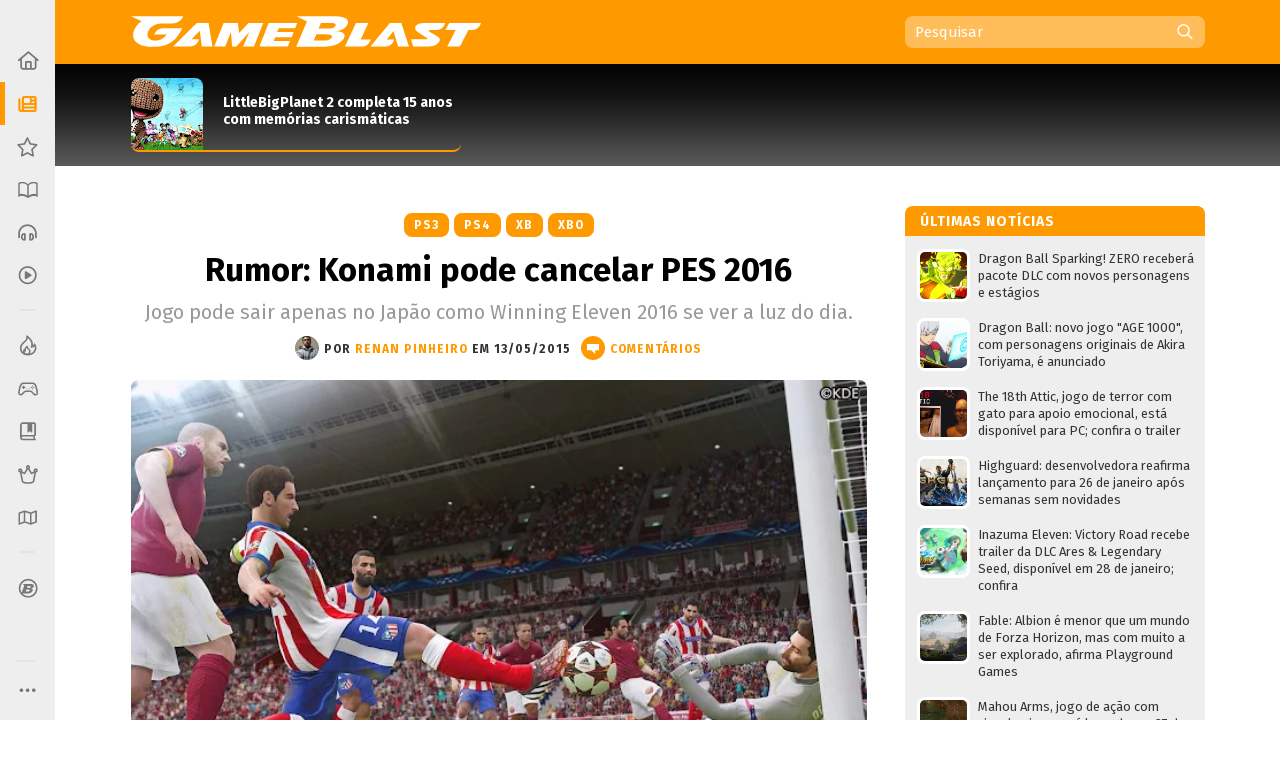

--- FILE ---
content_type: text/html; charset=utf-8
request_url: https://www.google.com/recaptcha/api2/aframe
body_size: 269
content:
<!DOCTYPE HTML><html><head><meta http-equiv="content-type" content="text/html; charset=UTF-8"></head><body><script nonce="miW8U5gDCMCFGYxB3OjoRA">/** Anti-fraud and anti-abuse applications only. See google.com/recaptcha */ try{var clients={'sodar':'https://pagead2.googlesyndication.com/pagead/sodar?'};window.addEventListener("message",function(a){try{if(a.source===window.parent){var b=JSON.parse(a.data);var c=clients[b['id']];if(c){var d=document.createElement('img');d.src=c+b['params']+'&rc='+(localStorage.getItem("rc::a")?sessionStorage.getItem("rc::b"):"");window.document.body.appendChild(d);sessionStorage.setItem("rc::e",parseInt(sessionStorage.getItem("rc::e")||0)+1);localStorage.setItem("rc::h",'1769329618633');}}}catch(b){}});window.parent.postMessage("_grecaptcha_ready", "*");}catch(b){}</script></body></html>

--- FILE ---
content_type: text/javascript; charset=UTF-8
request_url: https://www.gameblast.com.br/feeds/posts/default/-/~Destaque?max-results=4&alt=json&callback=jQuery11240914506162232515_1769329613989&_=1769329613990
body_size: 39143
content:
// API callback
jQuery11240914506162232515_1769329613989({"version":"1.0","encoding":"UTF-8","feed":{"xmlns":"http://www.w3.org/2005/Atom","xmlns$openSearch":"http://a9.com/-/spec/opensearchrss/1.0/","xmlns$blogger":"http://schemas.google.com/blogger/2008","xmlns$georss":"http://www.georss.org/georss","xmlns$gd":"http://schemas.google.com/g/2005","xmlns$thr":"http://purl.org/syndication/thread/1.0","id":{"$t":"tag:blogger.com,1999:blog-4548646345780114575"},"updated":{"$t":"2026-01-25T04:38:03.702-03:00"},"category":[{"term":"~Notícia"},{"term":"PC"},{"term":"PS4"},{"term":"XBO"},{"term":"~Destaque"},{"term":"PS5"},{"term":"Vídeo"},{"term":"XSX"},{"term":"Switch"},{"term":"~CrossPSB"},{"term":"~CrossXB"},{"term":"Análise"},{"term":"PS3"},{"term":"~CrossNB"},{"term":"X360"},{"term":"CrossPSB"},{"term":"iOS"},{"term":"Android"},{"term":"CrossXB"},{"term":"Wii U"},{"term":"3DS"},{"term":"Em Alta"},{"term":"Mobile"},{"term":"PSVita"},{"term":"E3"},{"term":"CrossNB"},{"term":"Blast Test"},{"term":"Blast from the Past"},{"term":"Podcast"},{"term":"Steam"},{"term":"Dicas e Truques"},{"term":"Wii"},{"term":"PS2"},{"term":"Switch 2"},{"term":"Top 10"},{"term":"Evento"},{"term":"PSN"},{"term":"PS"},{"term":"BlastCast"},{"term":"PSP"},{"term":"Stadia"},{"term":"Jogatina de FDS"},{"term":"PS Vita"},{"term":"Discussão"},{"term":"eShop"},{"term":"DS"},{"term":"Hands-on"},{"term":"Prévia"},{"term":"Linux"},{"term":"Perfil"},{"term":"eSport"},{"term":"Análise DLC"},{"term":"PSVR"},{"term":"SNES"},{"term":"GameDev"},{"term":"XB"},{"term":"Analógico"},{"term":"BGS"},{"term":"Entrevista"},{"term":"Random Blast"},{"term":"Arcade"},{"term":"Epic Store"},{"term":"Revista"},{"term":"Xbox Live"},{"term":"XBLA"},{"term":"GBA"},{"term":"GC"},{"term":"Blast Track"},{"term":"Calendário"},{"term":"Live Blast"},{"term":"Mega Drive"},{"term":"N64"},{"term":"NES"},{"term":"Crônica"},{"term":"Indie"},{"term":"Resenha"},{"term":"Xbox Series X"},{"term":"Rumor"},{"term":"Semana Blast"},{"term":"Ofertas"},{"term":"PSVR2"},{"term":"Windows Phone"},{"term":"Blast Up"},{"term":"GameBlast"},{"term":"Game Music"},{"term":"Item Box"},{"term":"Xbox Series"},{"term":"Escolha do Editor"},{"term":"VR"},{"term":"Stage Select"},{"term":"GB"},{"term":"Dreamcast"},{"term":"Virtual Console"},{"term":"Blast Log"},{"term":"Swich"},{"term":"Gamescom"},{"term":"Epic Games"},{"term":"Atari"},{"term":"Blast from the Trash"},{"term":"GBC"},{"term":"Saturn"},{"term":"Mac"},{"term":"Blast from Japan"},{"term":"Future Blast"},{"term":"Sonic"},{"term":"PlayStation Store"},{"term":"Chronicle"},{"term":"Blast Battle"},{"term":"Neo Geo"},{"term":"DSiWare"},{"term":"Jogos Gratuitos"},{"term":"Indie Blast"},{"term":"Street Fighter"},{"term":"Balanço GameBlast"},{"term":"Developers"},{"term":"Lançamentos do mês"},{"term":"Master System"},{"term":"Plug and Blast"},{"term":"Video"},{"term":"Personalidades"},{"term":"Sega"},{"term":"XBX"},{"term":"Publieditorial"},{"term":"Sony"},{"term":"WiiWare"},{"term":"Final Fantasy"},{"term":"New 3DS"},{"term":"Resident Evil"},{"term":"Mega-CD"},{"term":"Unboxing"},{"term":"Áudio"},{"term":"GTA"},{"term":"NX"},{"term":"PCE"},{"term":"Fail"},{"term":"Notícia"},{"term":"Patrocinado"},{"term":"Pipoca Blast"},{"term":"Windows"},{"term":"Assassin's Creed."},{"term":"Balanço Blast"},{"term":"Call of Duty"},{"term":"Fortnite"},{"term":"Jaguar"},{"term":"Lista Blast"},{"term":"Metal Gear"},{"term":"Minecraft"},{"term":"Mortal Kombat"},{"term":"Multi"},{"term":"Ryse"},{"term":"Top-10"}],"title":{"type":"text","$t":"GameBlast"},"subtitle":{"type":"html","$t":"Nintendo, PlayStation, Xbox, PC, Mobile, tudo sobre games, franquias, colunas, notícias, dicas, detonados, downloads e muito mais!"},"link":[{"rel":"http://schemas.google.com/g/2005#feed","type":"application/atom+xml","href":"https:\/\/www.gameblast.com.br\/feeds\/posts\/default"},{"rel":"self","type":"application/atom+xml","href":"https:\/\/www.blogger.com\/feeds\/4548646345780114575\/posts\/default\/-\/~Destaque?alt=json\u0026max-results=4"},{"rel":"alternate","type":"text/html","href":"https:\/\/www.gameblast.com.br\/search\/label\/~Destaque"},{"rel":"hub","href":"http://pubsubhubbub.appspot.com/"},{"rel":"next","type":"application/atom+xml","href":"https:\/\/www.blogger.com\/feeds\/4548646345780114575\/posts\/default\/-\/~Destaque\/-\/~Destaque?alt=json\u0026start-index=5\u0026max-results=4"}],"author":[{"name":{"$t":"Sérgio Estrella"},"uri":{"$t":"http:\/\/www.blogger.com\/profile\/09461361833255541145"},"email":{"$t":"noreply@blogger.com"},"gd$image":{"rel":"http://schemas.google.com/g/2005#thumbnail","width":"32","height":"32","src":"\/\/blogger.googleusercontent.com\/img\/b\/R29vZ2xl\/AVvXsEhZcHTnIOnVWvR2kekZxjPjxZJdDRkHzfZlT7f0nxUG2a34M3OeshVkdnzIzHW3ZC1p8ieqqWtK47QDwqVO-tJr08byBUr_68xRGjMBRULc7UM1H1Atq3792FrAqt1iEGA\/s113\/IMG_2409_3.jpg"}}],"generator":{"version":"7.00","uri":"http://www.blogger.com","$t":"Blogger"},"openSearch$totalResults":{"$t":"9260"},"openSearch$startIndex":{"$t":"1"},"openSearch$itemsPerPage":{"$t":"4"},"entry":[{"id":{"$t":"tag:blogger.com,1999:blog-4548646345780114575.post-7098707766542797578"},"published":{"$t":"2026-01-24T14:00:00.185-03:00"},"updated":{"$t":"2026-01-24T14:00:00.111-03:00"},"category":[{"scheme":"http://www.blogger.com/atom/ns#","term":"Dicas e Truques"},{"scheme":"http://www.blogger.com/atom/ns#","term":"PC"},{"scheme":"http://www.blogger.com/atom/ns#","term":"PS5"},{"scheme":"http://www.blogger.com/atom/ns#","term":"Switch"},{"scheme":"http://www.blogger.com/atom/ns#","term":"Switch 2"},{"scheme":"http://www.blogger.com/atom/ns#","term":"XSX"},{"scheme":"http://www.blogger.com/atom/ns#","term":"~Destaque"}],"title":{"type":"text","$t":"Detonado de Dragon Quest II HD-2D Remake — Parte 11: Confrontando Hargon"},"content":{"type":"html","$t":"\u003Cdiv class=\"separator\" style=\"clear: both; text-align: center;\"\u003E\u003Ca href=\"https:\/\/blogger.googleusercontent.com\/img\/b\/R29vZ2xl\/AVvXsEi0nOAGdLbsaYAUhxR9gFAMLLJ18YOYdNi-5KElq5n3AQ-TzxWatCzRpgddaW-l5sEylZQI8d7o1Bee-egIrgbPKUEACxVCu2BfN2nvIcPDAbPIyqWQsxY87hNuzMQbpn_QDl1LT1sdX-637Cjy0JOBgx0kvYMYTAIuN6IOCCAmJtQcMOnClJyerywU2ws\/s1280\/Detonado-de-Dragon-Quest-II-HD-2D-Remake-Parte-11.jpg\" style=\"clear: left; float: left; margin-bottom: 1em; margin-right: 1em;\"\u003E\u003Cimg border=\"0\" data-original-height=\"720\" data-original-width=\"1280\" height=\"360\" src=\"https:\/\/blogger.googleusercontent.com\/img\/b\/R29vZ2xl\/AVvXsEi0nOAGdLbsaYAUhxR9gFAMLLJ18YOYdNi-5KElq5n3AQ-TzxWatCzRpgddaW-l5sEylZQI8d7o1Bee-egIrgbPKUEACxVCu2BfN2nvIcPDAbPIyqWQsxY87hNuzMQbpn_QDl1LT1sdX-637Cjy0JOBgx0kvYMYTAIuN6IOCCAmJtQcMOnClJyerywU2ws\/w640-h360\/Detonado-de-Dragon-Quest-II-HD-2D-Remake-Parte-11.jpg\" width=\"640\" \/\u003E\u003C\/a\u003E\u003C\/div\u003E\u003Cdiv\u003EContinuamos o nosso \u003Cb\u003EDetonado de Dragon Quest II HD-2D Remake\u003C\/b\u003E. Na \u003Ca href=\"https:\/\/www.gameblast.com.br\/2025\/12\/dicas-truques-detonado-dragon-quest-ii-hd-2d-remake-parte-1.html\" target=\"_blank\"\u003EParte 1\u003C\/a\u003E, recrutamos o Príncipe de Cannock; na \u003Ca href=\"https:\/\/www.gameblast.com.br\/2025\/12\/detonado-de-dragon-quest-ii-hd-2d-remake-parte-2.html\" target=\"_blank\"\u003EParte 2\u003C\/a\u003E, resgatamos a Princesa de Moonbrooke; na \u003Ca href=\"https:\/\/www.gameblast.com.br\/2025\/12\/detonado-de-dragon-quest-ii-hd-2d-remake-parte-3.html\" target=\"_blank\"\u003EParte 3\u003C\/a\u003E, conquistamos o navio; na \u003Ca href=\"https:\/\/www.gameblast.com.br\/2025\/12\/detonado-de-dragon-quest-ii-hd-2d-remake-parte-4.html\" target=\"_blank\"\u003EParte 4\u003C\/a\u003E, completamos o grupo com a Princesa de Cannock; e, na \u003Ca href=\"https:\/\/www.gameblast.com.br\/2025\/12\/detonado-de-dragon-quest-ii-hd-2d-remake-parte-5.html\" target=\"_blank\"\u003EParte 5\u003C\/a\u003E, exploramos as regiões do primeiro Dragon Quest.\u003C\/div\u003E\u003Cbr \/\u003E\u003Ca name='more'\u003E\u003C\/a\u003EJá na \u003Ca href=\"https:\/\/www.gameblast.com.br\/2026\/01\/detonado-de-dragon-quest-ii-hd-2d-remake-parte-6.html\" target=\"_blank\"\u003EParte 6\u003C\/a\u003E, obtivemos os Sigils da Estrela e do Sol; na \u003Ca href=\"https:\/\/www.gameblast.com.br\/2026\/01\/detonado-de-dragon-quest-ii-hd-2d-remake-parte-7.html\" target=\"_blank\"\u003EParte 7\u003C\/a\u003E, auxiliamos as sereias a retornarem ao seu reino e conquistamos o Sigil da Lua; na \u003Ca href=\"https:\/\/www.gameblast.com.br\/2026\/01\/detonado-de-dragon-quest-II-HD-2D-remake-parte-8.html\" target=\"_blank\"\u003EParte 8\u003C\/a\u003E, reunimos os Sigils da Água e da Alma; na \u003Ca href=\"https:\/\/www.gameblast.com.br\/2026\/01\/detonado-de-dragon-quest-ii-hd-2d-remake-parte-9.html\" target=\"_blank\"\u003EParte 9\u003C\/a\u003E, despertamos a divindade Rubiss; e, na \u003Ca href=\"https:\/\/www.gameblast.com.br\/2026\/01\/detonado-de-dragon-quest-ii-hd-2d-remake-parte-10.html\" target=\"_blank\"\u003EParte 10\u003C\/a\u003E, obtivemos a Ultimate Key. Agora, enfrentaremos mais alguns chefes e partiremos para o confronto com Hargon.\u003Cdiv\u003E\u003Ch2 style=\"text-align: left;\"\u003EWestern Seabed Storeroom\u003C\/h2\u003E\u003Cdiv\u003EComece transportando-se para o Shrine West of Moonbrooke e siga em direção à ilha com alto índice de aparição de Metal Slime. Ao alcançar a região, mergulhe nas águas próximas para localizar uma pequena dungeon submersa chamada Western Seabed Storeroom.\u003C\/div\u003E\u003Cdiv\u003E\u003Cbr \/\u003E\u003C\/div\u003E\u003Cdiv\u003ENo lado direito da instalação, derrote uma Overkilling Machine, acompanhada de duas Killing Machines, para liberar dois baús contendo uma \u003Cb\u003EMini Medal\u003C\/b\u003E e um \u003Cb\u003ESomatic Staff\u003C\/b\u003E. Já no lado esquerdo, será necessário vencer duas Overkilling Machines, o que abrirá acesso aos cofres com \u003Cb\u003ESword Dance Scroll\u003C\/b\u003E e \u003Cb\u003EPirate King’s Pendant\u003C\/b\u003E. Vale destacar que, ao derrubar uma dessas máquinas pela primeira vez, recebemos o \u003Cb\u003Etroféu Treasure Hunter\u003C\/b\u003E.\u003C\/div\u003E\u003Cdiv\u003E\u003Cbr \/\u003E\u003C\/div\u003E\u003Cdiv class=\"separator\" style=\"clear: both; text-align: center;\"\u003E\u003Ca href=\"https:\/\/blogger.googleusercontent.com\/img\/b\/R29vZ2xl\/AVvXsEhO8fds7239JidavpMi-kjVAn3jDheKc8_jOnEbemCkPVx9ExmG3iBPUWEpTs9Mv3Dzy9lYWdDi6Xw4klDtKOBe29qw_SIDZNh-UqdaJiMnyIoxg0yScUm71_WWQ0iHoNXceltoU33trRvRPgn3ZBlIRK-WL6gqpoETtS6a0gsl21Gp5EOmVPtThiZd5k8\/s1280\/Western%20Seabed%20Storeroom.jpg\" style=\"clear: left; float: left; margin-bottom: 1em; margin-right: 1em;\"\u003E\u003Cimg border=\"0\" data-original-height=\"720\" data-original-width=\"1280\" height=\"360\" src=\"https:\/\/blogger.googleusercontent.com\/img\/b\/R29vZ2xl\/AVvXsEhO8fds7239JidavpMi-kjVAn3jDheKc8_jOnEbemCkPVx9ExmG3iBPUWEpTs9Mv3Dzy9lYWdDi6Xw4klDtKOBe29qw_SIDZNh-UqdaJiMnyIoxg0yScUm71_WWQ0iHoNXceltoU33trRvRPgn3ZBlIRK-WL6gqpoETtS6a0gsl21Gp5EOmVPtThiZd5k8\/w640-h360\/Western%20Seabed%20Storeroom.jpg\" width=\"640\" \/\u003E\u003C\/a\u003E\u003C\/div\u003E\u003Cdiv\u003E\u003Cbr \/\u003E\u003C\/div\u003E\u003Ch2 style=\"text-align: left;\"\u003EEastern Sea Lord's Lair\u003C\/h2\u003E\u003Cdiv\u003ENossa próxima parada é o Eastern Sea Lord’s Lair, submerso a leste do Shrine South of Midenhall. Não há inimigos nesta masmorra,\u0026nbsp;\u003Cspan style=\"font-family: Arial, sans-serif; font-size: 11pt; white-space-collapse: preserve;\"\u003Eportanto, basta coletar os itens espalhados pelo local:\u003C\/span\u003E\u003C\/div\u003E\u003Cdiv\u003E\u003Cul style=\"text-align: left;\"\u003E\u003Cli\u003E\u003Cb\u003EDark Robe\u003C\/b\u003E — no baú na área central;\u003C\/li\u003E\u003C\/ul\u003E\u003Cdiv class=\"separator\" style=\"clear: both; text-align: center;\"\u003E\u003Ca href=\"https:\/\/blogger.googleusercontent.com\/img\/b\/R29vZ2xl\/AVvXsEjtiFBwIc_htUHPjxXKJt4hrMtdm6QuKLjU68SljoEvry2n-L0xRJsxpjNUxxE53FPnD10KsiWOEyBQlnmtOR0AILVJ9Dvjs5GIVSYwZFs7uI1JTw38AEcj5jlyc4Wx2mUv9ajo5wMaiTZaYpGIktHskzXJoX_8ktnlqVHWCchMfCAurISraMvPhoo99rE\/s1280\/Dark%20Robe.jpg\" style=\"clear: left; float: left; margin-bottom: 1em; margin-right: 1em;\"\u003E\u003Cimg border=\"0\" data-original-height=\"720\" data-original-width=\"1280\" height=\"360\" src=\"https:\/\/blogger.googleusercontent.com\/img\/b\/R29vZ2xl\/AVvXsEjtiFBwIc_htUHPjxXKJt4hrMtdm6QuKLjU68SljoEvry2n-L0xRJsxpjNUxxE53FPnD10KsiWOEyBQlnmtOR0AILVJ9Dvjs5GIVSYwZFs7uI1JTw38AEcj5jlyc4Wx2mUv9ajo5wMaiTZaYpGIktHskzXJoX_8ktnlqVHWCchMfCAurISraMvPhoo99rE\/w640-h360\/Dark%20Robe.jpg\" width=\"640\" \/\u003E\u003C\/a\u003E\u003C\/div\u003E\u003Cul style=\"text-align: left;\"\u003E\u003Cli\u003E\u003Cb\u003E3.768 moedas\u003C\/b\u003E e \u003Cb\u003EDieamend\u003C\/b\u003E — nos vasos ao noroeste;\u003C\/li\u003E\u003C\/ul\u003E\u003Cdiv class=\"separator\" style=\"clear: both; text-align: center;\"\u003E\u003Ca href=\"https:\/\/blogger.googleusercontent.com\/img\/b\/R29vZ2xl\/AVvXsEjximpQw4_fgLqASX-2ODCTqIZcLJPOuEVBxkmTLg-Fd5Ur8qWvNbsFXVY24eeFDfYE1HjRDx8WQkP9ydppMt7g8IsmhZJTGUXUUgsxPFm_BRoLdZJfaZs7D_ezadBwy3ghXzevv_BocIHdS4MiiMnfPJk0vTPH3rasspM8z9d6Ydo5yrfqiYlMsY8zziQ\/s1280\/3.768%20moedas.jpg\" style=\"clear: left; float: left; margin-bottom: 1em; margin-right: 1em;\"\u003E\u003Cimg border=\"0\" data-original-height=\"720\" data-original-width=\"1280\" height=\"360\" src=\"https:\/\/blogger.googleusercontent.com\/img\/b\/R29vZ2xl\/AVvXsEjximpQw4_fgLqASX-2ODCTqIZcLJPOuEVBxkmTLg-Fd5Ur8qWvNbsFXVY24eeFDfYE1HjRDx8WQkP9ydppMt7g8IsmhZJTGUXUUgsxPFm_BRoLdZJfaZs7D_ezadBwy3ghXzevv_BocIHdS4MiiMnfPJk0vTPH3rasspM8z9d6Ydo5yrfqiYlMsY8zziQ\/w640-h360\/3.768%20moedas.jpg\" width=\"640\" \/\u003E\u003C\/a\u003E\u003C\/div\u003E\u003Cdiv\u003E\u003Cbr \/\u003E\u003C\/div\u003E\u003Cul style=\"text-align: left;\"\u003E\u003Cli\u003E\u003Cb\u003EMini Medal\u003C\/b\u003E — no baú ao nordeste.\u003C\/li\u003E\u003C\/ul\u003E\u003Cdiv class=\"separator\" style=\"clear: both; text-align: center;\"\u003E\u003Ca href=\"https:\/\/blogger.googleusercontent.com\/img\/b\/R29vZ2xl\/AVvXsEi0t_IiCSh48zcafl9b-R5Ip5MJgmZK1WlaSRKu2LAjp3UtIwvD-s6MX18z7-7yEhwtuSWTrmmEzK27-svjMfJ1udUFhsn9E2ba-wWRPX9OVi0PkG48_-RYMYaykJvurQ3szDuD5WMv9QVFZESsanhwEIxrTbm5OJMKSUDMcK1WzGn5xAugf5iBmMCStkM\/s1280\/Mini%20Medal.jpg\" style=\"clear: left; float: left; margin-bottom: 1em; margin-right: 1em;\"\u003E\u003Cimg border=\"0\" data-original-height=\"720\" data-original-width=\"1280\" height=\"360\" src=\"https:\/\/blogger.googleusercontent.com\/img\/b\/R29vZ2xl\/AVvXsEi0t_IiCSh48zcafl9b-R5Ip5MJgmZK1WlaSRKu2LAjp3UtIwvD-s6MX18z7-7yEhwtuSWTrmmEzK27-svjMfJ1udUFhsn9E2ba-wWRPX9OVi0PkG48_-RYMYaykJvurQ3szDuD5WMv9QVFZESsanhwEIxrTbm5OJMKSUDMcK1WzGn5xAugf5iBmMCStkM\/w640-h360\/Mini%20Medal.jpg\" width=\"640\" \/\u003E\u003C\/a\u003E\u003C\/div\u003E\u003Cdiv\u003E\u003Cbr \/\u003E\u003C\/div\u003E\u003C\/div\u003E\u003Ch2 style=\"text-align: left;\"\u003ENorthern Sea Lord's Lair\u003C\/h2\u003E\u003Cdiv\u003EDirija-se ao sudoeste de Midenhall, um pouco ao sul do Faerie Palace, para acessar mais uma masmorra submersa: Northern Sea Lord’s Lair. Dentro da área, siga para o noroeste para enfrentar o chefe Helliphantes. Esse inimigo possui alta resistência a ataques físicos, mas é vulnerável à maioria dos elementos, além de poder ser afetado por Snooze e Dazzle.\u003C\/div\u003E\u003Cdiv\u003E\u003Cbr \/\u003E\u003C\/div\u003E\u003Cdiv class=\"separator\" style=\"clear: both; text-align: center;\"\u003E\u003Ca href=\"https:\/\/blogger.googleusercontent.com\/img\/b\/R29vZ2xl\/AVvXsEgeeDgBtq7ugkneu3qK7SbpxNDXifhCTTC3l6sIYsWpvwXbrHbPjj1YzZM6xI_tCUoiBPPqGRKK5usGuQ5T9L9jv1ERl06R-A1fglSYivoPc8IO9EqncxlFywd6z68pddYKc_5oRqkhAGAPdyq_gBord-IHRYCSpg7m5mstwO9zMGUWjO6oKeyvLC_oGhc\/s1280\/Helliphantes.jpg\" style=\"clear: left; float: left; margin-bottom: 1em; margin-right: 1em;\"\u003E\u003Cimg border=\"0\" data-original-height=\"720\" data-original-width=\"1280\" height=\"360\" src=\"https:\/\/blogger.googleusercontent.com\/img\/b\/R29vZ2xl\/AVvXsEgeeDgBtq7ugkneu3qK7SbpxNDXifhCTTC3l6sIYsWpvwXbrHbPjj1YzZM6xI_tCUoiBPPqGRKK5usGuQ5T9L9jv1ERl06R-A1fglSYivoPc8IO9EqncxlFywd6z68pddYKc_5oRqkhAGAPdyq_gBord-IHRYCSpg7m5mstwO9zMGUWjO6oKeyvLC_oGhc\/w640-h360\/Helliphantes.jpg\" width=\"640\" \/\u003E\u003C\/a\u003E\u003C\/div\u003E\u003Cdiv\u003EDevido à sua elevada defesa, é recomendável que o protagonista seja abastecido com ervas medicinais e atue em um papel mais voltado ao suporte, enquanto os demais personagens focam na ofensiva mágica, com feitiços como Kazap, Kaswoosh ou Kacrackle.\u0026nbsp;\u003C\/div\u003E\u003Cdiv\u003E\u003Cbr \/\u003E\u003C\/div\u003E\u003Cdiv\u003ENa defensiva, mantenha Magic Barrier e Kabuff sempre ativos, já que o monstrengo costuma utilizar alguns \u003Ci\u003Edebuffs\u003C\/i\u003E. Ao derrotar a criatura, recebemos uma \u003Cb\u003ELiving Memory\u003C\/b\u003E. Com o caminho livre, recolha os demais itens:\u003C\/div\u003E\u003Cdiv\u003E\u003Cul style=\"text-align: left;\"\u003E\u003Cli\u003E\u003Cb\u003EMini Medal\u003C\/b\u003E — nas pedras ao leste;\u003C\/li\u003E\u003C\/ul\u003E\u003Cdiv class=\"separator\" style=\"clear: both; text-align: center;\"\u003E\u003Ca href=\"https:\/\/blogger.googleusercontent.com\/img\/b\/R29vZ2xl\/[base64]\/s1280\/Mini-Medal.jpg\" style=\"clear: left; float: left; margin-bottom: 1em; margin-right: 1em;\"\u003E\u003Cimg border=\"0\" data-original-height=\"720\" data-original-width=\"1280\" height=\"360\" src=\"https:\/\/blogger.googleusercontent.com\/img\/b\/R29vZ2xl\/[base64]\/w640-h360\/Mini-Medal.jpg\" width=\"640\" \/\u003E\u003C\/a\u003E\u003C\/div\u003E\u003Cul style=\"text-align: left;\"\u003E\u003Cli\u003E\u003Cb\u003EGold Mail\u003C\/b\u003E — no baú ao oeste;\u003C\/li\u003E\u003C\/ul\u003E\u003Cdiv class=\"separator\" style=\"clear: both; text-align: center;\"\u003E\u003Ca href=\"https:\/\/blogger.googleusercontent.com\/img\/b\/R29vZ2xl\/AVvXsEgnRfd9nQl6ZMSyMVZNNqifV_xSl4DUf8KDXNLWmRPwIxxqZ6AIHTyJkLfVJfsm61sDgaoGTDkt5mFgSiyMCZfnD7btVMHfHq-ecuwEtiCW5izx_LW9qN4ZR72xwkx13ye85CJ9EFRDXBNU214WPCakDwVIcC4MgQ_jsun03cElkOwjz83LVzXAsw43DIA\/s1280\/Gold%20Mail.jpg\" style=\"clear: left; float: left; margin-bottom: 1em; margin-right: 1em;\"\u003E\u003Cimg border=\"0\" data-original-height=\"720\" data-original-width=\"1280\" height=\"360\" src=\"https:\/\/blogger.googleusercontent.com\/img\/b\/R29vZ2xl\/AVvXsEgnRfd9nQl6ZMSyMVZNNqifV_xSl4DUf8KDXNLWmRPwIxxqZ6AIHTyJkLfVJfsm61sDgaoGTDkt5mFgSiyMCZfnD7btVMHfHq-ecuwEtiCW5izx_LW9qN4ZR72xwkx13ye85CJ9EFRDXBNU214WPCakDwVIcC4MgQ_jsun03cElkOwjz83LVzXAsw43DIA\/w640-h360\/Gold%20Mail.jpg\" width=\"640\" \/\u003E\u003C\/a\u003E\u003C\/div\u003E\u003C\/div\u003E\u003Cdiv\u003E\u003Cbr \/\u003E\u003C\/div\u003E\u003Cdiv\u003E\u003Cbr \/\u003E\u003C\/div\u003E\u003Ch2 style=\"text-align: left;\"\u003ENorthern Seabed Storeroom\u003C\/h2\u003E\u003Cdiv\u003ENossa próxima parada é o Northern Seabed Storeroom, localizado nas profundezas do oceano, a oeste de Midenhall. No local, encontramos três portas, novamente protegidas por grupos de inimigos mecânicos. No caminho da esquerda, obtemos a \u003Cb\u003EHeadsman’s Axe\u003C\/b\u003E e uma \u003Cb\u003EMini Medal\u003C\/b\u003E; no da direita, encontramos o \u003Cb\u003EKaboom Scroll\u003C\/b\u003E e o \u003Cb\u003EDragon Dojo Duds\u003C\/b\u003E; já no caminho central, adquirimos o \u003Cb\u003EWild Side Scroll\u003C\/b\u003E e o \u003Cb\u003EBlessed Bikini\u003C\/b\u003E.\u003C\/div\u003E\u003Cdiv\u003E\u003Cbr \/\u003E\u003C\/div\u003E\u003Cdiv class=\"separator\" style=\"clear: both; text-align: center;\"\u003E\u003Ca href=\"https:\/\/blogger.googleusercontent.com\/img\/b\/R29vZ2xl\/AVvXsEhoZzX-myvbh-Lv3GhO3Ibr1NW63Rfntmwd7ZcEXTRge3CWRhfh4UXt7uuG6VU4QXjS_VtZ5uydgMRsd88Ksm8kzGmgP21GJLlGKuFdwEz46g1vWovGQ1xFxrOglCvfAbGk83ZFicTXKsxQCJOOqrWeurLvV1Tu9KqMpDlBdadhQQpJkhHC2Rwepfry66g\/s1280\/Northern%20Seabed%20Storeroom.jpg\" style=\"clear: left; float: left; margin-bottom: 1em; margin-right: 1em;\"\u003E\u003Cimg border=\"0\" data-original-height=\"720\" data-original-width=\"1280\" height=\"360\" src=\"https:\/\/blogger.googleusercontent.com\/img\/b\/R29vZ2xl\/AVvXsEhoZzX-myvbh-Lv3GhO3Ibr1NW63Rfntmwd7ZcEXTRge3CWRhfh4UXt7uuG6VU4QXjS_VtZ5uydgMRsd88Ksm8kzGmgP21GJLlGKuFdwEz46g1vWovGQ1xFxrOglCvfAbGk83ZFicTXKsxQCJOOqrWeurLvV1Tu9KqMpDlBdadhQQpJkhHC2Rwepfry66g\/w640-h360\/Northern%20Seabed%20Storeroom.jpg\" width=\"640\" \/\u003E\u003C\/a\u003E\u003C\/div\u003E\u003Cdiv\u003E\u003Cbr \/\u003E\u003C\/div\u003E\u003Ch2 style=\"text-align: left;\"\u003ESouthern Seabed Storeroom\u003C\/h2\u003E\u003Cdiv\u003ESiga agora para o sudeste da Volcanic Grotto para alcançar o Southern Seabed Storeroom, também submerso. No local, há apenas uma única porta, protegida por mais inimigos mecânicos. Após vencer o confronto, é possível recolher a \u003Cb\u003EZombiesbane\u003C\/b\u003E e o \u003Cb\u003EMetal Slime Shield\u003C\/b\u003E.\u003C\/div\u003E\u003Cdiv\u003E\u003Cbr \/\u003E\u003C\/div\u003E\u003Cdiv class=\"separator\" style=\"clear: both; text-align: center;\"\u003E\u003Ca href=\"https:\/\/blogger.googleusercontent.com\/img\/b\/R29vZ2xl\/AVvXsEg_eYjPJ8v_PZhzCFqfi6N9YIQUwD-EB5-IqR9MIkjsCSKW3ygJk_VoweTdIf7CDgh3rT1ZEmnPBdif-I2Rrn62miBQ5DmLc_c8_SxdLjCdQSWcmSRy9j0Tb61GvyQp0qXPIaHWVZ5blO2B7iMqFpAQC7Kjy8dyBeAiwRxDWmLQgfw6S15yGA3mK17fTUs\/s1280\/Zombiesbane.jpg\" imageanchor=\"1\" style=\"clear: left; float: left; margin-bottom: 1em; margin-right: 1em;\"\u003E\u003Cimg border=\"0\" data-original-height=\"720\" data-original-width=\"1280\" height=\"360\" src=\"https:\/\/blogger.googleusercontent.com\/img\/b\/R29vZ2xl\/AVvXsEg_eYjPJ8v_PZhzCFqfi6N9YIQUwD-EB5-IqR9MIkjsCSKW3ygJk_VoweTdIf7CDgh3rT1ZEmnPBdif-I2Rrn62miBQ5DmLc_c8_SxdLjCdQSWcmSRy9j0Tb61GvyQp0qXPIaHWVZ5blO2B7iMqFpAQC7Kjy8dyBeAiwRxDWmLQgfw6S15yGA3mK17fTUs\/w640-h360\/Zombiesbane.jpg\" width=\"640\" \/\u003E\u003C\/a\u003E\u003C\/div\u003E\u003Ch2 style=\"text-align: left;\"\u003ESouthern Sea Lord's Lair\u003C\/h2\u003E\u003Cdiv\u003EAo sudeste de Yggdrasil’s Arbour, encontramos o Southern Sea Lord’s Lair. Ao chegar, equipe todos os personagens com itens de cura e com o acessório Banishing Bell (disponível em lojas de várias cidades nesta etapa do jogo). Em seguida, dirija-se para o norte, a fim de enfrentar o chefe Abysmerelda.\u003C\/div\u003E\u003Cdiv\u003E\u003Cbr \/\u003E\u003C\/div\u003E\u003Cdiv\u003EAbysmerelda costuma aplicar veneno e sono, o que torna o uso do Banishing Bell essencial. Ele também possui uma habilidade que impede o uso de feitiços; caso isso aconteça, a recuperação de HP deverá ser feita com ervas. Por se tratar de um dragão poderoso, utilize Dragon Slash com o protagonista, enquanto os demais membros do grupo mantêm o suporte ativo com Magic Barrier, Kabuff e curas.\u003C\/div\u003E\u003Cdiv\u003E\u003Cbr \/\u003E\u003C\/div\u003E\u003Cdiv class=\"separator\" style=\"clear: both; text-align: center;\"\u003E\u003Ca href=\"https:\/\/blogger.googleusercontent.com\/img\/b\/R29vZ2xl\/AVvXsEh1BWHuacG7ZepTjr7chO26AcNfJJJ7RYi5zC-iG7DbZxGgEEeADZTA7Ub8oJdp09Zi7FLXXW-bvcJuH5ZW9NPMu4-bn-O6mGV23qFwZREEERuylFRhRvUM7SOuSQSzQcw-6jp6oTQmUzld4GLYZ0MxK4fIzkFP1fn17DNISVn4pJt0dVhLtgYl4-YHrQc\/s1280\/Abysmerelda.jpg\" imageanchor=\"1\" style=\"clear: left; float: left; margin-bottom: 1em; margin-right: 1em;\"\u003E\u003Cimg border=\"0\" data-original-height=\"720\" data-original-width=\"1280\" height=\"360\" src=\"https:\/\/blogger.googleusercontent.com\/img\/b\/R29vZ2xl\/AVvXsEh1BWHuacG7ZepTjr7chO26AcNfJJJ7RYi5zC-iG7DbZxGgEEeADZTA7Ub8oJdp09Zi7FLXXW-bvcJuH5ZW9NPMu4-bn-O6mGV23qFwZREEERuylFRhRvUM7SOuSQSzQcw-6jp6oTQmUzld4GLYZ0MxK4fIzkFP1fn17DNISVn4pJt0dVhLtgYl4-YHrQc\/w640-h360\/Abysmerelda.jpg\" width=\"640\" \/\u003E\u003C\/a\u003E\u003C\/div\u003E\u003Cdiv\u003EAo derrotar a criatura, ganhamos mais uma \u003Cb\u003ELiving Memory\u003C\/b\u003E. Aproveite também para recolher:\u003C\/div\u003E\u003Cdiv\u003E\u003Cul style=\"text-align: left;\"\u003E\u003Cli\u003E\u003Cb\u003EMini Medal\u003C\/b\u003E — no baú ao norte;\u003C\/li\u003E\u003C\/ul\u003E\u003Cdiv class=\"separator\" style=\"clear: both; text-align: center;\"\u003E\u003Ca href=\"https:\/\/blogger.googleusercontent.com\/img\/b\/R29vZ2xl\/AVvXsEgorlMgACYzSXSTu21oT9YrvgrcI1U8rW_p2K_gK2ixJxFcCxYA_z1Vk3DDllOVB4DdP7gH4YFqd3Q1ZjtbutengslyqCVstxfRA73XqO5rWew73KGQ1LCZJJLPV9pTGYSPaRIhgM6pV_hociZ_J_TadexQCuTsxG3Nx0YFGVSonQD22Gn6ke9BP0jsF_4\/s1280\/Mini%20medalha.jpg\" imageanchor=\"1\" style=\"clear: left; float: left; margin-bottom: 1em; margin-right: 1em;\"\u003E\u003Cimg border=\"0\" data-original-height=\"720\" data-original-width=\"1280\" height=\"360\" src=\"https:\/\/blogger.googleusercontent.com\/img\/b\/R29vZ2xl\/AVvXsEgorlMgACYzSXSTu21oT9YrvgrcI1U8rW_p2K_gK2ixJxFcCxYA_z1Vk3DDllOVB4DdP7gH4YFqd3Q1ZjtbutengslyqCVstxfRA73XqO5rWew73KGQ1LCZJJLPV9pTGYSPaRIhgM6pV_hociZ_J_TadexQCuTsxG3Nx0YFGVSonQD22Gn6ke9BP0jsF_4\/w640-h360\/Mini%20medalha.jpg\" width=\"640\" \/\u003E\u003C\/a\u003E\u003C\/div\u003E\u003Cul style=\"text-align: left;\"\u003E\u003Cli\u003E\u003Cb\u003E8.772 moedas\u003C\/b\u003E — na pilha de ouro ao oeste;\u003C\/li\u003E\u003C\/ul\u003E\u003Cdiv class=\"separator\" style=\"clear: both; text-align: center;\"\u003E\u003Ca href=\"https:\/\/blogger.googleusercontent.com\/img\/b\/R29vZ2xl\/AVvXsEh5cFZy2JH2NUqco80rDMyoTjyH3BXRUOzPFYdgN7Nlr8F-rv70LhxGskWLTYtlMKwuCEJtVnV2qKrW5e0UyuQKU1OPq1Djb_ewhjVe0ttv4n9h3IxbmKjBpujxa01P_lr9ZUu4as_8lt0de-B0W7m290wDrWleoHisi4rfhinm1vggKF-wrBAHgnV0FjQ\/s1280\/8.772%20moedas.jpg\" imageanchor=\"1\" style=\"clear: left; float: left; margin-bottom: 1em; margin-right: 1em;\"\u003E\u003Cimg border=\"0\" data-original-height=\"720\" data-original-width=\"1280\" height=\"360\" src=\"https:\/\/blogger.googleusercontent.com\/img\/b\/R29vZ2xl\/AVvXsEh5cFZy2JH2NUqco80rDMyoTjyH3BXRUOzPFYdgN7Nlr8F-rv70LhxGskWLTYtlMKwuCEJtVnV2qKrW5e0UyuQKU1OPq1Djb_ewhjVe0ttv4n9h3IxbmKjBpujxa01P_lr9ZUu4as_8lt0de-B0W7m290wDrWleoHisi4rfhinm1vggKF-wrBAHgnV0FjQ\/w640-h360\/8.772%20moedas.jpg\" width=\"640\" \/\u003E\u003C\/a\u003E\u003C\/div\u003E\u003Cul style=\"text-align: left;\"\u003E\u003Cli\u003E\u003Cb\u003EElevating Shoes\u003C\/b\u003E — no baú ao noroeste.\u003C\/li\u003E\u003C\/ul\u003E\u003Cdiv class=\"separator\" style=\"clear: both; text-align: center;\"\u003E\u003Ca href=\"https:\/\/blogger.googleusercontent.com\/img\/b\/R29vZ2xl\/AVvXsEg79S3J-34az7PX4uJJ5EJyJfgDdeVMMmh284edn-Qo6kCSFYtO-0u7_o8jEDukpi-UMOTTU_Z27WTtMeArvDYhEX_JkXkXW9eHG8QCjzMd9X6aHQD-WfGeeTpZcZelx-vUxYFzPfXp77YeurFDjeq_pTIYpuabW84RWRmEA0p3LBLp_KAZfioecpJIUGo\/s1280\/Elevating%20Shoes.jpg\" imageanchor=\"1\" style=\"clear: left; float: left; margin-bottom: 1em; margin-right: 1em;\"\u003E\u003Cimg border=\"0\" data-original-height=\"720\" data-original-width=\"1280\" height=\"360\" src=\"https:\/\/blogger.googleusercontent.com\/img\/b\/R29vZ2xl\/AVvXsEg79S3J-34az7PX4uJJ5EJyJfgDdeVMMmh284edn-Qo6kCSFYtO-0u7_o8jEDukpi-UMOTTU_Z27WTtMeArvDYhEX_JkXkXW9eHG8QCjzMd9X6aHQD-WfGeeTpZcZelx-vUxYFzPfXp77YeurFDjeq_pTIYpuabW84RWRmEA0p3LBLp_KAZfioecpJIUGo\/w640-h360\/Elevating%20Shoes.jpg\" width=\"640\" \/\u003E\u003C\/a\u003E\u003C\/div\u003E\u003Cdiv\u003E\u003Cbr \/\u003E\u003C\/div\u003E\u003C\/div\u003E\u003Ch2 style=\"text-align: left;\"\u003EGhost Ship\u003C\/h2\u003E\u003Cdiv\u003ENossa última parada subaquática é o Ghost Ship, que, infelizmente, se move constantemente pelo mapa. Uma boa estratégia é aguardar em frente a alguma área submersa mais ampla até que ele passe, como nas proximidades do Den of Iniquity. Assim que embarcar, siga até a proa para enfrentar Octavian.\u003C\/div\u003E\u003Cdiv\u003E\u003Cbr \/\u003E\u003C\/div\u003E\u003Cdiv\u003EOctavian se cura levemente a cada turno e utiliza habilidades que refletem dano. Uma forma eficiente de lidar com essa mecânica é usar Soul Asylum com o protagonista — uma versão aprimorada de Forbearance, que exige que o HP esteja abaixo da metade. Para essa estratégia, é importante manter um bom estoque de itens de recuperação de MP.\u0026nbsp;\u003C\/div\u003E\u003Cdiv\u003E\u003Cbr \/\u003E\u003C\/div\u003E\u003Cdiv class=\"separator\" style=\"clear: both; text-align: center;\"\u003E\u003Ca href=\"https:\/\/blogger.googleusercontent.com\/img\/b\/R29vZ2xl\/AVvXsEip3E7LoW_2qtptuLIoJWHqMf2q9lIAJQm9hOUf3jwQSzwVFw8tkA8KZbivvn96ivTTp8qNHioSgmx1N8nN7H21sNd_Xl5SB7wYj4tL_Esr9H3bLgVRgbCqlKcwUI3orIsSne3PWPf00zFXABJX3T9pF3BuSF1HB85eXChGHiVDwxM9jo-iRL4z7q9CkWg\/s1280\/Octavian.jpg\" style=\"clear: left; float: left; margin-bottom: 1em; margin-right: 1em;\"\u003E\u003Cimg border=\"0\" data-original-height=\"720\" data-original-width=\"1280\" height=\"360\" src=\"https:\/\/blogger.googleusercontent.com\/img\/b\/R29vZ2xl\/AVvXsEip3E7LoW_2qtptuLIoJWHqMf2q9lIAJQm9hOUf3jwQSzwVFw8tkA8KZbivvn96ivTTp8qNHioSgmx1N8nN7H21sNd_Xl5SB7wYj4tL_Esr9H3bLgVRgbCqlKcwUI3orIsSne3PWPf00zFXABJX3T9pF3BuSF1HB85eXChGHiVDwxM9jo-iRL4z7q9CkWg\/w640-h360\/Octavian.jpg\" width=\"640\" \/\u003E\u003C\/a\u003E\u003C\/div\u003E\u003Cdiv\u003ECom essa proteção ativa, utilize Last Hurrah com Peronel — versão melhorada de Blow Kiss, que aumenta o dano com base no HP baixo do grupo.\u0026nbsp; Ao derrotar Octavian, recebemos a última \u003Cb\u003ELiving Memory\u003C\/b\u003E. Após a luta, ainda é possível enfrentar um Pandora’s Box no centro do navio e recolher os seguintes artigos:\u003C\/div\u003E\u003Cdiv\u003E\u003Cul style=\"text-align: left;\"\u003E\u003Cli\u003E\u003Cb\u003EEmpress’s Whip\u003C\/b\u003E — baú ao norte;\u003C\/li\u003E\u003C\/ul\u003E\u003Cdiv class=\"separator\" style=\"clear: both; text-align: center;\"\u003E\u003Ca href=\"https:\/\/blogger.googleusercontent.com\/img\/b\/R29vZ2xl\/AVvXsEgNFcTjN9ipxG6Fd0DcsOvLR4bhjAu4gjPyuipOLFsDM1n7x4jP7tDfbiwvKrDozygRP0q23KA-HISV5AquR4gxh9GKpXB8Z3hrT28fhyTaodI77g25fTzYEZKbM2RMsveKIZdC3vjrqTOpHXV1ugihowy3wN6UxIvEvDdTACBQm-LJ_uU7MfJf366NaTI\/s1280\/Empress%E2%80%99s%20Whip.jpg\" style=\"clear: left; float: left; margin-bottom: 1em; margin-right: 1em;\"\u003E\u003Cimg border=\"0\" data-original-height=\"720\" data-original-width=\"1280\" height=\"360\" src=\"https:\/\/blogger.googleusercontent.com\/img\/b\/R29vZ2xl\/AVvXsEgNFcTjN9ipxG6Fd0DcsOvLR4bhjAu4gjPyuipOLFsDM1n7x4jP7tDfbiwvKrDozygRP0q23KA-HISV5AquR4gxh9GKpXB8Z3hrT28fhyTaodI77g25fTzYEZKbM2RMsveKIZdC3vjrqTOpHXV1ugihowy3wN6UxIvEvDdTACBQm-LJ_uU7MfJf366NaTI\/w640-h360\/Empress%E2%80%99s%20Whip.jpg\" width=\"640\" \/\u003E\u003C\/a\u003E\u003C\/div\u003E\u003Cul style=\"text-align: left;\"\u003E\u003Cli\u003E\u003Cb\u003ECorsair’s Coat\u003C\/b\u003E — baú ao sul;\u0026nbsp;\u003C\/li\u003E\u003C\/ul\u003E\u003Cdiv class=\"separator\" style=\"clear: both; text-align: center;\"\u003E\u003Ca href=\"https:\/\/blogger.googleusercontent.com\/img\/b\/R29vZ2xl\/AVvXsEgcd0ZXLlV_Jb5xOE_ro3qJQicCyY0puPWdqWUibdyhaKy10Hct0XqQIu27DJGbg0Ldu7adQ23Yp-HgEUplnRo0ZNNoH08-WPLONv0fl-CIGZCQDGtO4MCsWfYWFPHg-C3bSmFtC6lyHlrgOVzQiexF0Vn8N6rW5xWvZjKKowzTB9CtD7taXVUKm6KMCzc\/s1280\/Corsair%E2%80%99s%20Coat.jpg\" style=\"clear: left; float: left; margin-bottom: 1em; margin-right: 1em;\"\u003E\u003Cimg border=\"0\" data-original-height=\"720\" data-original-width=\"1280\" height=\"360\" src=\"https:\/\/blogger.googleusercontent.com\/img\/b\/R29vZ2xl\/AVvXsEgcd0ZXLlV_Jb5xOE_ro3qJQicCyY0puPWdqWUibdyhaKy10Hct0XqQIu27DJGbg0Ldu7adQ23Yp-HgEUplnRo0ZNNoH08-WPLONv0fl-CIGZCQDGtO4MCsWfYWFPHg-C3bSmFtC6lyHlrgOVzQiexF0Vn8N6rW5xWvZjKKowzTB9CtD7taXVUKm6KMCzc\/w640-h360\/Corsair%E2%80%99s%20Coat.jpg\" width=\"640\" \/\u003E\u003C\/a\u003E\u003C\/div\u003E\u003Cul style=\"text-align: left;\"\u003E\u003Cli\u003E\u003Cb\u003EPink Pearl\u003C\/b\u003E — vaso ao sul;\u003C\/li\u003E\u003C\/ul\u003E\u003Cdiv class=\"separator\" style=\"clear: both; text-align: center;\"\u003E\u003Ca href=\"https:\/\/blogger.googleusercontent.com\/img\/b\/R29vZ2xl\/AVvXsEi4cczm5MJfTEvYO2KFo1rX0D_-kvk45LRwJ0EnGjFQurXFZH1rCqe68K1QMFcyoPaS-Qh1nT_G-zyQpE-2TzmJd293w84kR21-73MnKQlxDEhfHr_xYMjojBYvOcULQ_HkOrT5D4P5_ymtWVA6DmPB-1RJ4EJJE2CMUpwPG1lynY8WFIHCjIxnc_CoReg\/s1280\/Pink%20Pearl.jpg\" style=\"clear: left; float: left; margin-bottom: 1em; margin-right: 1em;\"\u003E\u003Cimg border=\"0\" data-original-height=\"720\" data-original-width=\"1280\" height=\"360\" src=\"https:\/\/blogger.googleusercontent.com\/img\/b\/R29vZ2xl\/AVvXsEi4cczm5MJfTEvYO2KFo1rX0D_-kvk45LRwJ0EnGjFQurXFZH1rCqe68K1QMFcyoPaS-Qh1nT_G-zyQpE-2TzmJd293w84kR21-73MnKQlxDEhfHr_xYMjojBYvOcULQ_HkOrT5D4P5_ymtWVA6DmPB-1RJ4EJJE2CMUpwPG1lynY8WFIHCjIxnc_CoReg\/w640-h360\/Pink%20Pearl.jpg\" width=\"640\" \/\u003E\u003C\/a\u003E\u003C\/div\u003E\u003Cdiv\u003E\u003Cbr \/\u003E\u003C\/div\u003E\u003Cul style=\"text-align: left;\"\u003E\u003Cli\u003E\u003Cb\u003EMagic Water\u003C\/b\u003E — barril ao sul.\u003C\/li\u003E\u003C\/ul\u003E\u003Cdiv class=\"separator\" style=\"clear: both; text-align: center;\"\u003E\u003Ca href=\"https:\/\/blogger.googleusercontent.com\/img\/b\/R29vZ2xl\/AVvXsEgK8jKKuKRyp7iQGuagB31s6GhMEBzzHHzZn1mL-3X5_7qFxIWyUYokvTPe9UYMsiI0wFFul4mi7b_Ot3QU4KzTcskBLauAfhcNQiPIsUBz9cENOxzuBMZX0zIvPhIY5VaHDdRs_iLM7V4NAsCEBtXnNibrQVsNc2COE1DORzO_XU_DxD_6LZ6qq04MjQU\/s1280\/Magic%20Water.jpg\" style=\"clear: left; float: left; margin-bottom: 1em; margin-right: 1em;\"\u003E\u003Cimg border=\"0\" data-original-height=\"720\" data-original-width=\"1280\" height=\"360\" src=\"https:\/\/blogger.googleusercontent.com\/img\/b\/R29vZ2xl\/AVvXsEgK8jKKuKRyp7iQGuagB31s6GhMEBzzHHzZn1mL-3X5_7qFxIWyUYokvTPe9UYMsiI0wFFul4mi7b_Ot3QU4KzTcskBLauAfhcNQiPIsUBz9cENOxzuBMZX0zIvPhIY5VaHDdRs_iLM7V4NAsCEBtXnNibrQVsNc2COE1DORzO_XU_DxD_6LZ6qq04MjQU\/w640-h360\/Magic%20Water.jpg\" width=\"640\" \/\u003E\u003C\/a\u003E\u003C\/div\u003E\u003C\/div\u003E\u003Ch2 style=\"text-align: left;\"\u003EObtendo a Erdrick’s Sword\u003C\/h2\u003E\u003Cdiv\u003ECom todas as Living Memories em mãos, retorne ao Faerie Palace e fale com a Record-Keeper para concluir a subquest das fadas e receber um \u003Cb\u003EMultiheal Scroll\u003C\/b\u003E.\u003C\/div\u003E\u003Cdiv\u003E\u003Cbr \/\u003E\u003C\/div\u003E\u003Cdiv class=\"separator\" style=\"clear: both; text-align: center;\"\u003E\u003Ca href=\"https:\/\/blogger.googleusercontent.com\/img\/b\/R29vZ2xl\/[base64]\/s1280\/Multiheal%20Scroll.jpg\" style=\"clear: left; float: left; margin-bottom: 1em; margin-right: 1em;\"\u003E\u003Cimg border=\"0\" data-original-height=\"720\" data-original-width=\"1280\" height=\"360\" src=\"https:\/\/blogger.googleusercontent.com\/img\/b\/R29vZ2xl\/[base64]\/w640-h360\/Multiheal%20Scroll.jpg\" width=\"640\" \/\u003E\u003C\/a\u003E\u003C\/div\u003E\u003Cdiv\u003EEm seguida, siga até a loja de armas de Kol para iniciar uma missão secundária com o ferreiro. Depois, vá para Cantlin, entre na casa do oeste e converse com o NPC chamado Scholar. Na sequência, dirija-se à prisão da igreja em Tantegel e interaja com o prisioneiro. Agora, vá até a pequena sala isolada no B2 da Craggy Cave para encontrar um \u003Cb\u003EOrichalcum\u003C\/b\u003E. Por fim, retorne ao ferreiro de Kol para adquirir a \u003Cb\u003EErdrick’s Sword\u003C\/b\u003E.\u003C\/div\u003E\u003Cdiv\u003E\u003Cbr \/\u003E\u003C\/div\u003E\u003Cdiv class=\"separator\" style=\"clear: both; text-align: center;\"\u003E\u003Ca href=\"https:\/\/blogger.googleusercontent.com\/img\/b\/R29vZ2xl\/AVvXsEgUPDcRvJF2lGmH10BViuyjKIh8qO2Vkphl855V_UwVqH-15JmDpBAIEf3dvOJ2fswSebB5p2mGqw7VMLsyAg3MJRpxR_5f0ZGjgqZ1i35ltRpzcDDUABmeFxndw9JJ_1PKOQFIN0jg2AdtT_mXkE8J5F_J7scKfoHXcih8CSEw9RN7et_DvuGw1Zg65ek\/s1280\/Erdrick%E2%80%99s%20Sword.jpg\" style=\"clear: left; float: left; margin-bottom: 1em; margin-right: 1em;\"\u003E\u003Cimg border=\"0\" data-original-height=\"720\" data-original-width=\"1280\" height=\"360\" src=\"https:\/\/blogger.googleusercontent.com\/img\/b\/R29vZ2xl\/AVvXsEgUPDcRvJF2lGmH10BViuyjKIh8qO2Vkphl855V_UwVqH-15JmDpBAIEf3dvOJ2fswSebB5p2mGqw7VMLsyAg3MJRpxR_5f0ZGjgqZ1i35ltRpzcDDUABmeFxndw9JJ_1PKOQFIN0jg2AdtT_mXkE8J5F_J7scKfoHXcih8CSEw9RN7et_DvuGw1Zg65ek\/w640-h360\/Erdrick%E2%80%99s%20Sword.jpg\" width=\"640\" \/\u003E\u003C\/a\u003E\u003C\/div\u003E\u003Cdiv\u003E\u003Cbr \/\u003E\u003C\/div\u003E\u003Ch2 style=\"text-align: left;\"\u003EHall of Hargon\u003C\/h2\u003E\u003Cdiv\u003ETransporte-se para o Rendarak Shrine e siga para o norte, cruzando o rio, até localizar um Secret Spot. Nele, colete a\u003Cb\u003E Blizzard Blade\u003C\/b\u003E próxima a uma grande rocha. No mesmo local, há vasos contendo uma \u003Cb\u003ESeed of Strength\u003C\/b\u003E e, próximo à árvore, uma \u003Cb\u003EMini Medal\u003C\/b\u003E. Após recolher esses itens, siga para o oeste para obter uma \u003Cb\u003EAntidotal Herb\u003C\/b\u003E e uma \u003Cb\u003ESeed of Agility\u003C\/b\u003E.\u003C\/div\u003E\u003Cdiv\u003E\u003Cbr \/\u003E\u003C\/div\u003E\u003Cdiv\u003EEm seguida, siga rumo ao sudoeste até alcançar o Shivering Shrine, localizado no lado oeste de uma grande montanha. Aqui, podemos coletar \u003Cb\u003EDazzle-me-not\u003C\/b\u003E e \u003Cb\u003ESeed of Strength\u003C\/b\u003E em vasos, além de mais uma\u003Cb\u003E Mini Medal\u003C\/b\u003E em um cofre. Bem em frente ao pequeno santuário, há um ponto brilhante contendo \u003Cb\u003EFur Hood\u003C\/b\u003E, \u003Cb\u003EFizzle-retardant Suit\u003C\/b\u003E e \u003Cb\u003ERune Staff\u003C\/b\u003E.\u003C\/div\u003E\u003Cdiv\u003E\u003Cbr \/\u003E\u003C\/div\u003E\u003Cdiv class=\"separator\" style=\"clear: both; text-align: center;\"\u003E\u003Ca href=\"https:\/\/blogger.googleusercontent.com\/img\/b\/R29vZ2xl\/AVvXsEgP2NVxrqiFgSiA764NgnuYkcKuQlCoTDBoMD8c3dpT7fRuq18cIbFLtuv0tvryh897VYxcnwPZ6ISxk45C-XheaSZ6CcymgvV6FDJTBca7hhPI2gL0eQcvjp_-QWGq1r14Gyin4ZSY8PIO9Wce4OryzxSDX1sUe0wBHLwJyvOG1b5jkRzChbRI4GljrIs\/s1280\/Fur%20Hood.jpg\" imageanchor=\"1\" style=\"clear: left; float: left; margin-bottom: 1em; margin-right: 1em;\"\u003E\u003Cimg border=\"0\" data-original-height=\"720\" data-original-width=\"1280\" height=\"360\" src=\"https:\/\/blogger.googleusercontent.com\/img\/b\/R29vZ2xl\/AVvXsEgP2NVxrqiFgSiA764NgnuYkcKuQlCoTDBoMD8c3dpT7fRuq18cIbFLtuv0tvryh897VYxcnwPZ6ISxk45C-XheaSZ6CcymgvV6FDJTBca7hhPI2gL0eQcvjp_-QWGq1r14Gyin4ZSY8PIO9Wce4OryzxSDX1sUe0wBHLwJyvOG1b5jkRzChbRI4GljrIs\/w640-h360\/Fur%20Hood.jpg\" width=\"640\" \/\u003E\u003C\/a\u003E\u003C\/div\u003E\u003Cdiv\u003EAgora, contorne a montanha pelo sul para encontrar outro Secret Spot, onde obtemos \u003Cb\u003EDog Suit\u003C\/b\u003E em um baú, bem como \u003Cb\u003EMalevolash\u003C\/b\u003E em um barril. Finalmente, acesse o local no centro da montanha para alcançar o Hall of Hargon. Ao entrar na masmorra, ela será semelhante ao Castelo de Midenhall. Para quebrar a ilusão, acesse o inventário e use o Eye of Rubiss. Assim que recuperar o controle, avance um pouco para o norte, a fim de enfrentar Mariella.\u003C\/div\u003E\u003Cdiv\u003E\u003Cbr \/\u003E\u003C\/div\u003E\u003Cdiv class=\"separator\" style=\"clear: both; text-align: center;\"\u003E\u003Ca href=\"https:\/\/blogger.googleusercontent.com\/img\/b\/R29vZ2xl\/AVvXsEgjSCnTHLUFuCcWwyBXali0f96TNvqG21kmLKSev4mhuXg6dIbY1QCjDRZfrMpV_dOLSjXjBJJx3jUcvH_AgUv0ogjouUyjYkW0bvrzL6fQiw6rn7BK2MplV8BMYKyAhArVm_l88ImJNTuHgB5tD2TcItodOvvQvLLjLai22CCeXAfXKS7HwcFb2JFd6cw\/s1280\/Castelo%20de%20Cannock.jpg\" imageanchor=\"1\" style=\"clear: left; float: left; margin-bottom: 1em; margin-right: 1em;\"\u003E\u003Cimg border=\"0\" data-original-height=\"720\" data-original-width=\"1280\" height=\"360\" src=\"https:\/\/blogger.googleusercontent.com\/img\/b\/R29vZ2xl\/AVvXsEgjSCnTHLUFuCcWwyBXali0f96TNvqG21kmLKSev4mhuXg6dIbY1QCjDRZfrMpV_dOLSjXjBJJx3jUcvH_AgUv0ogjouUyjYkW0bvrzL6fQiw6rn7BK2MplV8BMYKyAhArVm_l88ImJNTuHgB5tD2TcItodOvvQvLLjLai22CCeXAfXKS7HwcFb2JFd6cw\/w640-h360\/Castelo%20de%20Cannock.jpg\" width=\"640\" \/\u003E\u003C\/a\u003E\u003C\/div\u003E\u003Cdiv\u003EO confronto será basicamente o mesmo da Parte 8, porém com atributos mais elevados. Dessa forma, a estratégia continua sendo utilizar Lying Knee e ataques de fogo na ofensiva, mantendo o Magic Barrier sempre ativo na defensiva. Após a luta, teremos algumas cenas explorando o passado da vilã, e, então, poderemos continuar a exploração.\u003C\/div\u003E\u003Cdiv\u003E\u003Cbr \/\u003E\u003C\/div\u003E\u003Cdiv class=\"separator\" style=\"clear: both; text-align: center;\"\u003E\u003Ca href=\"https:\/\/blogger.googleusercontent.com\/img\/b\/R29vZ2xl\/AVvXsEjh6Ugvz_HkfNhZ6SYFID2gfaDgEj1nWwgtKUNGHpWTqHSdSlAMLAYOy235BWjj5DTIih_statUC6D042u8QC-Pjvw7202vqFNSkY6Xhmypk_6920rOLPmK2fioqYSsSnowVaDVRipTzjeEEvsISm02sCHHyxc4FIymSuEyCwJMm_pHecnD4ysRYiga7I4\/s1280\/Mariella.jpg\" imageanchor=\"1\" style=\"clear: left; float: left; margin-bottom: 1em; margin-right: 1em;\"\u003E\u003Cimg border=\"0\" data-original-height=\"720\" data-original-width=\"1280\" height=\"360\" src=\"https:\/\/blogger.googleusercontent.com\/img\/b\/R29vZ2xl\/AVvXsEjh6Ugvz_HkfNhZ6SYFID2gfaDgEj1nWwgtKUNGHpWTqHSdSlAMLAYOy235BWjj5DTIih_statUC6D042u8QC-Pjvw7202vqFNSkY6Xhmypk_6920rOLPmK2fioqYSsSnowVaDVRipTzjeEEvsISm02sCHHyxc4FIymSuEyCwJMm_pHecnD4ysRYiga7I4\/w640-h360\/Mariella.jpg\" width=\"640\" \/\u003E\u003C\/a\u003E\u003C\/div\u003E\u003Cdiv\u003ENo primeiro piso, há um baú à esquerda, contendo \u003Cb\u003EChoker\u003C\/b\u003E, enquanto, à direita, encontramos \u003Cb\u003EShield of Shame\u003C\/b\u003E. Recolha também \u003Cb\u003EDemon Spear\u003C\/b\u003E no canto noroeste e \u003Cb\u003EWailer’s Mail\u003C\/b\u003E no nordeste. Depois de coletar todos os itens, dirija-se à sala central, ao norte, e interaja com o pilar para acionar uma breve cena. Siga pela escada para chegar ao segundo piso.\u003C\/div\u003E\u003Cdiv\u003E\u003Cbr \/\u003E\u003C\/div\u003E\u003Cdiv class=\"separator\" style=\"clear: both; text-align: center;\"\u003E\u003Ca href=\"https:\/\/blogger.googleusercontent.com\/img\/b\/R29vZ2xl\/AVvXsEjYs0kwrNFEnBmfpETnZMj6XBy-5vLoeCQOLamN6TCv3df9eKgqyhsDzl2SpShhRtQOB1eLKK5Slc1XkzGC-46GgOHBxsxZ-1PMRawj0Uxu7aORrLLBCBjU9cQgWTonE2r_BnxX-J67mHqzGUgDmKtsL9DA7tmBkwxxqej5QQQpRCD8B7fDG5KVQYDRZUc\/s1280\/1F.jpg\" imageanchor=\"1\" style=\"clear: left; float: left; margin-bottom: 1em; margin-right: 1em;\"\u003E\u003Cimg border=\"0\" data-original-height=\"720\" data-original-width=\"1280\" height=\"360\" src=\"https:\/\/blogger.googleusercontent.com\/img\/b\/R29vZ2xl\/AVvXsEjYs0kwrNFEnBmfpETnZMj6XBy-5vLoeCQOLamN6TCv3df9eKgqyhsDzl2SpShhRtQOB1eLKK5Slc1XkzGC-46GgOHBxsxZ-1PMRawj0Uxu7aORrLLBCBjU9cQgWTonE2r_BnxX-J67mHqzGUgDmKtsL9DA7tmBkwxxqej5QQQpRCD8B7fDG5KVQYDRZUc\/w640-h360\/1F.jpg\" width=\"640\" \/\u003E\u003C\/a\u003E\u003C\/div\u003E\u003Cdiv\u003ENo segundo andar, avance pelos corredores até o lado leste para encontrar uma \u003Cb\u003EMini Medal \u003C\/b\u003Eem um baú. Em seguida, siga para o sul do pavimento para coletar um \u003Cb\u003ERing of Clarity\u003C\/b\u003E. Por fim, utilize a escada na sala central para prosseguir.\u003C\/div\u003E\u003Cdiv\u003E\u003Cbr \/\u003E\u003C\/div\u003E\u003Cdiv class=\"separator\" style=\"clear: both; text-align: center;\"\u003E\u003Ca href=\"https:\/\/blogger.googleusercontent.com\/img\/b\/R29vZ2xl\/AVvXsEhvu9I9gu96hhxJdumIrJCyVvdfNV7N9h-NTa7IG1T82ZWU8xiaOmvoa6geASgFbtL8Nv5KfuJrNNMq5BFOhGUEIh29EbuUZqkVMjIeC2rY3cNjYp0x5zT58mpRPS9m2PBTqUDnNjO6B9quL2YHTf3eucysl4wwYLed3IE2vvdLuaI0rQ7aHjgyC_w0MQU\/s1280\/2F.jpg\" imageanchor=\"1\" style=\"clear: left; float: left; margin-bottom: 1em; margin-right: 1em;\"\u003E\u003Cimg border=\"0\" data-original-height=\"720\" data-original-width=\"1280\" height=\"360\" src=\"https:\/\/blogger.googleusercontent.com\/img\/b\/R29vZ2xl\/AVvXsEhvu9I9gu96hhxJdumIrJCyVvdfNV7N9h-NTa7IG1T82ZWU8xiaOmvoa6geASgFbtL8Nv5KfuJrNNMq5BFOhGUEIh29EbuUZqkVMjIeC2rY3cNjYp0x5zT58mpRPS9m2PBTqUDnNjO6B9quL2YHTf3eucysl4wwYLed3IE2vvdLuaI0rQ7aHjgyC_w0MQU\/w640-h360\/2F.jpg\" width=\"640\" \/\u003E\u003C\/a\u003E\u003C\/div\u003E\u003Cdiv\u003EO terceiro andar não possui itens; portanto, basta utilizar a única escada disponível para continuar a ascensão. No quarto andar, corra para leste para encontrar um baú contendo \u003Cb\u003EWasteband\u003C\/b\u003E. Logo em seguida, avance para a área central para ativar uma cena e enfrentar Atlas.\u003C\/div\u003E\u003Cdiv\u003E\u003Cbr \/\u003E\u003C\/div\u003E\u003Cdiv class=\"separator\" style=\"clear: both; text-align: center;\"\u003E\u003Ca href=\"https:\/\/blogger.googleusercontent.com\/img\/b\/R29vZ2xl\/AVvXsEiM1CB-siJ_9ggIaiDiuDsd7fEAhVpF3lHYY6eMAwUplAyChR1-h3LgRaK1sNzgelQ2JVGMtN5hFHpu2walEm8pHwioycyjNp_j-ZMzIgdI4SvvOUIGuqD64LR9XzYb063L2G5Pb9k9x1kFG_BJyABXcP1SlP4DnzJWZbgHrPkJWmCtuevX-HfG2opL21U\/s1280\/4F.jpg\" imageanchor=\"1\" style=\"clear: left; float: left; margin-bottom: 1em; margin-right: 1em;\"\u003E\u003Cimg border=\"0\" data-original-height=\"720\" data-original-width=\"1280\" height=\"360\" src=\"https:\/\/blogger.googleusercontent.com\/img\/b\/R29vZ2xl\/AVvXsEiM1CB-siJ_9ggIaiDiuDsd7fEAhVpF3lHYY6eMAwUplAyChR1-h3LgRaK1sNzgelQ2JVGMtN5hFHpu2walEm8pHwioycyjNp_j-ZMzIgdI4SvvOUIGuqD64LR9XzYb063L2G5Pb9k9x1kFG_BJyABXcP1SlP4DnzJWZbgHrPkJWmCtuevX-HfG2opL21U\/w640-h360\/4F.jpg\" width=\"640\" \/\u003E\u003C\/a\u003E\u003C\/div\u003E\u003Cdiv\u003EEste confronto assemelha-se ao embate no Shrine of Rubiss (detalhado na Parte 9). Sendo assim, a estratégia consiste em utilizar Dazzle com Peronel, para neutralizar a precisão do oponente, e manter o Kabuff sempre ativo, garantindo que o grupo resista a possíveis golpes críticos. Na ofensiva, concentre seus ataques com Demon Demeaner. Após derrubar o gigante, utilize a escadaria para avançar ao 5F.\u003C\/div\u003E\u003Cdiv\u003E\u003Cbr \/\u003E\u003C\/div\u003E\u003Cdiv class=\"separator\" style=\"clear: both; text-align: center;\"\u003E\u003Ca href=\"https:\/\/blogger.googleusercontent.com\/img\/b\/R29vZ2xl\/AVvXsEj-fs-W7Cz1Omfrhbx9VbKPImr-COUgw5geCNAP5KpYbYyRTZ7uCcHtXTUxiWPWEZrUXZlG258xQPLfjHvbA5O0e7B3cG22liM7j_uQy40j8f409bbXMtum5r-Gzu217YOUU1K7qeOIaVArqqT81nOP9RyDrXURinx9fNDgNp-O3b5scbr9sAr19upIOM0\/s1280\/Atlas.jpg\" imageanchor=\"1\" style=\"clear: left; float: left; margin-bottom: 1em; margin-right: 1em;\"\u003E\u003Cimg border=\"0\" data-original-height=\"720\" data-original-width=\"1280\" height=\"360\" src=\"https:\/\/blogger.googleusercontent.com\/img\/b\/R29vZ2xl\/AVvXsEj-fs-W7Cz1Omfrhbx9VbKPImr-COUgw5geCNAP5KpYbYyRTZ7uCcHtXTUxiWPWEZrUXZlG258xQPLfjHvbA5O0e7B3cG22liM7j_uQy40j8f409bbXMtum5r-Gzu217YOUU1K7qeOIaVArqqT81nOP9RyDrXURinx9fNDgNp-O3b5scbr9sAr19upIOM0\/w640-h360\/Atlas.jpg\" width=\"640\" \/\u003E\u003C\/a\u003E\u003C\/div\u003E\u003Cdiv\u003ENo quinto piso, recolha a \u003Cb\u003ESeed of Luck\u003C\/b\u003E no centro da sala circular, ao nordeste. Em seguida, siga para o oeste, a fim de confrontar Pazuzu. Assim como os chefes anteriores, ele compartilha o padrão do primeiro encontro (Parte 9). Mantenha Kabuff e Magic Barrier sempre ativos e foque em magias elétricas, como o Kazap. Com o protagonista, utilize Cattle Prod ou Demon Demeaner. Após a vitória, abra os baús ao nordeste para obter \u003Cb\u003EDouble-Edged Sword\u003C\/b\u003E, \u003Cb\u003EMask of Implacability\u003C\/b\u003E e \u003Cb\u003EHate Mail\u003C\/b\u003E. Finalmente, suba a escada para o 6F.\u003C\/div\u003E\u003Cdiv\u003E\u003Cbr \/\u003E\u003C\/div\u003E\u003Cdiv class=\"separator\" style=\"clear: both; text-align: center;\"\u003E\u003Ca href=\"https:\/\/blogger.googleusercontent.com\/img\/b\/R29vZ2xl\/AVvXsEiPIbaJY2FdW_TZenHA48I1I6wKG9wE_NhvoXD16iAujKItfAXEbYDdvSwLCyGeUvlvq9AUIjvdhuiXervb0qVUWxWwuwvNrZSljcUryTY4_lRJCcpo3Gs-J9FeZ60ttl0aS-P0z5ztMipO6tJJ79_5myeqMAW8Q0UdSfFx16JiMpGr6eiil8oX5dRn0FU\/s1280\/Pazuzu.jpg\" imageanchor=\"1\" style=\"clear: left; float: left; margin-bottom: 1em; margin-right: 1em;\"\u003E\u003Cimg border=\"0\" data-original-height=\"720\" data-original-width=\"1280\" height=\"360\" src=\"https:\/\/blogger.googleusercontent.com\/img\/b\/R29vZ2xl\/AVvXsEiPIbaJY2FdW_TZenHA48I1I6wKG9wE_NhvoXD16iAujKItfAXEbYDdvSwLCyGeUvlvq9AUIjvdhuiXervb0qVUWxWwuwvNrZSljcUryTY4_lRJCcpo3Gs-J9FeZ60ttl0aS-P0z5ztMipO6tJJ79_5myeqMAW8Q0UdSfFx16JiMpGr6eiil8oX5dRn0FU\/w640-h360\/Pazuzu.jpg\" width=\"640\" \/\u003E\u003C\/a\u003E\u003C\/div\u003E\u003Cdiv\u003ENo 6F, recolha o \u003Cb\u003EDieamend\u003C\/b\u003E logo ao sudeste da escada e avance para o leste, para o embate contra Belial, o adversário que encontramos originalmente na Parte 7. Por pertencer à mesma categoria de Pazuzu, a estratégia permanece praticamente a mesma: mantenha suas defesas altas, mas substitua as magias elétricas por ataques de vento (como Kaswoosh). Ao triunfar, você será recompensado com o \u003Cb\u003Etroféu Deities Destroyed\u003C\/b\u003E. Com o caminho livre, suba a última escadaria para alcançar o topo do castelo.\u003C\/div\u003E\u003Cdiv\u003E\u003Cbr \/\u003E\u003C\/div\u003E\u003Cdiv class=\"separator\" style=\"clear: both; text-align: center;\"\u003E\u003Ca href=\"https:\/\/blogger.googleusercontent.com\/img\/b\/R29vZ2xl\/AVvXsEi8uO5gPIMX28VIub3jW8PjreZ4V_28w88m6if4ePHlxuMZBUI2k_xIquEgYuRHd6TCa39CkPPlrTmt_ZLCdysHDdkSO3ngqdGeep6LIVboonQb1zISpolEtRhFY5gAi-de2S2LQm0nRdfuGzuXyvB3QVIpPsuSLhIRIwb1QqEmKVZqypuhov7Jv2LzqQw\/s1280\/Belial.jpg\" imageanchor=\"1\" style=\"clear: left; float: left; margin-bottom: 1em; margin-right: 1em;\"\u003E\u003Cimg border=\"0\" data-original-height=\"720\" data-original-width=\"1280\" height=\"360\" src=\"https:\/\/blogger.googleusercontent.com\/img\/b\/R29vZ2xl\/AVvXsEi8uO5gPIMX28VIub3jW8PjreZ4V_28w88m6if4ePHlxuMZBUI2k_xIquEgYuRHd6TCa39CkPPlrTmt_ZLCdysHDdkSO3ngqdGeep6LIVboonQb1zISpolEtRhFY5gAi-de2S2LQm0nRdfuGzuXyvB3QVIpPsuSLhIRIwb1QqEmKVZqypuhov7Jv2LzqQw\/w640-h360\/Belial.jpg\" width=\"640\" \/\u003E\u003C\/a\u003E\u003C\/div\u003E\u003Cdiv\u003EO sétimo andar abriga um portal que oferece um atalho de retorno ao início da masmorra. Utilize-o para visitar uma cidade e restaurar completamente suas energias. Aproveite a oportunidade para reabastecer seu estoque com itens de regeneração de MP, disponíveis na loja do Faerie Palace. Com o grupo revigorado e os suprimentos em dia, retorne ao topo do castelo para o embate contra o grande vilão do jogo.\u003C\/div\u003E\u003Cdiv\u003E\u003Cbr \/\u003E\u003C\/div\u003E\u003Cdiv class=\"separator\" style=\"clear: both; text-align: center;\"\u003E\u003Ca href=\"https:\/\/blogger.googleusercontent.com\/img\/b\/R29vZ2xl\/AVvXsEijMp6wqqKnOXuE1OKoAMKJkJ2gCNvFF3nRiCmeZ6lmC2k10SW0qGS5gz03DPADJWAHUHd7rQYChqECgldMFJA8KluOjNHSENTPSRUMfBmCxMifUyFbHOlDn3KOCp4PfGEapPU-9PureWhXPzDYJfapvnfChgtGcA5-Dq2asO3oC3t2PkPMunrpAeX9Zo8\/s1280\/Hargon.jpg\" imageanchor=\"1\" style=\"clear: left; float: left; margin-bottom: 1em; margin-right: 1em;\"\u003E\u003Cimg border=\"0\" data-original-height=\"720\" data-original-width=\"1280\" height=\"360\" src=\"https:\/\/blogger.googleusercontent.com\/img\/b\/R29vZ2xl\/AVvXsEijMp6wqqKnOXuE1OKoAMKJkJ2gCNvFF3nRiCmeZ6lmC2k10SW0qGS5gz03DPADJWAHUHd7rQYChqECgldMFJA8KluOjNHSENTPSRUMfBmCxMifUyFbHOlDn3KOCp4PfGEapPU-9PureWhXPzDYJfapvnfChgtGcA5-Dq2asO3oC3t2PkPMunrpAeX9Zo8\/w640-h360\/Hargon.jpg\" width=\"640\" \/\u003E\u003C\/a\u003E\u003C\/div\u003E\u003Cdiv\u003EHargon não possui fraquezas específicas, mas, curiosamente, é vulnerável a Fizzle, que, se aplicado com sucesso, o impede de usar magias. Seus ataques incluem sono e paralisia, que terão chances reduzidas com o acessório recomendado anteriormente. Como sempre, Kabuff e Magic Barrier devem permanecer ativos. Na ofensiva, utilize golpes como Gigaslash e Kaboom. Ao derrotar o sacerdote maligno, o verdadeiro desafio começa: Malroth.\u003C\/div\u003E\u003Cdiv\u003E\u003Cbr \/\u003E\u003C\/div\u003E\u003Cdiv\u003EAlém de manter Kabuff e Magic Barrier ativos, será essencial usar Insulatle constantemente, pois Malroth utiliza ataques de sopro. Ele também é capaz de se curar; portanto, precisamos causar o máximo de dano possível em pouco tempo. Para isso, utilize Sap e suas variações, a fim reduzir sua defesa.\u003C\/div\u003E\u003Cdiv\u003E\u003Cbr \/\u003E\u003C\/div\u003E\u003Cdiv class=\"separator\" style=\"clear: both; text-align: center;\"\u003E\u003Ca href=\"https:\/\/blogger.googleusercontent.com\/img\/b\/R29vZ2xl\/AVvXsEg2QZl9tKPKJEg8tvq3gGrNNmVBVtFtcd2h5MmXrclIygCfUrVUionR44mY8Xv2XeuBq2Aj6m8XDknaILPNTVFznxfE9CD_yMrPXAIe4NbJgn0NLYRAly0RSiLfrutCq4xEgRKg9d323xwm4P71KRMUC1C0B_DaCZw-_3oFO0uTFgjQzrsamQkATzHzqKM\/s1280\/Malroth.jpg\" imageanchor=\"1\" style=\"clear: left; float: left; margin-bottom: 1em; margin-right: 1em;\"\u003E\u003Cimg border=\"0\" data-original-height=\"720\" data-original-width=\"1280\" height=\"360\" src=\"https:\/\/blogger.googleusercontent.com\/img\/b\/R29vZ2xl\/AVvXsEg2QZl9tKPKJEg8tvq3gGrNNmVBVtFtcd2h5MmXrclIygCfUrVUionR44mY8Xv2XeuBq2Aj6m8XDknaILPNTVFznxfE9CD_yMrPXAIe4NbJgn0NLYRAly0RSiLfrutCq4xEgRKg9d323xwm4P71KRMUC1C0B_DaCZw-_3oFO0uTFgjQzrsamQkATzHzqKM\/w640-h360\/Malroth.jpg\" width=\"640\" \/\u003E\u003C\/a\u003E\u003C\/div\u003E\u003Cdiv\u003ESendo um demônio, a principal ofensiva ficará a cargo do Demon Demeaner, do protagonista. O Twin Dragon Lash, de Matilda, também será extremamente eficaz. Com Caradoc, mantenha uma alternância entre ataques fortes, como Gigaslash, e curas e \u003Ci\u003Ebuffs\u003C\/i\u003E, fazendo o mesmo com Peronel. Com a vitória, recebemos o \u003Cb\u003Etroféu Hargon Hath Fallen\u003C\/b\u003E.\u003C\/div\u003E\u003Cdiv\u003E\u003Cbr \/\u003E\u003C\/div\u003E\u003Cdiv\u003EApós a derrota de Malroth, o grupo poderá viajar pelo mundo para conferir diversas cenas especiais nos principais locais visitados ao longo da jornada, algumas das quais dependem das missões secundárias concluídas ao longo do nosso guia. Os locais com eventos são: Cannock, Moonbrook, Moonahan, Mersea, Rendarak Shrine, Shrine of Rubiss, Dirkandor, Slewse, Burrowell, Zahan, Beran, Dragonlord’s Castle, Cantlin e Rippleport.\u0026nbsp;\u003C\/div\u003E\u003Cdiv\u003E\u003Cbr \/\u003E\u003C\/div\u003E\u003Cdiv\u003EDepois de visitar todos esses locais, siga para Midenhall para assistir aos créditos finais e receber o \u003Cb\u003Etroféu Long Live the King\u003C\/b\u003E. Nesse momento, também somos convidados a salvar o progresso.\u003C\/div\u003E\u003Cdiv\u003E\u003Cbr \/\u003E\u003C\/div\u003E\u003Cdiv class=\"separator\" style=\"clear: both; text-align: center;\"\u003E\u003Ca href=\"https:\/\/blogger.googleusercontent.com\/img\/b\/R29vZ2xl\/AVvXsEi2CSa45Gv7ywrOXiUjAllWT8iOPgh8t47f2WTsu9SEUHp7b1fAObYACFPbWhPE86Tx1vY97UzcxFhORGL0anQycLZn3K3PSa1HEAXT20BLoWcz_uaqPW9hfBw3reFwHVSmYU0FwMC7yV3vYt7ycfSRnz0JISPD9MLs-J58gd-45f0DPIzEJURIePTIX-8\/s1280\/Fim.jpg\" imageanchor=\"1\" style=\"clear: left; float: left; margin-bottom: 1em; margin-right: 1em;\"\u003E\u003Cimg border=\"0\" data-original-height=\"720\" data-original-width=\"1280\" height=\"360\" src=\"https:\/\/blogger.googleusercontent.com\/img\/b\/R29vZ2xl\/AVvXsEi2CSa45Gv7ywrOXiUjAllWT8iOPgh8t47f2WTsu9SEUHp7b1fAObYACFPbWhPE86Tx1vY97UzcxFhORGL0anQycLZn3K3PSa1HEAXT20BLoWcz_uaqPW9hfBw3reFwHVSmYU0FwMC7yV3vYt7ycfSRnz0JISPD9MLs-J58gd-45f0DPIzEJURIePTIX-8\/w640-h360\/Fim.jpg\" width=\"640\" \/\u003E\u003C\/a\u003E\u003C\/div\u003E\u003Cdiv\u003E\u003Cbr \/\u003E\u003C\/div\u003E\u003Ch2 style=\"text-align: left;\"\u003EEm busca do verdadeiro final\u003C\/h2\u003E\u003Cdiv\u003EOs créditos finais não representam o encerramento definitivo da aventura, pois o jogo ainda guarda conteúdo pós-game, com chefes adicionais e o caminho para o verdadeiro desfecho da jornada. Na próxima parte do nosso \u003Cb\u003EDetonado de Dragon Quest II HD-2D Remake\u003C\/b\u003E, exploraremos esses desafios.\u003C\/div\u003E\u003Cdiv\u003E\u003Cbr \/\u003E\u003C\/div\u003E\u003Cdiv class=\"separator\" style=\"clear: both; text-align: center;\"\u003E\u003Ca href=\"https:\/\/blogger.googleusercontent.com\/img\/b\/R29vZ2xl\/AVvXsEgGuTZYIN_Neur9zF5zhiYt6JVHx0l_HB8zL1qLkiNSsY8M2_a760LURmnGvtPAustK7c_IRIknqeU9_L3Z_QTsYvAMXO9WAELgGDbcfdqzf5BP2LEsoICovICdZtD7nSx7o4Kg-Wew1bRFFy5h9mT3Os39huyDYPgcKKwsHGy5phTmlqWRQecz-LcOP5k\/s1280\/Final.jpg\" imageanchor=\"1\" style=\"clear: left; float: left; margin-bottom: 1em; margin-right: 1em;\"\u003E\u003Cimg border=\"0\" data-original-height=\"720\" data-original-width=\"1280\" height=\"360\" src=\"https:\/\/blogger.googleusercontent.com\/img\/b\/R29vZ2xl\/AVvXsEgGuTZYIN_Neur9zF5zhiYt6JVHx0l_HB8zL1qLkiNSsY8M2_a760LURmnGvtPAustK7c_IRIknqeU9_L3Z_QTsYvAMXO9WAELgGDbcfdqzf5BP2LEsoICovICdZtD7nSx7o4Kg-Wew1bRFFy5h9mT3Os39huyDYPgcKKwsHGy5phTmlqWRQecz-LcOP5k\/w640-h360\/Final.jpg\" width=\"640\" \/\u003E\u003C\/a\u003E\u003C\/div\u003E\u003Cdiv style=\"text-align: right;\"\u003E\u003Ci\u003ERevisão: Mariana Marçal\u003C\/i\u003E\u003C\/div\u003E\u003C\/div\u003E\u003Cdiv class=\"blogger-post-footer\"\u003E\u003Cbr\/\u003E\u003Cbr\/\u003EMatéria originalmente publicada no \u003Ca href=\"https:\/\/gameblast.com.br\"\u003EGameBlast\u003C\/a\u003E.\u003C\/div\u003E"},"link":[{"rel":"replies","type":"application/atom+xml","href":"https:\/\/www.gameblast.com.br\/feeds\/7098707766542797578\/comments\/default","title":"Postar comentários"},{"rel":"replies","type":"text/html","href":"https:\/\/www.gameblast.com.br\/2026\/01\/Detonado-de-Dragon-Quest-II-HD-2D-Remake-Parte-11.html#comment-form","title":"0 Comentários"},{"rel":"edit","type":"application/atom+xml","href":"https:\/\/www.blogger.com\/feeds\/4548646345780114575\/posts\/default\/7098707766542797578"},{"rel":"self","type":"application/atom+xml","href":"https:\/\/www.blogger.com\/feeds\/4548646345780114575\/posts\/default\/7098707766542797578"},{"rel":"alternate","type":"text/html","href":"https:\/\/www.gameblast.com.br\/2026\/01\/Detonado-de-Dragon-Quest-II-HD-2D-Remake-Parte-11.html","title":"Detonado de Dragon Quest II HD-2D Remake — Parte 11: Confrontando Hargon"}],"author":[{"name":{"$t":"Lucas Oliveira"},"uri":{"$t":"http:\/\/www.blogger.com\/profile\/17095146443053842046"},"email":{"$t":"noreply@blogger.com"},"gd$image":{"rel":"http://schemas.google.com/g/2005#thumbnail","width":"32","height":"32","src":"\/\/blogger.googleusercontent.com\/img\/b\/R29vZ2xl\/AVvXsEiwIeanwEMoLNKw0pHMerxiRcGdnnn_c1VxN9i_NDd_xnW2mhB-O-0lLGDoDsLCTOCFj47VnDA4T-zeowtcYYkaI3Ue6ggXCH1mEZztuuWP1EBAyr5xFk5UaiXb9jXhxMqkPv5w1t4g31PP9DvXvFVQS1aplW8z9cGMYxvvxVWaMCmYgQ\/s220\/IMG_20240927_182146.jpg"}}],"media$thumbnail":{"xmlns$media":"http://search.yahoo.com/mrss/","url":"https:\/\/blogger.googleusercontent.com\/img\/b\/R29vZ2xl\/AVvXsEi0nOAGdLbsaYAUhxR9gFAMLLJ18YOYdNi-5KElq5n3AQ-TzxWatCzRpgddaW-l5sEylZQI8d7o1Bee-egIrgbPKUEACxVCu2BfN2nvIcPDAbPIyqWQsxY87hNuzMQbpn_QDl1LT1sdX-637Cjy0JOBgx0kvYMYTAIuN6IOCCAmJtQcMOnClJyerywU2ws\/s72-w640-h360-c\/Detonado-de-Dragon-Quest-II-HD-2D-Remake-Parte-11.jpg","height":"72","width":"72"},"thr$total":{"$t":"0"}},{"id":{"$t":"tag:blogger.com,1999:blog-4548646345780114575.post-1000404808577574861"},"published":{"$t":"2026-01-24T10:00:00.213-03:00"},"updated":{"$t":"2026-01-24T10:13:12.334-03:00"},"category":[{"scheme":"http://www.blogger.com/atom/ns#","term":"Ofertas"},{"scheme":"http://www.blogger.com/atom/ns#","term":"~Destaque"}],"title":{"type":"text","$t":"Lançamentos e ofertas de games da semana – 19 a 23 de janeiro"},"content":{"type":"html","$t":"\u003Cdiv\u003E\u003Cdiv class=\"separator\" style=\"clear: both; text-align: center;\"\u003E\u003Ca href=\"https:\/\/blogger.googleusercontent.com\/img\/b\/R29vZ2xl\/AVvXsEizMnAQFeuYjGl7BD7ZFZIzNtT04LXQkXivhQq1BmE2IosfWLKUUuWQjTD0zfV_JlDvN355_pRZGNf5_CaVVNSihztkzWMJmW9vjceGL0ll81fB9lqpS3MrVwFqxBG-UhFCBLj7vjlZaSHrkcpA7KcA1qFbrQuEayVCqutTXtkhCjW5CmxPD_k5WFFU4IU\/s967\/lancamentos-ofertas-19-23-janeiro.png\" style=\"clear: left; float: left; margin-bottom: 1em; margin-right: 1em;\"\u003E\u003Cimg border=\"0\" data-original-height=\"503\" data-original-width=\"967\" height=\"332\" src=\"https:\/\/blogger.googleusercontent.com\/img\/b\/R29vZ2xl\/AVvXsEizMnAQFeuYjGl7BD7ZFZIzNtT04LXQkXivhQq1BmE2IosfWLKUUuWQjTD0zfV_JlDvN355_pRZGNf5_CaVVNSihztkzWMJmW9vjceGL0ll81fB9lqpS3MrVwFqxBG-UhFCBLj7vjlZaSHrkcpA7KcA1qFbrQuEayVCqutTXtkhCjW5CmxPD_k5WFFU4IU\/w640-h332\/lancamentos-ofertas-19-23-janeiro.png\" width=\"640\" \/\u003E\u003C\/a\u003E\u003C\/div\u003EChegou o fim de semana e a pergunta é: o que jogar? Para te ajudar, todo sábado trazemos nossa coluna de informações e recomendações dos principais lançamentos de jogos para PC e consoles, além de ofertas para você ficar bem informado e economizar na hora de dar um up na sua biblioteca de jogos. Vamos começar com os lançamentos:\u003Cspan\u003E\u003Ca name='more'\u003E\u003C\/a\u003E\u003C\/span\u003E\u003C\/div\u003E\u003Ch2 style=\"text-align: left;\"\u003ELançamentos da semana\u003C\/h2\u003E\u003Ch3 style=\"text-align: left;\"\u003EHungry Horrors\u003C\/h3\u003E\u003Cdiv\u003E\u003Cdiv\u003E\u003Cul style=\"text-align: left;\"\u003E\u003Cli\u003ELançamento: 19\/01\u003C\/li\u003E\u003Cli\u003EPlataformas: PC (acesso antecipado)\u003C\/li\u003E\u003Cli\u003EOferta de lançamento no Steam com 30% OFF até o dia 02\/02\/2026\u003C\/li\u003E\u003C\/ul\u003E\u003C\/div\u003E\u003C\/div\u003E\u003Cdiv style=\"text-align: center;\"\u003E\u003Ciframe frameborder=\"0\" height=\"190\" src=\"https:\/\/store.steampowered.com\/widget\/3048840\/?curator_clanid=3916784\" width=\"646\"\u003E\u003C\/iframe\u003E\u003C\/div\u003E\u003Cdiv\u003E\u003Cdiv\u003E\u003Cblockquote\u003EHungry Horrors é uma aventura de cartas inspirada no folclore britânico e irlandês. Combina construção de baralho e culinária com narrativa e progressão roguelite permanente. Alimente Horrors lendários em vez de matá-los, satisfaça seus desejos ou vire a próxima refeição.\u003C\/blockquote\u003E\u003C\/div\u003E\u003C\/div\u003E\u003Cdiv\u003E\u003Ciframe allow=\"accelerometer; autoplay; clipboard-write; encrypted-media; gyroscope; picture-in-picture; web-share\" allowfullscreen=\"\" frameborder=\"0\" height=\"320\" referrerpolicy=\"strict-origin-when-cross-origin\" src=\"https:\/\/www.youtube.com\/embed\/w14rGjLoEAQ\" title=\"Hungry Horrors - Early Access Launch Trailer\" width=\"640\"\u003E\u003C\/iframe\u003E\u003C\/div\u003E\u003Cdiv\u003E\u003Ch3\u003EElengard: Ascension\u003C\/h3\u003E\u003Cdiv\u003E\u003Cul\u003E\u003Cli\u003ELançamento: 19\/01\u003C\/li\u003E\u003Cli\u003EPlataformas: PC (acesso antecipado)\u003C\/li\u003E\u003Cli\u003EOferta de lançamento no Steam com 15% OFF até o dia 26\/01\/2026\u003C\/li\u003E\u003C\/ul\u003E\u003Cdiv style=\"text-align: center;\"\u003E\u003Ciframe frameborder=\"0\" height=\"190\" src=\"https:\/\/store.steampowered.com\/widget\/2017480\/?curator_clanid=3916784\" width=\"646\"\u003E\u003C\/iframe\u003E\u003C\/div\u003E\u003C\/div\u003E\u003C\/div\u003E\u003Cdiv\u003E\u003Cdiv\u003E\u003Cblockquote\u003EEmbarque em uma aventura épica de ascensão ao poder neste novo RPG de fantasia medieval de Tempo-Real-com-Pausa que une mecânicas de ação e estratégia. Lute muito, explore, escolha como lutar, configure suas habilidades, crie combos e builds poderosos. Desperte seu verdadeiro poder!\u003C\/blockquote\u003E\u003C\/div\u003E\u003C\/div\u003E\u003Cdiv\u003E\u003Ciframe allow=\"accelerometer; autoplay; clipboard-write; encrypted-media; gyroscope; picture-in-picture; web-share\" allowfullscreen=\"\" frameborder=\"0\" height=\"320\" referrerpolicy=\"strict-origin-when-cross-origin\" src=\"https:\/\/www.youtube.com\/embed\/fTZgPweXcrs\" title=\"Elengard  Ascension - Official trailer\" width=\"640\"\u003E\u003C\/iframe\u003E\u003C\/div\u003E\u003Cdiv\u003E\u003Ch3\u003EMIO: Memories in Orbit\u003C\/h3\u003E\u003Cdiv\u003E\u003Cul\u003E\u003Cli\u003ELançamento: 20\/01\u003C\/li\u003E\u003Cli\u003EPlataformas: PC, PlayStation 5, PlayStation 4, Xbox Series, Xbox One, Switch 2 e Switch\u003C\/li\u003E\u003Cli\u003EOferta de lançamento no Steam com 10% OFF até o dia 27\/01\/2026\u003C\/li\u003E\u003C\/ul\u003E\u003Cdiv style=\"text-align: center;\"\u003E\u003Ciframe frameborder=\"0\" height=\"190\" src=\"https:\/\/store.steampowered.com\/widget\/1672810\/?curator_clanid=3916784\" width=\"646\"\u003E\u003C\/iframe\u003E\u003C\/div\u003E\u003C\/div\u003E\u003C\/div\u003E\u003Cdiv\u003E\u003Cdiv\u003E\u003Cblockquote\u003EJogue como MIO neste fascinante metroidvania, onde você vai explorar a Nau, uma imensa arca tecnológica dominada por vegetação e máquinas rebeladas. Desvende seus segredos, aprimore as habilidades de MIO e salve a espaçonave e seus residentes.\u003C\/blockquote\u003E\u003C\/div\u003E\u003C\/div\u003E\u003Cdiv\u003E\u003Ciframe allow=\"accelerometer; autoplay; clipboard-write; encrypted-media; gyroscope; picture-in-picture; web-share\" allowfullscreen=\"\" frameborder=\"0\" height=\"320\" referrerpolicy=\"strict-origin-when-cross-origin\" src=\"https:\/\/www.youtube.com\/embed\/cafPCloPgtc\" title=\"MIO: Memories in Orbit - Launch Trailer\" width=\"640\"\u003E\u003C\/iframe\u003E\u003C\/div\u003E\u003Cdiv\u003E\u003Ch3\u003E2XKO\u003C\/h3\u003E\u003Cdiv\u003E\u003Cul\u003E\u003Cli\u003ELançamento: 20\/01\u003C\/li\u003E\u003Cli\u003EPlataformas: PC, PlayStation 5 e Xbox Series\u003C\/li\u003E\u003Cli\u003E\u003Ca href=\"https:\/\/2xko.riotgames.com\/pt-br\/platform-selection\/\" target=\"_blank\"\u003EGratuito para jogar\u003C\/a\u003E\u003C\/li\u003E\u003C\/ul\u003E\u003Cdiv\u003E\u003Cblockquote\u003E2XKO é um jogo gratuito de luta 2v2 de jogabilidade explosiva e controles rápidos e intuitivos. Jogue solo e controle os dois Campeões na sua equipe ou faça dupla com um amigo. Explore uma seleção de Campeões emblemáticos de League of Legends e Arcane com golpes e técnicas inspirados no MOBA e adaptados para um jogo de luta.\u003C\/blockquote\u003E\u003C\/div\u003E\u003C\/div\u003E\u003C\/div\u003E\u003Cdiv\u003E\u003Ciframe allow=\"accelerometer; autoplay; clipboard-write; encrypted-media; gyroscope; picture-in-picture; web-share\" allowfullscreen=\"\" frameborder=\"0\" height=\"320\" referrerpolicy=\"strict-origin-when-cross-origin\" src=\"https:\/\/www.youtube.com\/embed\/5222gRcTkP0\" title=\"2XKO – Trailer de lançamento da Temporada 1 (2026)\" width=\"640\"\u003E\u003C\/iframe\u003E\u003C\/div\u003E\u003Cdiv\u003E\u003Ch3\u003ELunars\u003C\/h3\u003E\u003Cdiv\u003E\u003Cul\u003E\u003Cli\u003ELançamento: 20\/01\u003C\/li\u003E\u003Cli\u003EPlataformas: PC (acesso antecipado)\u003C\/li\u003E\u003Cli\u003EOferta de lançamento no Steam com 10% OFF até o dia 03\/02\/2026\u003C\/li\u003E\u003C\/ul\u003E\u003Cdiv style=\"text-align: center;\"\u003E\u003Ciframe frameborder=\"0\" height=\"190\" src=\"https:\/\/store.steampowered.com\/widget\/1031080\/?curator_clanid=3916784\" width=\"646\"\u003E\u003C\/iframe\u003E\u003C\/div\u003E\u003C\/div\u003E\u003C\/div\u003E\u003Cdiv\u003E\u003Cdiv\u003E\u003Cblockquote\u003EOs jogos festivos Lunares chegaram! Dispute com o seu Zodíaco Lunar favorito em tabuleiros e minijogos únicos neste party game. Experimente um jogo em ritmo acelerado e constante mudança no modo blitz ou relaxe no estilo de jogo convencional com até 8 jogadores online.\u003C\/blockquote\u003E\u003C\/div\u003E\u003C\/div\u003E\u003Cdiv\u003E\u003Ciframe allow=\"accelerometer; autoplay; clipboard-write; encrypted-media; gyroscope; picture-in-picture; web-share\" allowfullscreen=\"\" frameborder=\"0\" height=\"320\" referrerpolicy=\"strict-origin-when-cross-origin\" src=\"https:\/\/www.youtube.com\/embed\/ggVUYPbEdew\" title=\"Lunars Out Now! Ultimate Zodiac Party Game\" width=\"640\"\u003E\u003C\/iframe\u003E\u003C\/div\u003E\u003Cdiv\u003E\u003Ch3\u003ELORT\u003C\/h3\u003E\u003Cdiv\u003E\u003Cul\u003E\u003Cli\u003ELançamento: 21\/01\u003C\/li\u003E\u003Cli\u003EPlataformas: PC (acesso antecipado)\u003C\/li\u003E\u003Cli\u003EOferta de lançamento no Steam com 34% OFF até o dia 04\/02\/2026\u003C\/li\u003E\u003C\/ul\u003E\u003Cdiv style=\"text-align: center;\"\u003E\u003Ciframe frameborder=\"0\" height=\"190\" src=\"https:\/\/store.steampowered.com\/widget\/2956680\/?curator_clanid=3916784\" width=\"646\"\u003E\u003C\/iframe\u003E\u003C\/div\u003E\u003C\/div\u003E\u003C\/div\u003E\u003Cdiv\u003E\u003Cdiv\u003E\u003Cblockquote\u003ELORT é um roguelite de ação cooperativo para 1 a 8 jogadores. Una forças com seus amigos para lutar, saquear e acumular power-ups absurdos em um mundo de fantasia amaldiçoado. Lute pela liberdade, ressuscite seus parças e vire um Chad ao evoluir de cutucador de goblins a estapeador de deuses.\u003C\/blockquote\u003E\u003C\/div\u003E\u003C\/div\u003E\u003Cdiv\u003E\u003Ciframe allow=\"accelerometer; autoplay; clipboard-write; encrypted-media; gyroscope; picture-in-picture; web-share\" allowfullscreen=\"\" frameborder=\"0\" height=\"320\" referrerpolicy=\"strict-origin-when-cross-origin\" src=\"https:\/\/www.youtube.com\/embed\/LvUiE-Lc8iE\" title=\"Launch Trailer - LORT\" width=\"640\"\u003E\u003C\/iframe\u003E\u003C\/div\u003E\u003Cdiv\u003E\u003Ch3\u003ETailside: Cozy Cafe Sim\u003C\/h3\u003E\u003Cdiv\u003E\u003Cul\u003E\u003Cli\u003ELançamento: 21\/01\u003C\/li\u003E\u003Cli\u003EPlataformas: PC\u003C\/li\u003E\u003Cli\u003EOferta de lançamento no Steam com 10% OFF até o dia 28\/01\/2026\u003C\/li\u003E\u003C\/ul\u003E\u003Cdiv style=\"text-align: center;\"\u003E\u003Ciframe frameborder=\"0\" height=\"190\" src=\"https:\/\/store.steampowered.com\/widget\/2922570\/?curator_clanid=3916784\" width=\"646\"\u003E\u003C\/iframe\u003E\u003C\/div\u003E\u003C\/div\u003E\u003C\/div\u003E\u003Cdiv\u003E\u003Cdiv\u003E\u003Cblockquote\u003EUm encantador RPG onde você descobrirá as alegrias de administrar seu próprio café aconchegante. Desde preparar a xícara de café perfeita até fazer amizades com os moradores, experimente uma mistura de relaxamento e aventura durante a sua pausa para o café.\u003C\/blockquote\u003E\u003C\/div\u003E\u003C\/div\u003E\u003Cdiv\u003E\u003Ciframe allow=\"accelerometer; autoplay; clipboard-write; encrypted-media; gyroscope; picture-in-picture; web-share\" allowfullscreen=\"\" frameborder=\"0\" height=\"320\" referrerpolicy=\"strict-origin-when-cross-origin\" src=\"https:\/\/www.youtube.com\/embed\/Dqy-LQzeOtU\" title=\"Tailside: Cozy Cafe Sim - OUT NOW\" width=\"640\"\u003E\u003C\/iframe\u003E\u003C\/div\u003E\u003Cdiv\u003E\u003Ch3\u003EDynasty Warriors: Origins\u0026nbsp;Visions of Four Heroes (DLC)\u003C\/h3\u003E\u003Cdiv\u003E\u003Cul\u003E\u003Cli\u003ELançamento: 21\/01\u003C\/li\u003E\u003Cli\u003EPlataformas: PC, PlayStation 5 e Xbox Series\u003C\/li\u003E\u003C\/ul\u003E\u003Cdiv style=\"text-align: center;\"\u003E\u003Ciframe frameborder=\"0\" height=\"190\" src=\"https:\/\/store.steampowered.com\/widget\/4038930\/?curator_clanid=3916784\" width=\"646\"\u003E\u003C\/iframe\u003E\u003C\/div\u003E\u003C\/div\u003E\u003C\/div\u003E\u003Cdiv\u003E\u003Cdiv\u003E\u003Cblockquote\u003EAlguns heróis desvaneceram sem nunca realizarem os seus sonhos... Mas e se um Guardião da Paz estivesse ao seu lado? Experimenta o que podia ter sido enquanto une forças com Zhang Jiao, Dong Zhuo, Yuan Shao ou Lu Bu, quatro heróis esquecidos do jogo principal.\u003C\/blockquote\u003E\u003C\/div\u003E\u003C\/div\u003E\u003Cdiv\u003E\u003Ciframe allow=\"accelerometer; autoplay; clipboard-write; encrypted-media; gyroscope; picture-in-picture; web-share\" allowfullscreen=\"\" frameborder=\"0\" height=\"320\" referrerpolicy=\"strict-origin-when-cross-origin\" src=\"https:\/\/www.youtube.com\/embed\/VfHcxTUEnFw\" title=\"DYNASTY WARRIORS: ORIGINS Vision of Four Heroes - Launch Trailer\" width=\"640\"\u003E\u003C\/iframe\u003E\u003C\/div\u003E\u003Cdiv\u003E\u003Ch3\u003EFATAL FURY: City of the Wolves – Legend Edition\u003C\/h3\u003E\u003Cdiv\u003E\u003Cul style=\"text-align: left;\"\u003E\u003Cli\u003ELançamento: 22\/01\u003C\/li\u003E\u003Cli\u003EPlataformas: PC, PlayStation 5, PlayStation 4 e Xbox Series\u003C\/li\u003E\u003Cli\u003ESpecial Edition (Jogo base + Season Pass 1) ainda disponível na \u003Ca href=\"https:\/\/www.instant-gaming.com\/pt\/14734-comprar-fatal-fury-city-of-the-wolves-special-edition-pc-jogo-steam\/?igr=ofertasgameblast\" target=\"_blank\"\u003EInstant Gaming\u003C\/a\u003E\u003Cbr \/\u003E\u003C\/li\u003E\u003Cul\u003E\u003Cli\u003ECom o lançamento da Legend Edition, esta passará a ser a versão padrão do jogo vendida oficialmente via Steam, PlayStation Store e Xbox Store.\u003C\/li\u003E\u003C\/ul\u003E\u003C\/ul\u003E\u003Cdiv style=\"text-align: center;\"\u003E\u003Ciframe frameborder=\"0\" height=\"190\" src=\"https:\/\/store.steampowered.com\/widget\/2492040\/?curator_clanid=3916784\" width=\"646\"\u003E\u003C\/iframe\u003E\u003C\/div\u003E\u003C\/div\u003E\u003C\/div\u003E\u003Cdiv\u003E\u003Cblockquote\u003ENova edição do jogo de luta do ano de 2025. A Legend Edition de Fatal Fury: CotW já conta com o jogo base, juntamente com o conteúdo da primeira temporada e os seis novos lutadores que serão lançados de janeiro a junho durante a segunda temporada.\u003C\/blockquote\u003E\u003C\/div\u003E\u003Cdiv\u003E\u003Ciframe allow=\"accelerometer; autoplay; clipboard-write; encrypted-media; gyroscope; picture-in-picture; web-share\" allowfullscreen=\"\" frameborder=\"0\" height=\"320\" referrerpolicy=\"strict-origin-when-cross-origin\" src=\"https:\/\/www.youtube.com\/embed\/W4ur8WYwB0k\" title=\"FATAL FURY: CotW ｜ Legend Edition Launch Trailer\" width=\"640\"\u003E\u003C\/iframe\u003E\u003C\/div\u003E\u003Cdiv\u003E\u003Ch3\u003EOut of Action\u003C\/h3\u003E\u003Cdiv\u003E\u003Cul\u003E\u003Cli\u003ELançamento: 22\/01\u003C\/li\u003E\u003Cli\u003EPlataformas: PC (acesso antecipado)\u003C\/li\u003E\u003C\/ul\u003E\u003Cdiv style=\"text-align: center;\"\u003E\u003Ciframe frameborder=\"0\" height=\"190\" src=\"https:\/\/store.steampowered.com\/widget\/1670780\/?curator_clanid=3916784\" width=\"646\"\u003E\u003C\/iframe\u003E\u003C\/div\u003E\u003C\/div\u003E\u003C\/div\u003E\u003Cdiv\u003E\u003Cdiv\u003E\u003Cblockquote\u003EUm FPS PVP repleto de ação, progressão profunda, modo offline com alta rejogabilidade e uma estética anime sombria única, ambientada em um universo cyberpunk brutal.\u003C\/blockquote\u003E\u003C\/div\u003E\u003C\/div\u003E\u003Cdiv\u003E\u003Ciframe allow=\"accelerometer; autoplay; clipboard-write; encrypted-media; gyroscope; picture-in-picture; web-share\" allowfullscreen=\"\" frameborder=\"0\" height=\"320\" referrerpolicy=\"strict-origin-when-cross-origin\" src=\"https:\/\/www.youtube.com\/embed\/-sv9fYngXAg\" title=\"Out of Action (Indie FPS) - Steam gameplay trailer, early access soon!. WIP.\" width=\"640\"\u003E\u003C\/iframe\u003E\u003C\/div\u003E\u003Cdiv\u003E\u003Ch3\u003EDwarves: Glory, Death and Loot\u003C\/h3\u003E\u003Cdiv\u003E\u003Cul\u003E\u003Cli\u003ELançamento: 22\/01\u003C\/li\u003E\u003Cli\u003EPlataformas: PC\u003C\/li\u003E\u003Cli\u003EOferta de lançamento no Steam com 35% OFF até o dia 05\/02\/2026\u003C\/li\u003E\u003C\/ul\u003E\u003Cdiv style=\"text-align: center;\"\u003E\u003Ciframe frameborder=\"0\" height=\"190\" src=\"https:\/\/store.steampowered.com\/widget\/2205850\/?curator_clanid=3916784\" width=\"646\"\u003E\u003C\/iframe\u003E\u003C\/div\u003E\u003C\/div\u003E\u003C\/div\u003E\u003Cdiv\u003E\u003Cdiv\u003E\u003Cblockquote\u003EMonte sua legião de anões e aniquile toneladas de ogros! Este jogo provém uma experiência de combate revigorante, imbuído com o crescimento inteligente de RPG, aventuras roguelike e xadrez automático. Possui ritmo acelerado e uma rica profundidade estratégica!\u003C\/blockquote\u003E\u003C\/div\u003E\u003C\/div\u003E\u003Cdiv\u003E\u003Ciframe allow=\"accelerometer; autoplay; clipboard-write; encrypted-media; gyroscope; picture-in-picture; web-share\" allowfullscreen=\"\" frameborder=\"0\" height=\"320\" referrerpolicy=\"strict-origin-when-cross-origin\" src=\"https:\/\/www.youtube.com\/embed\/gegr07QM_5w\" title=\"Dwarves: Glory, Death and Loot - Official Launch Trailer\" width=\"640\"\u003E\u003C\/iframe\u003E\u003C\/div\u003E\u003Cdiv\u003E\u003Ch3\u003ELittle Gods of the Abyss\u003C\/h3\u003E\u003Cdiv\u003E\u003Cul\u003E\u003Cli\u003ELançamento: 22\/01\u003C\/li\u003E\u003Cli\u003EPlataformas: PC\u003C\/li\u003E\u003Cli\u003EOferta de lançamento no Steam com 30% OFF até o dia 28\/01\/2026\u003C\/li\u003E\u003C\/ul\u003E\u003Cdiv style=\"text-align: center;\"\u003E\u003Ciframe frameborder=\"0\" height=\"190\" src=\"https:\/\/store.steampowered.com\/widget\/1044410\/?curator_clanid=3916784\" width=\"646\"\u003E\u003C\/iframe\u003E\u003C\/div\u003E\u003C\/div\u003E\u003C\/div\u003E\u003Cdiv\u003E\u003Cdiv\u003E\u003Cblockquote\u003EUma aventura em 3D que combina ação precisa de plataforma com quebra-cabeças ambientais. Purifique o Portal Primordial corrompido e restaure o fluxo do tempo em um mundo despedaçado.\u003C\/blockquote\u003E\u003C\/div\u003E\u003C\/div\u003E\u003Cdiv\u003E\u003Ciframe allow=\"accelerometer; autoplay; clipboard-write; encrypted-media; gyroscope; picture-in-picture; web-share\" allowfullscreen=\"\" frameborder=\"0\" height=\"320\" referrerpolicy=\"strict-origin-when-cross-origin\" src=\"https:\/\/www.youtube.com\/embed\/1JeRaOxTp58\" title=\"Little Gods of the Abyss Official trailer\" width=\"640\"\u003E\u003C\/iframe\u003E\u003C\/div\u003E\u003Cdiv\u003E\u003Ch3\u003EEscape from Ever After\u003C\/h3\u003E\u003Cdiv\u003E\u003Cul\u003E\u003Cli\u003ELançamento: 23\/01\u003C\/li\u003E\u003Cli\u003EPlataformas: PC, PlayStation 5, PlayStation 4, Xbox Series, Xbox One, Switch 2 e Switch\u003C\/li\u003E\u003Cli\u003EOferta de lançamento no Steam com 20% OFF até o dia 06\/02\/2026\u003C\/li\u003E\u003C\/ul\u003E\u003Cdiv style=\"text-align: center;\"\u003E\u003Ciframe frameborder=\"0\" height=\"190\" src=\"https:\/\/store.steampowered.com\/widget\/1996390\/?curator_clanid=3916784\" width=\"646\"\u003E\u003C\/iframe\u003E\u003C\/div\u003E\u003C\/div\u003E\u003C\/div\u003E\u003Cdiv\u003E\u003Cdiv\u003E\u003Cblockquote\u003EUm RPG inovador inspirado pelos clássicos Paper Mario! Quando uma megacorporação do mundo real invade contos de fadas em busca de mão de obra barata, um herói de livros recém-contratado deve subir na corporação, reunir outros empregados e contra-atacar!\u003C\/blockquote\u003E\u003C\/div\u003E\u003C\/div\u003E\u003Cdiv\u003E\u003Ciframe allow=\"accelerometer; autoplay; clipboard-write; encrypted-media; gyroscope; picture-in-picture; web-share\" allowfullscreen=\"\" frameborder=\"0\" height=\"320\" referrerpolicy=\"strict-origin-when-cross-origin\" src=\"https:\/\/www.youtube.com\/embed\/JAZaGt3slvg\" title=\"Escape from Ever After | Launch Trailer\" width=\"640\"\u003E\u003C\/iframe\u003E\u003C\/div\u003E\u003Cdiv\u003E\u003Ch3\u003EFighting Force Collection\u003C\/h3\u003E\u003Cdiv\u003E\u003Cul\u003E\u003Cli\u003ELançamento: 23\/01\u003C\/li\u003E\u003Cli\u003EPlataformas: PC, PlayStation 5, PlayStation 4 e Switch\u003C\/li\u003E\u003C\/ul\u003E\u003Cdiv style=\"text-align: center;\"\u003E\u003Ciframe frameborder=\"0\" height=\"190\" src=\"https:\/\/store.steampowered.com\/widget\/3504580\/?curator_clanid=3916784\" width=\"646\"\u003E\u003C\/iframe\u003E\u003C\/div\u003E\u003C\/div\u003E\u003C\/div\u003E\u003Cdiv\u003E\u003Cdiv\u003E\u003Cblockquote\u003EO lendário jogo de luta 3D está de volta: Fighting Force! O pacote traz os dois jogos da série lançados para PlayStation entre os anos de 1997 e 1999.\u003C\/blockquote\u003E\u003C\/div\u003E\u003C\/div\u003E\u003Cdiv\u003E\u003Ciframe allow=\"accelerometer; autoplay; clipboard-write; encrypted-media; gyroscope; picture-in-picture; web-share\" allowfullscreen=\"\" frameborder=\"0\" height=\"320\" referrerpolicy=\"strict-origin-when-cross-origin\" src=\"https:\/\/www.youtube.com\/embed\/sjlOMToY3cA\" title=\"FIGHTING FORCE COLLECTION | Available Digitally Today!\" width=\"640\"\u003E\u003C\/iframe\u003E\u003C\/div\u003E\u003Cdiv\u003E\u003Ch3\u003EDreadway\u003C\/h3\u003E\u003Cdiv\u003E\u003Cul\u003E\u003Cli\u003ELançamento: 23\/01\u003C\/li\u003E\u003Cli\u003EPlataformas: PC\u003C\/li\u003E\u003Cli\u003EOferta de lançamento no Steam com 20% OFF até o dia 06\/02\/2026\u003C\/li\u003E\u003C\/ul\u003E\u003Cdiv style=\"text-align: center;\"\u003E\u003Ciframe frameborder=\"0\" height=\"190\" src=\"https:\/\/store.steampowered.com\/widget\/3215820\/?curator_clanid=3916784\" width=\"646\"\u003E\u003C\/iframe\u003E\u003C\/div\u003E\u003C\/div\u003E\u003C\/div\u003E\u003Cdiv\u003E\u003Cdiv\u003E\u003Cblockquote\u003EUm extraction horror cooperativo para 1–4 jogadores em que você sobrevive a terras devastadas nucleares em um trem. Vasculhe sucata para conseguir combustível e suprimentos e use mecânicas de voz para ficar vivo.\u003C\/blockquote\u003E\u003C\/div\u003E\u003C\/div\u003E\u003Cdiv\u003E\u003Ciframe allow=\"accelerometer; autoplay; clipboard-write; encrypted-media; gyroscope; picture-in-picture; web-share\" allowfullscreen=\"\" frameborder=\"0\" height=\"320\" referrerpolicy=\"strict-origin-when-cross-origin\" src=\"https:\/\/www.youtube.com\/embed\/GlGjROhjHD4\" title=\"Dreadway Gameplay Trailer\" width=\"640\"\u003E\u003C\/iframe\u003E\u003C\/div\u003E\u003Ch2 style=\"text-align: left;\"\u003ECampanhas e promoções\u003C\/h2\u003E\u003Ch3 style=\"text-align: left;\"\u003EMVP's da semana (Nuuvem)\u003C\/h3\u003E\u003Cdiv\u003ESeleção de jogos para PC com o MVP (menor valor possível) disponíveis durante o fim de semana. Destaque para jogos como Detroit: Become Human por R$23,90, Clair Obscur: Expedition 33 por R$126,90 e trilogia remake de Resident Evil por R$140,04. Todos com opção de parcelamento em até 6x sem juros e fornecendo Drops, o cashback da Nuuvem para você economizar mais ainda em sua próxima compra. Acesse a página da campanha pelo banner a seguir:\u003C\/div\u003E\u003Cdiv\u003E\u003Ctable align=\"center\" cellpadding=\"0\" cellspacing=\"0\" class=\"tr-caption-container\" style=\"margin-left: auto; margin-right: auto;\"\u003E\u003Ctbody\u003E\u003Ctr\u003E\u003Ctd style=\"text-align: center;\"\u003E\u003Cspan style=\"margin-left: auto; margin-right: auto;\"\u003E\u003Ca href=\"https:\/\/click.linksynergy.com\/deeplink?id=wLwCiYugF9U\u0026amp;mid=46796\u0026amp;murl=https%3A%2F%2Fwww.nuuvem.com%2Fbr-pt%2Fpromo%2Fdestaques-mvp%3F\" target=\"_blank\"\u003E\u003Cimg alt=\"\" data-original-height=\"536\" data-original-width=\"920\" height=\"372\" src=\"https:\/\/blogger.googleusercontent.com\/img\/a\/AVvXsEg6SuffZdKSeLdEJ1ESI_eD3PV4uahnAJn2wztZy-nKD3BnbK35r4taJT4JOGEV9edUgQzm3YG2t1JNm-Tt8L-ompNrCK1YxiFYROkgzqb9zrw7HqqeQZsbMIvO5mblyCof0glPys8OALVGfaMunUdWPxUySoELVEXQEDxRPbsHx_DoRiVbuOUkvE-8vrM=w640-h372\" width=\"640\" \/\u003E\u003C\/a\u003E\u003C\/span\u003E\u003C\/td\u003E\u003C\/tr\u003E\u003Ctr\u003E\u003Ctd class=\"tr-caption\" style=\"text-align: center;\"\u003E\u003Ca href=\"https:\/\/click.linksynergy.com\/deeplink?id=wLwCiYugF9U\u0026amp;mid=46796\u0026amp;murl=https%3A%2F%2Fwww.nuuvem.com%2Fbr-pt%2Fpromo%2Fdestaques-mvp%3F\" target=\"_blank\"\u003EConfira os MVP's da semana, com jogos a partir de R$5,99, na Nuuvem\u003C\/a\u003E\u003C\/td\u003E\u003C\/tr\u003E\u003C\/tbody\u003E\u003C\/table\u003E\u003Ch3 style=\"text-align: left;\"\u003ECapcom Suuper Sale (Nuuvem)\u003C\/h3\u003EMais de 100 jogos da Capcom em oferta na \u003Ca href=\"https:\/\/click.linksynergy.com\/deeplink?id=wLwCiYugF9U\u0026amp;mid=46796\u0026amp;murl=https%3A%2F%2Fwww.nuuvem.com%2Fbr-pt%2Fpromo%2Fcapcom\"\u003ENuuvem\u003C\/a\u003E até o dia 27 de janeiro. Aproveite descontos de até 88% em franquias da empresa, como Street Fighter, Resident Evil, Monster Hunter, Ace Attorney, Mega Man e muito mais.\u003Cbr \/\u003E\u003Cbr \/\u003EAproveite e compre em até 6x sem juros nos cartões e acumule Drops, o cashback exclusivo da Nuuvem, para economizar em compras futuras. Confira mais no banner a seguir.\u003Cbr \/\u003E\u003Ctable align=\"center\" cellpadding=\"0\" cellspacing=\"0\" class=\"tr-caption-container\" style=\"margin-left: auto; margin-right: auto;\"\u003E\u003Ctbody\u003E\u003Ctr\u003E\u003Ctd style=\"text-align: center;\"\u003E\u003Cspan style=\"margin-left: auto; margin-right: auto;\"\u003E\u003Ca href=\"https:\/\/click.linksynergy.com\/deeplink?id=wLwCiYugF9U\u0026amp;mid=46796\u0026amp;murl=https%3A%2F%2Fwww.nuuvem.com%2Fbr-pt%2Fpromo%2Fcapcom\" target=\"_blank\"\u003E\u003Cimg src=\"https:\/\/blogger.googleusercontent.com\/img\/a\/AVvXsEgAhQLkpGKV-U3Di-z2KLCo9WxWonvRm1VK8CciYSoxZQuWXwwIA9Y-SRhGaQNg8WOsy3kKmJ-uGEzuDerh-aIw8ME43NidcGk-lant5GRllnFl3f_9JmshAA18a3cbNV0ixKJDHziemzcUhwz5UQ-g2MRx5bbClbdjZL919J6X1eAvLXKnB0ruGf-lkkg=w640-h372-rw\" \/\u003E\u003C\/a\u003E\u003C\/span\u003E\u003C\/td\u003E\u003C\/tr\u003E\u003Ctr\u003E\u003Ctd class=\"tr-caption\" style=\"text-align: center;\"\u003E\u003Ca href=\"https:\/\/click.linksynergy.com\/deeplink?id=wLwCiYugF9U\u0026amp;mid=46796\u0026amp;murl=https%3A%2F%2Fwww.nuuvem.com%2Fbr-pt%2Fpromo%2Fcapcom\" target=\"_blank\"\u003ECapcom Suuper Sale, continua valendo até o dia 27 de janeiro\u003C\/a\u003E\u003C\/td\u003E\u003C\/tr\u003E\u003C\/tbody\u003E\u003C\/table\u003E\u003Ch3\u003EPromoção de Fim de Ano da Square Enix (Steam)\u003C\/h3\u003E\u003C\/div\u003E\u003Cdiv\u003EJogos de franquias consagradas da Square Enix, como Final Fantasy, Kingdom Hearts, Nier e muito mais com descontos de até 90 % até o dia 4 de fevereiro. Acesse a página e aproveite!\u003C\/div\u003E\u003Cdiv style=\"text-align: left;\"\u003E\u003Ctable align=\"center\" cellpadding=\"0\" cellspacing=\"0\" class=\"tr-caption-container\" style=\"margin-left: auto; margin-right: auto;\"\u003E\u003Ctbody\u003E\u003Ctr\u003E\u003Ctd style=\"text-align: center;\"\u003E\u003Cspan style=\"margin-left: auto; margin-right: auto;\"\u003E\u003Ca href=\"https:\/\/store.steampowered.com\/curator\/1012195\/sale\/sqexwintersale_2026\/?curator_clanid=3916784\" target=\"_blank\"\u003E\u003Cimg alt=\"\" data-original-height=\"516\" data-original-width=\"1240\" height=\"266\" src=\"https:\/\/blogger.googleusercontent.com\/img\/a\/AVvXsEjqO9vh2_JNRX1IGddHw118G96XI7QdKUjtYNKg2IRvaHDsmLI3x0GSBAC4ddLV4sLGf4eJadCNNKR6yIkoZKeC7pZjgNnGDMcJXKnqsPd6brC5NIpFJ7eiZ3Q51nrGRTFGxZQgNPjeUQXtMjB4TwJJ4Eom8EXCY4zjDzCOhf9F59fQiRyZGu9cfIRYT1w=w640-h266\" width=\"640\" \/\u003E\u003C\/a\u003E\u003C\/span\u003E\u003C\/td\u003E\u003C\/tr\u003E\u003Ctr\u003E\u003Ctd class=\"tr-caption\" style=\"text-align: center;\"\u003E\u003Ca href=\"https:\/\/store.steampowered.com\/curator\/1012195\/sale\/sqexwintersale_2026\/?curator_clanid=3916784\" target=\"_blank\"\u003EPromoção de Fim de Ano da Square Enix, com jogos com até 90% de desconto, até o dia 4 de fevereiro\u003C\/a\u003E\u003C\/td\u003E\u003C\/tr\u003E\u003C\/tbody\u003E\u003C\/table\u003E\u003Ch3\u003EDC Franchise Sale (Steam)\u003C\/h3\u003E\u003Cdiv\u003EJogos dos icônicos heróis da DC Comics com descontos de até 95% até o dia 29 de janeiro. Destaque para os jogos dá série Batman: Arkham, Injustice e LEGO. Acesse a página da campanha e confira!\u003C\/div\u003E\u003Cdiv style=\"text-align: left;\"\u003E\u003Ctable align=\"center\" cellpadding=\"0\" cellspacing=\"0\" class=\"tr-caption-container\" style=\"margin-left: auto; margin-right: auto;\"\u003E\u003Ctbody\u003E\u003Ctr\u003E\u003Ctd style=\"text-align: center;\"\u003E\u003Cspan style=\"margin-left: auto; margin-right: auto;\"\u003E\u003Ca href=\"https:\/\/store.steampowered.com\/sale\/dcfranchisesale2026\/?curator_clanid=3916784\" target=\"_blank\"\u003E\u003Cimg alt=\"\" data-original-height=\"450\" data-original-width=\"800\" height=\"360\" src=\"https:\/\/blogger.googleusercontent.com\/img\/a\/AVvXsEg0Gq5lWi9AL2PSlqLvu7F4rPayng10iF8g1iRRBh3aJpGmxnol-takK2Upcjb0ztDvo7GCvJYIHQVsfUkcTQRzGcgfx6nLRLK7HTLSG-l1jjtvljDGPKyOEnEm2FEbtdx2tyPGzKKQfEcTxdGwIdSgKmpPP6IjHVD3Hxru5UZ_h3s6NxHWzjihR-6GLpc=w640-h360\" width=\"640\" \/\u003E\u003C\/a\u003E\u003C\/span\u003E\u003C\/td\u003E\u003C\/tr\u003E\u003Ctr\u003E\u003Ctd class=\"tr-caption\" style=\"text-align: center;\"\u003E\u003Cspan style=\"color: black;\"\u003E\u003Ca href=\"https:\/\/store.steampowered.com\/sale\/dcfranchisesale2026\/?curator_clanid=3916784\" target=\"_blank\"\u003EDC Franchise Sale, com descontos heróicos, até o dia 29 de janeiro\u003C\/a\u003E\u003C\/span\u003E\u003C\/td\u003E\u003C\/tr\u003E\u003C\/tbody\u003E\u003C\/table\u003E\u003Ch3\u003ETwin Sails Publisher Sale (Steam)\u003C\/h3\u003E\u003Cdiv\u003EJogos da publicadora Twin Sails com descontos que chegam a 80%. Destaque para Terraforming Mars, com 65% de desconto, Ember Knights com 50% e Gloomhavem com 72% OFF no jogo base. Acesse, confira e aproveite! É até o dia 5 de fevereiro.\u003C\/div\u003E\u003Cdiv style=\"text-align: left;\"\u003E\u003Ctable align=\"center\" cellpadding=\"0\" cellspacing=\"0\" class=\"tr-caption-container\" style=\"margin-left: auto; margin-right: auto;\"\u003E\u003Ctbody\u003E\u003Ctr\u003E\u003Ctd style=\"text-align: center;\"\u003E\u003Cspan style=\"margin-left: auto; margin-right: auto;\"\u003E\u003Ca href=\"https:\/\/store.steampowered.com\/sale\/twinsailspublishersale2026\/?curator_clanid=3916784\" target=\"_blank\"\u003E\u003Cimg alt=\"\" data-original-height=\"450\" data-original-width=\"800\" height=\"360\" src=\"https:\/\/blogger.googleusercontent.com\/img\/a\/AVvXsEi8n2A0OslZZMCrBQ_QatMDkkZdlqb4-Fv6mdHkjJTz_VpygvZPQX9UXxuLoUPQzgCWyTe8NNfE_SO-n_m9PTfjgk7-g4DcZWJrByF-soHL-qxJitsWCI2kMCUxoeJqFw4Gp1qL0r6c1CXAVeq06DDZw082mz78ySmk-beJ50tfwTpNcoaco_6eBZeLUHk=w640-h360\" width=\"640\" \/\u003E\u003C\/a\u003E\u003C\/span\u003E\u003C\/td\u003E\u003C\/tr\u003E\u003Ctr\u003E\u003Ctd class=\"tr-caption\" style=\"text-align: center;\"\u003E\u003Ca href=\"https:\/\/store.steampowered.com\/sale\/twinsailspublishersale2026\/?curator_clanid=3916784\" target=\"_blank\"\u003ETwin Sails Publisher Sale, com descontos de até 80%, até o dia 5 de fevereiro\u003C\/a\u003E\u003C\/td\u003E\u003C\/tr\u003E\u003C\/tbody\u003E\u003C\/table\u003E\u003Ch3\u003EOfertas de Ano Novo – PlayStation Store\u003C\/h3\u003EJogos com até 75% de desconto na nova campanha de virada de ano da PlayStation Store. São mais de 3500 jogos em oferta para aproveitar até o dia 4 de fevereiro. Compre cartões presente na \u003Ca href=\"https:\/\/click.linksynergy.com\/deeplink?id=wLwCiYugF9U\u0026amp;mid=46796\u0026amp;murl=https%3A%2F%2Fwww.nuuvem.com%2Flp%2Fpt%2Fplaystation%2F%23giftcard\" target=\"_blank\"\u003ENuuvem\u003C\/a\u003E e parcele em até 6x sem juros.\u003C\/div\u003E\u003Ctable align=\"center\" cellpadding=\"0\" cellspacing=\"0\" class=\"tr-caption-container\" style=\"margin-left: auto; margin-right: auto;\"\u003E\u003Ctbody\u003E\u003Ctr\u003E\u003Ctd style=\"text-align: center;\"\u003E\u003Cspan style=\"margin-left: auto; margin-right: auto;\"\u003E\u003Ca href=\"https:\/\/store.playstation.com\/pt-br\/category\/cb82efd7-ada8-4dcb-8bbc-360562740689\/1\" target=\"_blank\"\u003E\u003Cimg border=\"0\" data-original-height=\"1080\" data-original-width=\"1920\" height=\"360\" src=\"https:\/\/blogger.googleusercontent.com\/img\/b\/R29vZ2xl\/AVvXsEhXcsOvTieov21r0IVVmbDL50fhAMnCPIzZv0fgrzhhpzq0tPiruSw9UiEKbt1h6ieHpfnVtXC5oVGnuDoSuzs9i-YLHfk0nInRWpQZ3F-u0_R448b3w7tdCYrvxVZyyn6u9uPjUCwCYcE3G-WouB02Szz1LmdmoraavDEuqsjHg-PMUl8zwVDOjvbOzbw\/w640-h360\/image%20(4).png\" width=\"640\" \/\u003E\u003C\/a\u003E\u003C\/span\u003E\u003C\/td\u003E\u003C\/tr\u003E\u003Ctr\u003E\u003Ctd class=\"tr-caption\" style=\"text-align: center;\"\u003E\u003Ca href=\"https:\/\/store.playstation.com\/pt-br\/category\/cb82efd7-ada8-4dcb-8bbc-360562740689\/1\" target=\"_blank\"\u003EOfertas de Ano Novo na PlayStation Store traz títulos com até 75% de desconto até o dia 4 de fevereiro\u003C\/a\u003E\u003C\/td\u003E\u003C\/tr\u003E\u003C\/tbody\u003E\u003C\/table\u003E\u003Cdiv style=\"text-align: left;\"\u003E\u003Ch2 style=\"text-align: left;\"\u003EJogos gratuitos\u003C\/h2\u003E\u003Cdiv\u003ETem mais jogos grátis disponíveis nesta semana para você aproveitar sem meter a mão no bolso. Uma vez resgatados, jogue quando quiser. A disponibilidade é por tempo limitado, então aproveite o quanto antes. Confira as cortesias desta semana.\u003C\/div\u003E\u003Cdiv\u003E\u003Cul style=\"text-align: left;\"\u003E\u003Cli\u003E\u003Ca href=\"https:\/\/store.epicgames.com\/pt-BR\/free-games\" target=\"_blank\"\u003ERustler - Grand Theft Horse (Epic Games Store)\u003C\/a\u003E\u003C\/li\u003E\u003Cli\u003EDisponibilidade: até as 13h do dia 29\/01\/2026\u003C\/li\u003E\u003C\/ul\u003E\u003Cdiv\u003E\u003Cdiv class=\"separator\" style=\"clear: both; text-align: center;\"\u003E\u003Ca href=\"https:\/\/blogger.googleusercontent.com\/img\/a\/AVvXsEiz85Wq8Rvbjs2FnmAt1u65ooihq-Xs4qpS2u3oubkUlzcG0EuDc53Cr5NfqJ063pS-szFrhTixblzDaiDatXRfYZAAFzyPxMBPH9O8AfZoO0paXq31NsWcZuv2PaLAsistTRmPfPp5tbG9YjqfUj-8ykTwDoavvfvjm8uYYG0hAOdQW61C8Duu30mO6Xc\" style=\"margin-left: 1em; margin-right: 1em;\"\u003E\u003Cimg alt=\"\" data-original-height=\"215\" data-original-width=\"460\" height=\"188\" src=\"https:\/\/blogger.googleusercontent.com\/img\/a\/AVvXsEiz85Wq8Rvbjs2FnmAt1u65ooihq-Xs4qpS2u3oubkUlzcG0EuDc53Cr5NfqJ063pS-szFrhTixblzDaiDatXRfYZAAFzyPxMBPH9O8AfZoO0paXq31NsWcZuv2PaLAsistTRmPfPp5tbG9YjqfUj-8ykTwDoavvfvjm8uYYG0hAOdQW61C8Duu30mO6Xc=w400-h188\" width=\"400\" \/\u003E\u003C\/a\u003E\u003C\/div\u003E\u003Ch2\u003EPré-vendas\u003C\/h2\u003E\u003Cdiv\u003EConfira também as principais ofertas em jogos já disponíveis para pré-venda para PC e consoles:\u003Cbr \/\u003E\u003Ch3\u003ECode Vein II\u003C\/h3\u003E\u003Cul\u003E\u003Cli\u003ELançamento: 29\/01\/2026\u003C\/li\u003E\u003Cli\u003EPlataformas: PC, PlayStation 5 e Xbox Series\u003C\/li\u003E\u003Cli\u003EOnde encomendar:\u003C\/li\u003E\u003Cul\u003E\u003Cli\u003E\u003Ca href=\"https:\/\/click.linksynergy.com\/deeplink?id=wLwCiYugF9U\u0026amp;mid=46796\u0026amp;murl=https%3A%2F%2Fwww.nuuvem.com%2Fbr-pt%2Fitem%2Fcode-vein-ii\"\u003ENuuvem (PC): de\u0026nbsp;\u003Cstrike\u003ER$304,50\u003C\/strike\u003E\u0026nbsp;por R$279,99 em até 6x sem juros\u003C\/a\u003E\u003C\/li\u003E\u003Cli\u003E\u003Ca href=\"https:\/\/amzn.to\/3NC5WR7\" target=\"_blank\"\u003EAmazon (PS5): R$371,90 no PIX ou R$399 em até 7x sem juros\u003C\/a\u003E\u003C\/li\u003E\u003C\/ul\u003E\u003C\/ul\u003E\u003Cdiv\u003E\u003Cdiv class=\"separator\" style=\"clear: both; text-align: center;\"\u003E\u003Ca href=\"https:\/\/blogger.googleusercontent.com\/img\/a\/AVvXsEh66KipjSgNI1AvW77zJ-de21wjacxZrI108XIy4MI_tTC6zSSve4JNwhNEmGiY2zAc7NqheES7oGEXhfzkro2FPwWxb2XkNKuyHinnPNVw77RaYYOl63zGcvZUVp8wrsrpYI3yxVzNZg1KCNktW0PnC1PvxqD8LR-u-o-Fw9qbzEgYfH76D6jDtOO52K8\" style=\"margin-left: 1em; margin-right: 1em;\"\u003E\u003Cimg alt=\"\" data-original-height=\"430\" data-original-width=\"920\" height=\"300\" src=\"https:\/\/blogger.googleusercontent.com\/img\/a\/AVvXsEh66KipjSgNI1AvW77zJ-de21wjacxZrI108XIy4MI_tTC6zSSve4JNwhNEmGiY2zAc7NqheES7oGEXhfzkro2FPwWxb2XkNKuyHinnPNVw77RaYYOl63zGcvZUVp8wrsrpYI3yxVzNZg1KCNktW0PnC1PvxqD8LR-u-o-Fw9qbzEgYfH76D6jDtOO52K8=w640-h300\" width=\"640\" \/\u003E\u003C\/a\u003E\u003C\/div\u003E\u003C\/div\u003E\u003Ch3\u003EDragon Quest VII Reimagined\u003C\/h3\u003E\u003Cdiv\u003E\u003Cul\u003E\u003Cli\u003ELançamento: 05\/02\/2026\u003C\/li\u003E\u003Cli\u003EPlataformas: PC, PlayStation 5, Xbox Series, Switch e Switch 2\u003C\/li\u003E\u003Cli\u003EOnde encomendar:\u003C\/li\u003E\u003Cul\u003E\u003Cli\u003E\u003Ca href=\"https:\/\/click.linksynergy.com\/deeplink?id=wLwCiYugF9U\u0026amp;mid=46796\u0026amp;murl=https%3A%2F%2Fwww.nuuvem.com%2Fbr-pt%2Fitem%2Fdragon-quest-vii-reimagined\" target=\"_blank\"\u003ENuuvem (PC): R$249,90 em até 6x sem juros\u003C\/a\u003E\u003C\/li\u003E\u003Cli\u003E\u003Ca href=\"https:\/\/amzn.to\/454DPjL\" target=\"_blank\"\u003EAmazon (PS5): R$282,12 no PIX\u0026nbsp;\u003C\/a\u003E\u003Ca href=\"https:\/\/amzn.to\/3NCnb55\" target=\"_blank\"\u003E(10% OFF extra para membros Prime até 27\/03\/2026)\u003C\/a\u003E\u003C\/li\u003E\u003C\/ul\u003E\u003C\/ul\u003E\u003Cdiv\u003E\u003Cdiv class=\"separator\" style=\"clear: both; text-align: center;\"\u003E\u003Ca href=\"https:\/\/blogger.googleusercontent.com\/img\/a\/AVvXsEhR9O7OchtwyHkjJ_gFtOxuZPFniHAzw3k3-ZBF5Wf9ngY5YTuUfB6ZCb2Tieip7QifhOWO9iMaL_EB8svZ6-37PF2jyyLyYdGFesxSwegSJDLsnnI-KeqlnP6VcYPDuSQo5EFYpWh-hPZgkHZkG-UUiXYHWuykpouNH9gKd11hh-m44iucLhfQpPlb_sQ\" style=\"margin-left: 1em; margin-right: 1em;\"\u003E\u003Cimg alt=\"\" data-original-height=\"430\" data-original-width=\"920\" height=\"300\" src=\"https:\/\/blogger.googleusercontent.com\/img\/a\/AVvXsEhR9O7OchtwyHkjJ_gFtOxuZPFniHAzw3k3-ZBF5Wf9ngY5YTuUfB6ZCb2Tieip7QifhOWO9iMaL_EB8svZ6-37PF2jyyLyYdGFesxSwegSJDLsnnI-KeqlnP6VcYPDuSQo5EFYpWh-hPZgkHZkG-UUiXYHWuykpouNH9gKd11hh-m44iucLhfQpPlb_sQ=w640-h300\" width=\"640\" \/\u003E\u003C\/a\u003E\u003C\/div\u003E\u003C\/div\u003E\u003Cdiv\u003E\u003Ch3\u003EMy Hero Academia: All's Justice\u003C\/h3\u003E\u003Cdiv\u003E\u003Cul\u003E\u003Cli\u003ELançamento: 05\/02\/2026\u003C\/li\u003E\u003Cli\u003EPlataformas: PC, PlayStation 5 e Xbox Series\u003C\/li\u003E\u003Cli\u003EOnde encomendar:\u003C\/li\u003E\u003Cul\u003E\u003Cli\u003E\u003Ca href=\"https:\/\/click.linksynergy.com\/deeplink?id=wLwCiYugF9U\u0026amp;mid=46796\u0026amp;murl=https%3A%2F%2Fwww.nuuvem.com%2Fbr-pt%2Fitem%2Fmy-hero-academia-all-s-justice\" target=\"_blank\"\u003ENuuvem (PC): de\u0026nbsp;\u003Cstrike\u003ER$260,90\u003C\/strike\u003E\u0026nbsp;por R$239,90 em até 6x sem juros\u003C\/a\u003E\u003C\/li\u003E\u003C\/ul\u003E\u003C\/ul\u003E\u003Cdiv\u003E\u003Cdiv class=\"separator\" style=\"clear: both; text-align: center;\"\u003E\u003Ca href=\"https:\/\/blogger.googleusercontent.com\/img\/a\/AVvXsEiPWabcrDWqbTo2RESO5H0NWFxfa8Gvjpe8fQKuHc59eqn2K3eYfX0CxBfyeECCbj83CFuoeIb2yZYXkOc9ic9aUBRlCYoEs-eKZka64KmWEappGK4TsVmIunUHOcckLOu6NWtnvYhHJPdesTRT83lOqqcpoiqo1d1-v7oxbGToZbJoHH-jXvPHOAk9C5o\" style=\"margin-left: 1em; margin-right: 1em;\"\u003E\u003Cimg alt=\"\" data-original-height=\"430\" data-original-width=\"920\" height=\"300\" src=\"https:\/\/blogger.googleusercontent.com\/img\/a\/AVvXsEiPWabcrDWqbTo2RESO5H0NWFxfa8Gvjpe8fQKuHc59eqn2K3eYfX0CxBfyeECCbj83CFuoeIb2yZYXkOc9ic9aUBRlCYoEs-eKZka64KmWEappGK4TsVmIunUHOcckLOu6NWtnvYhHJPdesTRT83lOqqcpoiqo1d1-v7oxbGToZbJoHH-jXvPHOAk9C5o=w640-h300\" width=\"640\" \/\u003E\u003C\/a\u003E\u003C\/div\u003E\u003C\/div\u003E\u003Cdiv\u003E\u003Ch3\u003EResident Evil Requiem\u003C\/h3\u003E\u003Ch3\u003E\u003Cdiv style=\"font-size: medium; font-weight: 400;\"\u003E\u003C\/div\u003E\u003Cdiv\u003E\u003Cul\u003E\u003Cli style=\"font-size: medium; font-weight: 400;\"\u003ELançamento: 27\/02\/2026\u003C\/li\u003E\u003Cli style=\"font-size: medium; font-weight: 400;\"\u003EPlataformas: PC, PlayStation 5, Xbox Series e Switch 2\u003C\/li\u003E\u003Cli style=\"font-size: medium; font-weight: 400;\"\u003EOnde encomendar:\u003C\/li\u003E\u003Cul\u003E\u003Cli style=\"font-size: medium; font-weight: 400;\"\u003E\u003Ca href=\"https:\/\/click.linksynergy.com\/deeplink?id=wLwCiYugF9U\u0026amp;mid=46796\u0026amp;murl=https%3A%2F%2Fwww.nuuvem.com%2Fbr-pt%2Fitem%2Fresident-evil-requiem\" target=\"_blank\"\u003ENuuvem (PC): de\u0026nbsp;\u003Cstrike\u003ER$299,00\u003C\/strike\u003E\u0026nbsp;por R$244,99 em até 6x sem juros\u003C\/a\u003E\u003C\/li\u003E\u003Cli style=\"font-size: medium; font-weight: 400;\"\u003E\u003Ca href=\"https:\/\/tidd.ly\/3YDe5Hy\" target=\"_blank\"\u003EKaBuM! (PS5): 274,57 no PIX com o cupom LEON50\u003C\/a\u003E\u003C\/li\u003E\u003Cli style=\"font-size: medium; font-weight: 400;\"\u003E\u003Ca href=\"https:\/\/amzn.to\/3NCnb55\" target=\"_blank\"\u003EAmazon (PS5): R$290,42 no PIX (10% OFF extra para membros Prime até 27\/03\/2026)\u003C\/a\u003E\u003C\/li\u003E\u003C\/ul\u003E\u003C\/ul\u003E\u003Cdiv\u003E\u003Cdiv class=\"separator\" style=\"clear: both; text-align: center;\"\u003E\u003Ca href=\"https:\/\/blogger.googleusercontent.com\/img\/a\/AVvXsEim9zNbc2dt0QHmw3I-VO_F-NT-_lsI-p9Xf0GZMe_9tgYrTqd8jq2kVliRhfT0_N--EuFVULZAJhUYxPg6nVli0THSHaOzHtqaTNMiGI1Z6DmyqM86jkxgDug-srS9ck0Yc85qUfQQ5PGDlUSRNgNIF1B7CL8PNXOXdgTN4BCdH3pZ4ez2vN64y7vcTkk\" style=\"margin-left: 1em; margin-right: 1em;\"\u003E\u003Cimg alt=\"\" data-original-height=\"430\" data-original-width=\"920\" height=\"300\" src=\"https:\/\/blogger.googleusercontent.com\/img\/a\/AVvXsEim9zNbc2dt0QHmw3I-VO_F-NT-_lsI-p9Xf0GZMe_9tgYrTqd8jq2kVliRhfT0_N--EuFVULZAJhUYxPg6nVli0THSHaOzHtqaTNMiGI1Z6DmyqM86jkxgDug-srS9ck0Yc85qUfQQ5PGDlUSRNgNIF1B7CL8PNXOXdgTN4BCdH3pZ4ez2vN64y7vcTkk=w640-h300\" width=\"640\" \/\u003E\u003C\/a\u003E\u003C\/div\u003E\u003C\/div\u003E\u003C\/div\u003E\u003C\/h3\u003E\u003Ch3\u003EMarathon\u003C\/h3\u003E\u003Cdiv\u003E\u003Cul\u003E\u003Cli\u003ELançamento: 05\/03\/2026\u003C\/li\u003E\u003Cli\u003EPlataformas: PC, PlayStation 5 e Xbox Series\u003C\/li\u003E\u003Cli\u003EOnde encomendar:\u003C\/li\u003E\u003Cul\u003E\u003Cli\u003E\u003Ca href=\"https:\/\/click.linksynergy.com\/deeplink?id=wLwCiYugF9U\u0026amp;mid=46796\u0026amp;murl=https%3A%2F%2Fwww.nuuvem.com%2Fbr-pt%2Fitem%2Fmarathon\" target=\"_blank\"\u003ENuuvem (PC): de\u0026nbsp;\u003Cstrike\u003ER$164,90\u003C\/strike\u003E\u0026nbsp;por R$141,90 em até 6x sem juros\u003C\/a\u003E\u003C\/li\u003E\u003C\/ul\u003E\u003C\/ul\u003E\u003Cdiv class=\"separator\" style=\"clear: both; text-align: center;\"\u003E\u003Ca href=\"https:\/\/blogger.googleusercontent.com\/img\/b\/R29vZ2xl\/AVvXsEhllrl9PxtuCDgDOhVIqjRDUvZdLsbOcWutJl-WVrsftRm4vBNw2W2OXdhRhw321OyK7A0Dd0BqTKI1tV9quH3Jcfn8dxho34bnDRVYmnD_-u_nzUsOsz-tTaByynGDn-LYZww5RMon6CIO2fYv8QMN6gL3zbxGkWw1EJzI5d1nqZalF-yC8msUJclRUqo\/s920\/MARATHON%20(1).png\" style=\"clear: left; float: left; margin-bottom: 1em; margin-left: 1em;\"\u003E\u003Cimg border=\"0\" data-original-height=\"430\" data-original-width=\"920\" height=\"300\" src=\"https:\/\/blogger.googleusercontent.com\/img\/b\/R29vZ2xl\/AVvXsEhllrl9PxtuCDgDOhVIqjRDUvZdLsbOcWutJl-WVrsftRm4vBNw2W2OXdhRhw321OyK7A0Dd0BqTKI1tV9quH3Jcfn8dxho34bnDRVYmnD_-u_nzUsOsz-tTaByynGDn-LYZww5RMon6CIO2fYv8QMN6gL3zbxGkWw1EJzI5d1nqZalF-yC8msUJclRUqo\/w640-h300\/MARATHON%20(1).png\" width=\"640\" \/\u003E\u003C\/a\u003E\u003C\/div\u003E\u003C\/div\u003E\u003Ch3\u003EMonster Hunter Stories 3: Twisted Reflection\u003C\/h3\u003E\u003Cdiv\u003E\u003Cul\u003E\u003Cli\u003ELançamento: 12\/03\/2026\u003C\/li\u003E\u003Cli\u003EPlataformas: PC, PlayStation 5, Xbox Series e Switch 2\u003C\/li\u003E\u003Cli\u003EOnde encomendar:\u003C\/li\u003E\u003Cul\u003E\u003Cli\u003E\u003Ca href=\"https:\/\/click.linksynergy.com\/deeplink?id=wLwCiYugF9U\u0026amp;mid=46796\u0026amp;murl=https%3A%2F%2Fwww.nuuvem.com%2Fbr-pt%2Fitem%2Fmonster-hunter-stories-3-twisted-reflection\" target=\"_blank\"\u003ENuuvem (PC): de\u0026nbsp;\u003Cstrike\u003ER$299,00\u003C\/strike\u003E\u0026nbsp;por R$251,10 em até 6x sem juros\u003C\/a\u003E\u003C\/li\u003E\u003C\/ul\u003E\u003C\/ul\u003E\u003Cdiv\u003E\u003Cdiv class=\"separator\" style=\"clear: both; text-align: center;\"\u003E\u003Ca href=\"https:\/\/blogger.googleusercontent.com\/img\/a\/AVvXsEj_kixyzdDK4fRmumeQ-e6UeOGH6L6BFZxvZ8LopY1PaKExbs3_JBcXEhQdyHL9qpsVq9ZYJuRGLk4XicbYiyO64bvc4cCQ4g7Xrrx8hoHEZ2mYEDu2ZYOhXi0q03qQBWxUoehOEHrmyXvFVWxoWzu73YRmkd51t-k5dakKaLMnrJszXRbiZGorselz7gk\" style=\"margin-left: 1em; margin-right: 1em;\"\u003E\u003Cimg alt=\"\" data-original-height=\"430\" data-original-width=\"920\" height=\"300\" src=\"https:\/\/blogger.googleusercontent.com\/img\/a\/AVvXsEj_kixyzdDK4fRmumeQ-e6UeOGH6L6BFZxvZ8LopY1PaKExbs3_JBcXEhQdyHL9qpsVq9ZYJuRGLk4XicbYiyO64bvc4cCQ4g7Xrrx8hoHEZ2mYEDu2ZYOhXi0q03qQBWxUoehOEHrmyXvFVWxoWzu73YRmkd51t-k5dakKaLMnrJszXRbiZGorselz7gk=w640-h300\" width=\"640\" \/\u003E\u003C\/a\u003E\u003C\/div\u003E\u003C\/div\u003E\u003Ch3\u003ECrimson Desert\u003C\/h3\u003E\u003C\/div\u003E\u003C\/div\u003E\u003C\/div\u003E\u003C\/div\u003E\u003C\/div\u003E\u003C\/div\u003E\u003Cdiv\u003E\u003Cul\u003E\u003Cli\u003ELançamento: 19\/03\/2026\u003C\/li\u003E\u003Cli\u003EPlataformas: PC, PlayStation 5 e Xbox Series\u003C\/li\u003E\u003Cli\u003EOnde encomendar:\u003C\/li\u003E\u003Cul\u003E\u003Cli\u003E\u003Ca href=\"https:\/\/click.linksynergy.com\/deeplink?id=wLwCiYugF9U\u0026amp;mid=46796\u0026amp;murl=https%3A%2F%2Fwww.nuuvem.com%2Fbr-pt%2Fitem%2Fcrimson-desert\" target=\"_blank\"\u003ENuuvem (PC): de\u0026nbsp;\u003Cstrike\u003ER$349,99\u003C\/strike\u003E\u0026nbsp;por R$279,99 em até 6x sem juros\u003C\/a\u003E\u003C\/li\u003E\u003C\/ul\u003E\u003C\/ul\u003E\u003Cdiv\u003E\u003Cdiv class=\"separator\" style=\"clear: both; text-align: center;\"\u003E\u003Ca href=\"https:\/\/blogger.googleusercontent.com\/img\/a\/AVvXsEjhoAk0Ll_lnp6TpY-jqe3tF9Hma3eUVGiO9SMtiQ76RYUtwMdkuOwmb2Mi_iePK7XJYWY3uy17deK6Ey1edwEXvAGLUJLMJFkhwJ2d7dBIrOpdhHDftE0mwiEC_s6u7Bq1dKosMONEv_O1-2sZRnFpAYRRBjQLvhlM4e0rCSHJ0DYT9EfB7dkB813RoUM\" style=\"margin-left: 1em; margin-right: 1em;\"\u003E\u003Cimg alt=\"\" data-original-height=\"430\" data-original-width=\"920\" height=\"300\" src=\"https:\/\/blogger.googleusercontent.com\/img\/a\/AVvXsEjhoAk0Ll_lnp6TpY-jqe3tF9Hma3eUVGiO9SMtiQ76RYUtwMdkuOwmb2Mi_iePK7XJYWY3uy17deK6Ey1edwEXvAGLUJLMJFkhwJ2d7dBIrOpdhHDftE0mwiEC_s6u7Bq1dKosMONEv_O1-2sZRnFpAYRRBjQLvhlM4e0rCSHJ0DYT9EfB7dkB813RoUM=w640-h300\" width=\"640\" \/\u003E\u003C\/a\u003E\u003C\/div\u003E\u003C\/div\u003E\u003Ch3\u003EPragmata\u003C\/h3\u003E\u003C\/div\u003E\u003Cdiv\u003E\u003Cul\u003E\u003Cli\u003ELançamento: 23\/04\/2026\u003C\/li\u003E\u003Cli\u003EPlataformas: PC, PlayStation 5, Xbox Series e Switch 2\u003C\/li\u003E\u003Cli\u003EOnde encomendar:\u003C\/li\u003E\u003Cul\u003E\u003Cli\u003E\u003Ca href=\"https:\/\/click.linksynergy.com\/deeplink?id=wLwCiYugF9U\u0026amp;mid=46796\u0026amp;murl=https%3A%2F%2Fwww.nuuvem.com%2Fbr-pt%2Fitem%2Fpragmata\" target=\"_blank\"\u003ENuuvem (PC): de\u0026nbsp;\u003Cstrike\u003ER$259,00\u003C\/strike\u003E\u0026nbsp;por R$211,99 em até 6x sem juros\u003C\/a\u003E\u003C\/li\u003E\u003C\/ul\u003E\u003C\/ul\u003E\u003Cdiv\u003E\u003Cdiv class=\"separator\" style=\"clear: both; text-align: center;\"\u003E\u003Ca href=\"https:\/\/blogger.googleusercontent.com\/img\/a\/AVvXsEi7ER-RPjcgI9FHKT7AtZrI7IQ-D_vQkYZdugACrkCByAba_hUBATy1ha-YswDQlZcX6suRb41r9PgxB7tGlHB-xhtV2eHA_8W8r_HiTrwkHswfb-08dHvz72ftJmRfleESAmkisg2WzQZMoGDBMHp7BSbsWveFQ2QHJ0tTyzfQ3YYUXqvDYvt01kr9ZH4\" style=\"margin-left: 1em; margin-right: 1em;\"\u003E\u003Cimg alt=\"\" data-original-height=\"430\" data-original-width=\"920\" height=\"300\" src=\"https:\/\/blogger.googleusercontent.com\/img\/a\/AVvXsEi7ER-RPjcgI9FHKT7AtZrI7IQ-D_vQkYZdugACrkCByAba_hUBATy1ha-YswDQlZcX6suRb41r9PgxB7tGlHB-xhtV2eHA_8W8r_HiTrwkHswfb-08dHvz72ftJmRfleESAmkisg2WzQZMoGDBMHp7BSbsWveFQ2QHJ0tTyzfQ3YYUXqvDYvt01kr9ZH4=w640-h300\" width=\"640\" \/\u003E\u003C\/a\u003E\u003C\/div\u003E\u003C\/div\u003E\u003Cdiv\u003E\u003Cdiv\u003E\u003Ch3\u003ESaros\u003C\/h3\u003E\u003C\/div\u003E\u003Cdiv\u003E\u003Cul\u003E\u003Cli\u003ELançamento: 30\/04\/2026\u003C\/li\u003E\u003Cli\u003EPlataformas: PlayStation 5\u003C\/li\u003E\u003Cli\u003EOnde encomendar:\u003C\/li\u003E\u003Cul\u003E\u003Cli\u003E\u003Ca href=\"https:\/\/amzn.to\/4qLb6Zo\" target=\"_blank\"\u003EAmazon: R$331,92 no PIX (10% OFF extra para membros Prime até 27\/03\/2026) ou R$371,68 em até 7x sem juros\u003C\/a\u003E\u003C\/li\u003E\u003C\/ul\u003E\u003C\/ul\u003E\u003Cdiv\u003E\u003Cdiv class=\"separator\" style=\"clear: both; text-align: center;\"\u003E\u003Ca href=\"https:\/\/blogger.googleusercontent.com\/img\/a\/AVvXsEhjy7d1-ZPrHI9Hof1jvoA5YHMfoW-ktE3QLn4YokcTg1hPBTWyTa24LhQ81cc1_pclyxDkssYL2tQAdE3L1orUawqzxPv7BQ25I0UnIusH47iPkrfT_uWEROQAkPrmEnOKNUMTYKET81Dd02b8HGwHIxup8vgZYI4LVFN5uyKAXJt6KdPo1MKSZ3dEXH4\" style=\"margin-left: 1em; margin-right: 1em;\"\u003E\u003Cimg alt=\"\" data-original-height=\"897\" data-original-width=\"1920\" height=\"300\" src=\"https:\/\/blogger.googleusercontent.com\/img\/a\/AVvXsEhjy7d1-ZPrHI9Hof1jvoA5YHMfoW-ktE3QLn4YokcTg1hPBTWyTa24LhQ81cc1_pclyxDkssYL2tQAdE3L1orUawqzxPv7BQ25I0UnIusH47iPkrfT_uWEROQAkPrmEnOKNUMTYKET81Dd02b8HGwHIxup8vgZYI4LVFN5uyKAXJt6KdPo1MKSZ3dEXH4=w640-h300\" width=\"640\" \/\u003E\u003C\/a\u003E\u003C\/div\u003E\u003C\/div\u003E\u003Cdiv\u003E\u003Cdiv\u003E\u003Ch3\u003E007 First Light\u003C\/h3\u003E\u003C\/div\u003E\u003Cdiv\u003E\u003Cul\u003E\u003Cli\u003ELançamento: 27\/05\/2026\u003C\/li\u003E\u003Cli\u003EPlataformas: PC, PlayStation 5 e Xbox Series\u003C\/li\u003E\u003Cli\u003EOnde encomendar:\u003C\/li\u003E\u003Cul\u003E\u003Cli\u003E\u003Ca href=\"https:\/\/click.linksynergy.com\/deeplink?id=wLwCiYugF9U\u0026amp;mid=46796\u0026amp;murl=https%3A%2F%2Fwww.nuuvem.com%2Fbr-pt%2Fitem%2F007-first-light\" target=\"_blank\"\u003ENuuvem (PC): de\u0026nbsp;\u003Cstrike\u003ER$299,00\u003C\/strike\u003E\u0026nbsp;por R$239,99 em até 6x sem juros\u003C\/a\u003E\u003C\/li\u003E\u003Cli\u003E\u003Ca href=\"https:\/\/amzn.to\/4qLb6Zo\" target=\"_blank\"\u003EAmazon (PS5): R$269,91 (10% OFF extra para membros Prime até 27\/03\/2026)\u0026nbsp;em até 6x sem juros\u003C\/a\u003E\u003C\/li\u003E\u003C\/ul\u003E\u003C\/ul\u003E\u003Cdiv\u003E\u003Cdiv class=\"separator\" style=\"clear: both; text-align: center;\"\u003E\u003Ca href=\"https:\/\/blogger.googleusercontent.com\/img\/a\/AVvXsEizziMoWfvcrdv4f-V5IVXUYunsM6e3Qv78ACUz2284JhysIgyfyEfegCGSD6x_As0Jnj-k99P66gyIjF2k7K5OoSLkNObiL_DAjciMHzgYamXywMSdLBrDfRfP4T4Vj3Pjvg0_SZ2nu0uOBBT3YTnC54Nm5BOKO51zmQb_TJx8l62WGTHsY6whsFWSBuM\" style=\"margin-left: 1em; margin-right: 1em;\"\u003E\u003Cimg alt=\"\" data-original-height=\"430\" data-original-width=\"920\" height=\"300\" src=\"https:\/\/blogger.googleusercontent.com\/img\/a\/AVvXsEizziMoWfvcrdv4f-V5IVXUYunsM6e3Qv78ACUz2284JhysIgyfyEfegCGSD6x_As0Jnj-k99P66gyIjF2k7K5OoSLkNObiL_DAjciMHzgYamXywMSdLBrDfRfP4T4Vj3Pjvg0_SZ2nu0uOBBT3YTnC54Nm5BOKO51zmQb_TJx8l62WGTHsY6whsFWSBuM=w640-h300\" width=\"640\" \/\u003E\u003C\/a\u003E\u003C\/div\u003E\u003C\/div\u003E\u003Cdiv\u003E\u003Cblockquote\u003EAcompanhe nossas ofertas também em\u0026nbsp;\u003Ca href=\"https:\/\/www.gameblast.com.br\/p\/ofertas.html\" target=\"_blank\"\u003Enossos canais no WhatsApp e Telegram\u003C\/a\u003E. Acessando por nossos links você colabora para mantermos nosso trabalho em buscar e divulgar ofertas em jogos, acessórios, gift cards e demais itens para seu setup gamer.\u0026nbsp;\u003Ca href=\"https:\/\/www.gameblast.com.br\/2026\/01\/lancamentos-ofertas-12-16-janeiro.html\" target=\"_blank\"\u003EConfira também as novidades da semana passada\u003C\/a\u003E\u0026nbsp;e até\u0026nbsp;semana que vem!\u003C\/blockquote\u003E\u003C\/div\u003E\u003C\/div\u003E\u003C\/div\u003E\u003C\/div\u003E\u003C\/div\u003E\u003C\/div\u003E\u003C\/div\u003E\u003C\/div\u003E\u003C\/div\u003E\u003C\/div\u003E\u003C\/div\u003E\u003Cdiv class=\"blogger-post-footer\"\u003E\u003Cbr\/\u003E\u003Cbr\/\u003EMatéria originalmente publicada no \u003Ca href=\"https:\/\/gameblast.com.br\"\u003EGameBlast\u003C\/a\u003E.\u003C\/div\u003E"},"link":[{"rel":"replies","type":"application/atom+xml","href":"https:\/\/www.gameblast.com.br\/feeds\/1000404808577574861\/comments\/default","title":"Postar comentários"},{"rel":"replies","type":"text/html","href":"https:\/\/www.gameblast.com.br\/2026\/01\/lancamentos-ofertas-19-23-janeiro.html#comment-form","title":"0 Comentários"},{"rel":"edit","type":"application/atom+xml","href":"https:\/\/www.blogger.com\/feeds\/4548646345780114575\/posts\/default\/1000404808577574861"},{"rel":"self","type":"application/atom+xml","href":"https:\/\/www.blogger.com\/feeds\/4548646345780114575\/posts\/default\/1000404808577574861"},{"rel":"alternate","type":"text/html","href":"https:\/\/www.gameblast.com.br\/2026\/01\/lancamentos-ofertas-19-23-janeiro.html","title":"Lançamentos e ofertas de games da semana – 19 a 23 de janeiro"}],"author":[{"name":{"$t":"Alexandre Galvão"},"uri":{"$t":"http:\/\/www.blogger.com\/profile\/11572819024512002979"},"email":{"$t":"noreply@blogger.com"},"gd$image":{"rel":"http://schemas.google.com/g/2005#thumbnail","width":"32","height":"32","src":"\/\/blogger.googleusercontent.com\/img\/b\/R29vZ2xl\/AVvXsEiS5YAjUj39xnNNaMQsehz5MtwUCa5w9gQbELPk5sf7Dfi15GOX18as_Pa2F4Cl2GDlTZvDTgZZTBBglhcCrF1hyphenhyphenWcQ4IwVUQbnNLH4GdE43JcXliv8BY9HUyoXr2UG2NzIN34nDJPQtE1OoHq9KtQfVMIGKnc8orwQOJcIgd_B_tv-FnI\/s220\/IMG_20241118_201014093_HDR~2.jpg"}}],"media$thumbnail":{"xmlns$media":"http://search.yahoo.com/mrss/","url":"https:\/\/blogger.googleusercontent.com\/img\/b\/R29vZ2xl\/AVvXsEizMnAQFeuYjGl7BD7ZFZIzNtT04LXQkXivhQq1BmE2IosfWLKUUuWQjTD0zfV_JlDvN355_pRZGNf5_CaVVNSihztkzWMJmW9vjceGL0ll81fB9lqpS3MrVwFqxBG-UhFCBLj7vjlZaSHrkcpA7KcA1qFbrQuEayVCqutTXtkhCjW5CmxPD_k5WFFU4IU\/s72-w640-h332-c\/lancamentos-ofertas-19-23-janeiro.png","height":"72","width":"72"},"thr$total":{"$t":"0"}},{"id":{"$t":"tag:blogger.com,1999:blog-4548646345780114575.post-8699453862446378371"},"published":{"$t":"2026-01-23T21:00:00.038-03:00"},"updated":{"$t":"2026-01-23T21:00:00.116-03:00"},"category":[{"scheme":"http://www.blogger.com/atom/ns#","term":"Análise"},{"scheme":"http://www.blogger.com/atom/ns#","term":"PC"},{"scheme":"http://www.blogger.com/atom/ns#","term":"PS4"},{"scheme":"http://www.blogger.com/atom/ns#","term":"PS5"},{"scheme":"http://www.blogger.com/atom/ns#","term":"Switch"},{"scheme":"http://www.blogger.com/atom/ns#","term":"Switch 2"},{"scheme":"http://www.blogger.com/atom/ns#","term":"~Destaque"}],"title":{"type":"text","$t":"Análise: The Legend of Heroes: Trails beyond the Horizon — Retornando a Calvard, mas agora sob três perspectivas"},"content":{"type":"html","$t":"\u003Cdiv class=\"separator\" style=\"clear: both; text-align: center;\"\u003E\u003Ca href=\"https:\/\/blogger.googleusercontent.com\/img\/b\/R29vZ2xl\/AVvXsEhkTFuz03swqI3p7ok_I1QPDhMUzeqaK2wka_B0xdAhcmgKslp3TTSS_s2guM1PPfCt5EFIis12dkCGZJiHKbAwTMnrg7AQgEXaKQtbPY09ezY5fUgo78ws20rSMzZojGdwFaTEv6k02X31d4cXuR9w5l0XyAMjsXft51SWH-Cv-vH-Xt1KaSe-t93qmqo\/s2400\/Analise-The-Legend-of-Heroes-Trails-beyond-the-Horizon.png\" style=\"clear: left; float: left; margin-bottom: 1em; margin-right: 1em;\"\u003E\u003Cimg border=\"0\" data-original-height=\"1350\" data-original-width=\"2400\" height=\"360\" src=\"https:\/\/blogger.googleusercontent.com\/img\/b\/R29vZ2xl\/AVvXsEhkTFuz03swqI3p7ok_I1QPDhMUzeqaK2wka_B0xdAhcmgKslp3TTSS_s2guM1PPfCt5EFIis12dkCGZJiHKbAwTMnrg7AQgEXaKQtbPY09ezY5fUgo78ws20rSMzZojGdwFaTEv6k02X31d4cXuR9w5l0XyAMjsXft51SWH-Cv-vH-Xt1KaSe-t93qmqo\/w640-h360\/Analise-The-Legend-of-Heroes-Trails-beyond-the-Horizon.png\" width=\"640\" \/\u003E\u003C\/a\u003E\u003C\/div\u003E\u003Cdiv\u003E\u003Cb\u003EThe Legend of Heroes: Trails beyond the Horizon\u003C\/b\u003E é o capítulo mais recente da extensa franquia de RPGs da Nihon Falcom. Atuando como o terceiro jogo do arco de Calvard, a obra dá continuidade direta aos eventos de \u003Ca href=\"https:\/\/www.gameblast.com.br\/2024\/07\/analise-legend-of-heroes-trails-through-daybreak-review.html\" target=\"_blank\"\u003ETrails through Daybreak\u003C\/a\u003E e \u003Ca href=\"https:\/\/www.gameblast.com.br\/2025\/02\/analise-the-legend-of-heroes-trails-through-daybreak-ii-review.html\" target=\"_blank\"\u003ETrails through Daybreak II\u003C\/a\u003E, ao mesmo tempo em que aprofunda de maneira significativa os laços com os demais períodos da saga Trails.\u003C\/div\u003E\u003Ca name='more'\u003E\u003C\/a\u003E\u003Ch2 style=\"text-align: left;\"\u003ETrês protagonistas\u003C\/h2\u003E\u003Cdiv\u003E\u003Cdiv\u003ETrails beyond the Horizon inicia sua narrativa poucos meses após o desfecho de Trails through Daybreak II. A abertura introduz o Spriggan Van Arkride (protagonista dos capítulos anteriores) e aliados de sua agência em um exercício de treinamento em realidade aumentada promovido pela Marduk Company. No decorrer da simulação, o grupo acaba cruzando o caminho de outros dois esquadrões, cada um liderado por figuras já consagradas da franquia.\u003C\/div\u003E\u003Cdiv\u003E\u003Cbr \/\u003E\u003C\/div\u003E\u003Cdiv\u003EEnquanto o exercício se desenrola, a segunda etapa do Projeto Startaker é oficialmente ativada. A iniciativa visa colocar um satélite de comunicações em órbita para, em um futuro próximo, viabilizar voos espaciais tripulados. Naturalmente, a revelação atrai os olhares de diversas facções de Calvard e do próprio continente de Zemuria, que passam a agir nos bastidores. Com a conclusão do treinamento, os três grupos seguem rumos distintos.\u0026nbsp;\u003C\/div\u003E\u003Cdiv\u003E\u003Cbr \/\u003E\u003C\/div\u003E\u003Cdiv class=\"separator\" style=\"clear: both; text-align: center;\"\u003E\u003Ca href=\"https:\/\/blogger.googleusercontent.com\/img\/b\/R29vZ2xl\/AVvXsEhqyAn8sagPwCZqrlCvbcm0tcAFFHRVNTa5CHAR7lO8Z2grvGieLUkfeOGc_t_-RUE5ZmMkfOANQSUawOcH37Fn4BUJZCsCaADJPM90RLMgD4un5hXiIUpcOTLLJv6OrjqKvwNCG0Py0n2sI4-RWncNEOqbeK9n3VjDKTkY8h4OjAkhNmpg6g2jlX8oeCE\/s3840\/Analise-The-Legend-of-Heroes-Trails-beyond-the-Horizon.jpg\" style=\"clear: left; float: left; margin-bottom: 1em; margin-right: 1em;\"\u003E\u003Cimg border=\"0\" data-original-height=\"2160\" data-original-width=\"3840\" height=\"360\" src=\"https:\/\/blogger.googleusercontent.com\/img\/b\/R29vZ2xl\/AVvXsEhqyAn8sagPwCZqrlCvbcm0tcAFFHRVNTa5CHAR7lO8Z2grvGieLUkfeOGc_t_-RUE5ZmMkfOANQSUawOcH37Fn4BUJZCsCaADJPM90RLMgD4un5hXiIUpcOTLLJv6OrjqKvwNCG0Py0n2sI4-RWncNEOqbeK9n3VjDKTkY8h4OjAkhNmpg6g2jlX8oeCE\/w640-h360\/Analise-The-Legend-of-Heroes-Trails-beyond-the-Horizon.jpg\" width=\"640\" \/\u003E\u003C\/a\u003E\u003C\/div\u003E\u003Cdiv\u003EA partir do segundo ato, a trama se fragmenta em três arcos paralelos: Van Arkride investiga uma sequência de desaparecimentos locais e um dispositivo que remete aos Gênesis; Rean Schwarzer (protagonista da saga Cold Steel e Reverie) busca desvendar as reais intenções por trás do Projeto Startaker; e Kevin Graham (vindo da trilogia Sky) empenha-se em uma caçada pessoal a um herege.\u003C\/div\u003E\u003Cdiv\u003E\u003Cbr \/\u003E\u003C\/div\u003E\u003Cdiv\u003EInfelizmente, a exemplo do que ocorre em Trails through Daybreak II, a obra apresenta graves problemas de ritmo, sobretudo na rota de Van, que é consideravelmente mais longa que as outras. Embora o elenco continue excelente e muitas das interações funcionem de forma orgânica, diversos dos trechos protagonizados pelo Spriggan transmitem a sensação de que foram criados apenas para inflar o tempo de jogo, sem acrescentar elementos substanciais ao enredo principal.\u003C\/div\u003E\u003Cdiv\u003E\u003Cbr \/\u003E\u003C\/div\u003E\u003Cdiv class=\"separator\" style=\"clear: both; text-align: center;\"\u003E\u003Ca href=\"https:\/\/blogger.googleusercontent.com\/img\/b\/R29vZ2xl\/AVvXsEgFgXFFz74Euxz9GqKKe5YkktyAExBD16dVnkh4j7lOkXo-NYKyuhwmoEACUq6XKqdIbAylIzbv3LaKYB59EAHOxhVWWJJs8E1-0G96ZffqdSLssTSRBnk5s_pFGDyuhlPxXxp3OQ0q5elEpW_XTX6G5MfY89mdVDf5YLbfUSYM89y1ONJ9IKnKV6nps10\/s3840\/Analise-Review-The-Legend-of-Heroes-Trails-beyond-the-Horizon.jpg\" style=\"clear: left; float: left; margin-bottom: 1em; margin-right: 1em;\"\u003E\u003Cimg border=\"0\" data-original-height=\"2160\" data-original-width=\"3840\" height=\"360\" src=\"https:\/\/blogger.googleusercontent.com\/img\/b\/R29vZ2xl\/AVvXsEgFgXFFz74Euxz9GqKKe5YkktyAExBD16dVnkh4j7lOkXo-NYKyuhwmoEACUq6XKqdIbAylIzbv3LaKYB59EAHOxhVWWJJs8E1-0G96ZffqdSLssTSRBnk5s_pFGDyuhlPxXxp3OQ0q5elEpW_XTX6G5MfY89mdVDf5YLbfUSYM89y1ONJ9IKnKV6nps10\/w640-h360\/Analise-Review-The-Legend-of-Heroes-Trails-beyond-the-Horizon.jpg\" width=\"640\" \/\u003E\u003C\/a\u003E\u003C\/div\u003E\u003Cdiv\u003EUm exemplo claro disso está em momentos nos quais o jogador precisa percorrer diversos pontos de um mesmo distrito apenas para que os personagens façam comentários sobre o local. Embora essas observações triviais sejam (em outras circunstâncias) importantes para dar vida aos indivíduos, considerando a urgência dos problemas investigados, além do fato de que já foram investidas mais de 50 horas em cada um dos dois títulos anteriores para estabelecer esses sujeitos como um grupo, muitos desses trechos acabam soando forçados. A ausência de legendas em português apenas agrava esse cenário.\u003C\/div\u003E\u003Cdiv\u003E\u003Cbr \/\u003E\u003C\/div\u003E\u003Cdiv\u003EVale ressaltar ainda que Trails beyond the Horizon não apenas resgata veteranos da franquia, como também revisita organizações e eventos de capítulos passados, além de estabelecer ganchos cruciais para o futuro da saga. Embora a obra ofereça um glossário em tempo real para consulta de termos usados durante os diálogos, ter finalizado Trails through Daybreak I e II é um requisito indispensável. Somado a isso, possuir familiaridade com os arcos de Cold Steel, Reverie e Sky é altamente recomendável para a plena compreensão do enredo.\u003C\/div\u003E\u003Cdiv\u003E\u003Cbr \/\u003E\u003C\/div\u003E\u003Cdiv class=\"separator\" style=\"clear: both; text-align: center;\"\u003E\u003Ca href=\"https:\/\/blogger.googleusercontent.com\/img\/b\/R29vZ2xl\/AVvXsEj2ZIFsdW-bnylQtx1StthwSLgV82qFFkIWsFks4gM-ZEBOT0n6DdLH8FCWWgyoZq_XY0SQZ5g_1pRwoXZVkSlzDxHttv4ks7Y50OMWppBD2kRVgUnPsg8Y_7n_SZHwezCc-MHpfvUu0DTJzTWUbjtHYIcFi9AV89JHQ2GQONu8D1AguAHETugetTHeXSg\/s3840\/Review-The-Legend-of-Heroes-Trails-beyond-the-Horizon.jpg\" style=\"clear: left; float: left; margin-bottom: 1em; margin-right: 1em;\"\u003E\u003Cimg border=\"0\" data-original-height=\"2160\" data-original-width=\"3840\" height=\"360\" src=\"https:\/\/blogger.googleusercontent.com\/img\/b\/R29vZ2xl\/AVvXsEj2ZIFsdW-bnylQtx1StthwSLgV82qFFkIWsFks4gM-ZEBOT0n6DdLH8FCWWgyoZq_XY0SQZ5g_1pRwoXZVkSlzDxHttv4ks7Y50OMWppBD2kRVgUnPsg8Y_7n_SZHwezCc-MHpfvUu0DTJzTWUbjtHYIcFi9AV89JHQ2GQONu8D1AguAHETugetTHeXSg\/w640-h360\/Review-The-Legend-of-Heroes-Trails-beyond-the-Horizon.jpg\" width=\"640\" \/\u003E\u003C\/a\u003E\u003C\/div\u003E\u003Cdiv\u003E\u003Cbr \/\u003E\u003C\/div\u003E\u003Ch2 style=\"text-align: left;\"\u003EUma exploração familiar\u003C\/h2\u003E\u003Cdiv\u003EA jogabilidade de Trails beyond the Horizon mantém-se fiel às mecânicas consolidadas em Daybreak e sua sequência. Nesse sentido, a República de Calvard é apresentada através de ambientes amplos explorados em terceira pessoa, com o deslocamento otimizado pelo recurso de viagem rápida. Além disso, os objetivos das missões, tanto das principais quanto das secundárias, aparecem sinalizados no mapa.\u003C\/div\u003E\u003Cdiv\u003E\u003Cbr \/\u003E\u003C\/div\u003E\u003Cdiv\u003EAs quests opcionais seguem como um dos grandes destaques da experiência e, assim como nos dois títulos anteriores, muitas dessas atividades permitem ao jogador escolher diferentes abordagens para lidar com uma situação específica, resultando em consequências e desfechos distintos para os NPCs envolvidos. Mesmo permanecendo bastante simples em termos mecânicos, essas missões contribuem de forma significativa para a construção de Calvard.\u003C\/div\u003E\u003Cdiv\u003E\u003Cbr \/\u003E\u003C\/div\u003E\u003Cdiv class=\"separator\" style=\"clear: both; text-align: center;\"\u003E\u003Ca href=\"https:\/\/blogger.googleusercontent.com\/img\/b\/R29vZ2xl\/[base64]\/s3840\/The-Legend-of-Heroes-Trails-beyond-the-Horizon.jpg\" style=\"clear: left; float: left; margin-bottom: 1em; margin-right: 1em;\"\u003E\u003Cimg border=\"0\" data-original-height=\"2160\" data-original-width=\"3840\" height=\"360\" src=\"https:\/\/blogger.googleusercontent.com\/img\/b\/R29vZ2xl\/[base64]\/w640-h360\/The-Legend-of-Heroes-Trails-beyond-the-Horizon.jpg\" width=\"640\" \/\u003E\u003C\/a\u003E\u003C\/div\u003E\u003Cdiv\u003EOutro elemento que retorna são os minijogos. Aqui, há atividades totalmente opcionais, como pesca e basquete, e outras integradas à campanha principal ou a missões secundárias, como hackear sistemas com um robô para desbloquear dispositivos ou baús, ou perseguir alvos específicos utilizando pontos do cenário para se esconder. Mais uma vez, essas mecânicas seguem pouco refinadas e praticamente desprovidas de desafio; contudo, elas cumprem o papel de conferir um pouquinho de diversidade à jornada, que, em sua maior parte, é pautada por extensos diálogos.\u003C\/div\u003E\u003Cdiv\u003E\u003Cbr \/\u003E\u003C\/div\u003E\u003Cdiv\u003EEm termos visuais, o título apresenta uma leve evolução em relação aos dois jogos Daybreak, mas ainda fica um passo atrás do padrão adotado em \u003Ca href=\"https:\/\/www.gameblast.com.br\/2025\/09\/trails-in-sky-1st-chapter-analise-review.html\" target=\"_blank\"\u003ETrails in the Sky 1st Chapter\u003C\/a\u003E, lançado no final do ano passado. Vale lembrar que, embora Trails beyond the Horizon tenha chegado ao Ocidente apenas neste mês, ele já estava disponível no Japão desde 2024, fator que, talvez, ajude a explicar a superioridade gráfica do remake de Trails in the Sky.\u003C\/div\u003E\u003Cdiv\u003E\u003Cbr \/\u003E\u003C\/div\u003E\u003Cdiv class=\"separator\" style=\"clear: both; text-align: center;\"\u003E\u003Ca href=\"https:\/\/blogger.googleusercontent.com\/img\/b\/R29vZ2xl\/AVvXsEh9H1gFV_Mcnpft5-zMmXV_7fOxlkETLwpSJ8eGdhiOYP6-yEqtH3E1ubv7y84FrEDrPe74xk8QJ4S11-HDR5jzI4XUlgnF1IUnT7QRMDZPo69cqVrAOsb2EyXMogefFuAitIq5utgaozRuWvubSVzJ-a7co0-SPVEmdbKu97IMjiYVSJUKD-EQoSRWWWk\/s3840\/The-Legend-of-Heroes-Trails-beyond-the-Horizon-Analise.jpg\" style=\"clear: left; float: left; margin-bottom: 1em; margin-right: 1em;\"\u003E\u003Cimg border=\"0\" data-original-height=\"2160\" data-original-width=\"3840\" height=\"360\" src=\"https:\/\/blogger.googleusercontent.com\/img\/b\/R29vZ2xl\/AVvXsEh9H1gFV_Mcnpft5-zMmXV_7fOxlkETLwpSJ8eGdhiOYP6-yEqtH3E1ubv7y84FrEDrPe74xk8QJ4S11-HDR5jzI4XUlgnF1IUnT7QRMDZPo69cqVrAOsb2EyXMogefFuAitIq5utgaozRuWvubSVzJ-a7co0-SPVEmdbKu97IMjiYVSJUKD-EQoSRWWWk\/w640-h360\/The-Legend-of-Heroes-Trails-beyond-the-Horizon-Analise.jpg\" width=\"640\" \/\u003E\u003C\/a\u003E\u003C\/div\u003E\u003Cdiv\u003E\u003Cbr \/\u003E\u003C\/div\u003E\u003Ch2 style=\"text-align: left;\"\u003EEvolução pontual\u003C\/h2\u003E\u003Cdiv\u003EO sistema de combate de Trails beyond the Horizon também mantém a base introduzida em Trails through Daybreak e refinada em Daybreak II, combinando batalhas por turnos com segmentos de ação em tempo real. Os inimigos continuam visíveis durante a exploração dos cenários e podem ser enfrentados diretamente em campo, permitindo ao jogador utilizar ataques padrão e esquivas, além de uma investida carregada capaz de atordoar os adversários antes da transição para as lutas em turnos.\u003C\/div\u003E\u003Cdiv\u003E\u003Cbr \/\u003E\u003C\/div\u003E\u003Cdiv class=\"separator\" style=\"clear: both; text-align: center;\"\u003E\u003Ca href=\"https:\/\/blogger.googleusercontent.com\/img\/b\/R29vZ2xl\/AVvXsEjnehP1bhNGGy8mXN1Q_B40MvQBMJho8MeAPFfugHjv6ZWL2UWtVrUnDlbBCOtlCGPWDhYIAKQ_inPklGpdcKZeamIrq8Ug-hlc-pLA3fU03ZKrPcGyHt_g9GcyaWRaF-u8jGppJrLHllnupDTYplNsW-_PbFq7Qe_Q25NsC2_RcsO5Uc3lrFkAKnVZwLg\/s3840\/Trails-beyond-the-Horizon-Review.jpg\" style=\"clear: left; float: left; margin-bottom: 1em; margin-right: 1em;\"\u003E\u003Cimg border=\"0\" data-original-height=\"2160\" data-original-width=\"3840\" height=\"360\" src=\"https:\/\/blogger.googleusercontent.com\/img\/b\/R29vZ2xl\/AVvXsEjnehP1bhNGGy8mXN1Q_B40MvQBMJho8MeAPFfugHjv6ZWL2UWtVrUnDlbBCOtlCGPWDhYIAKQ_inPklGpdcKZeamIrq8Ug-hlc-pLA3fU03ZKrPcGyHt_g9GcyaWRaF-u8jGppJrLHllnupDTYplNsW-_PbFq7Qe_Q25NsC2_RcsO5Uc3lrFkAKnVZwLg\/w640-h360\/Trails-beyond-the-Horizon-Review.jpg\" width=\"640\" \/\u003E\u003C\/a\u003E\u003C\/div\u003E\u003Cdiv\u003EAssim como nos títulos anteriores, essa camada de ação funciona mais como um meio de obter vantagem estratégica do que como uma experiência realmente envolvente por si só. Embora elementos como o uso de Arts básicas e o SCLM Charge — uma espécie de contra-ataque executado por um segundo personagem após uma esquiva perfeita — tornem os confrontos em campo mais dinâmicos, a repetição de poucos comandos ainda limita o apelo dessas batalhas ao longo de um jogo de duração tão extensa.\u003C\/div\u003E\u003Cdiv\u003E\u003Cbr \/\u003E\u003C\/div\u003E\u003Cdiv\u003EA principal novidade de Beyond the Horizon está na introdução do sistema ZOC e da mecânica de despertar, ambas com barras de carga próprias. Nas lutas em campo, o ZOC desacelera o tempo para os oponentes, enquanto o despertar aumenta consideravelmente o dano causado por um período limitado, tornando mais viável eliminar monstros poderosos diretamente durante a exploração.\u003C\/div\u003E\u003Cdiv\u003E\u003Cbr \/\u003E\u003C\/div\u003E\u003Cdiv class=\"separator\" style=\"clear: both; text-align: center;\"\u003E\u003Ca href=\"https:\/\/blogger.googleusercontent.com\/img\/b\/R29vZ2xl\/[base64]\/s3840\/19bebc9829784-screenshotUrl.jpg\" style=\"clear: left; float: left; margin-bottom: 1em; margin-right: 1em;\"\u003E\u003Cimg border=\"0\" data-original-height=\"2160\" data-original-width=\"3840\" height=\"360\" src=\"https:\/\/blogger.googleusercontent.com\/img\/b\/R29vZ2xl\/[base64]\/w640-h360\/19bebc9829784-screenshotUrl.jpg\" width=\"640\" \/\u003E\u003C\/a\u003E\u003C\/div\u003E\u003Cdiv\u003EJá nos combates por turno, o posicionamento dos personagens permanece fundamental. Assim como nos jogos anteriores, as batalhas podem ser iniciadas manualmente ou de forma reativa quando os inimigos conseguem desestabilizar o grupo durante a navegação. Aqui, o jogador pode mover seus aliados dentro de uma área delimitada, explorar fraquezas, causar atordoamentos e ativar ataques em conjunto com aliados próximos.\u003C\/div\u003E\u003Cdiv\u003E\u003Cbr \/\u003E\u003C\/div\u003E\u003Cdiv\u003ENesse modo de luta, também é possível ativar o ZOC, que concede um turno extra ao personagem em troca do consumo da barra de Boost. Outra mecânica inédita é a BLTZ, que permite que combatentes fora do grupo ativo participem de ataques em cadeia ou aumentem a eficácia de Arts (magias) e Crafts (habilidades) do herói em campo.\u003C\/div\u003E\u003Cdiv\u003E\u003Cbr \/\u003E\u003C\/div\u003E\u003Cdiv class=\"separator\" style=\"clear: both; text-align: center;\"\u003E\u003Ca href=\"https:\/\/blogger.googleusercontent.com\/img\/b\/R29vZ2xl\/AVvXsEir03WQPo0-aIYHj-01Jac6zyXb4Ah6u-C4IgI7g84jXBx3XPji6cMMhyHyBGuxUUWqCk8J1wDa-pvpdMQRCI3l_yM9kUEWRD6sApZASMdDJbXQJeWyW27VwOfw1Ee1XkTOFc3mzIf7xS4tMMNUBDMQUNVIWEzf_LzU_dnjc70dsdJq8bDbdidhmQmkXos\/s3840\/Trails-beyond-the-Horizon.jpg\" style=\"clear: left; float: left; margin-bottom: 1em; margin-right: 1em;\"\u003E\u003Cimg border=\"0\" data-original-height=\"2160\" data-original-width=\"3840\" height=\"360\" src=\"https:\/\/blogger.googleusercontent.com\/img\/b\/R29vZ2xl\/AVvXsEir03WQPo0-aIYHj-01Jac6zyXb4Ah6u-C4IgI7g84jXBx3XPji6cMMhyHyBGuxUUWqCk8J1wDa-pvpdMQRCI3l_yM9kUEWRD6sApZASMdDJbXQJeWyW27VwOfw1Ee1XkTOFc3mzIf7xS4tMMNUBDMQUNVIWEzf_LzU_dnjc70dsdJq8bDbdidhmQmkXos\/w640-h360\/Trails-beyond-the-Horizon.jpg\" width=\"640\" \/\u003E\u003C\/a\u003E\u003C\/div\u003E\u003Cdiv\u003ENo geral, embora os acréscimos sejam pontuais, eles contribuem para enriquecer um sistema de combate que já funcionava muito bem, especialmente em sua vertente por turnos. Somados ao robusto sistema de Orbments, que permite modificar proficiências, afinidades, Arts e efeitos passivos, os elementos de combate garantem um alto grau de personalização, recompensando jogadores dispostos a explorar a fundo todas as possibilidades estratégicas oferecidas pelo jogo.\u003C\/div\u003E\u003Ch2 style=\"text-align: left;\"\u003EGrinding de cara nova\u003C\/h2\u003E\u003Cdiv\u003EO conteúdo conhecido em Daybreak II como Märchen Garten retorna em Trails beyond the Horizon sob o nome de Grim Garten. Embora sua estrutura espelhe a do título anterior, funcionando como uma grande masmorra composta por vários andares e áreas com objetivos específicos, a experiência agora é apresentada sob uma estética roguelike, permitindo ao jogador escolher rotas distintas e acumular bônus temporários antes de enfrentar o chefe da região.\u003C\/div\u003E\u003Cdiv\u003E\u003Cbr \/\u003E\u003C\/div\u003E\u003Cdiv\u003EInfelizmente, tanto os cenários quanto as mecânicas dos andares são praticamente idênticos aos de seu antecessor, o que ajuda a tornar essa atividade repetitiva e cansativa depois de pouco tempo. Apesar disso, o esforço dedicado aqui é recompensado com tesouros permanentes e úteis para a campanha principal, além de alguns trajes especiais.\u003C\/div\u003E\u003Cdiv\u003E\u003Cbr \/\u003E\u003C\/div\u003E\u003Cdiv class=\"separator\" style=\"clear: both; text-align: center;\"\u003E\u003Ca href=\"https:\/\/blogger.googleusercontent.com\/img\/b\/R29vZ2xl\/AVvXsEj3hy2we_BrEyAU84v4qHFNhfWNzIze1wXlQHlRLZQhL14pXLNzYsqCC75CjcteanlVVtNPPIcVkJexWLJUOxcFSdvn6gOYiwFXFnLKxa7Zk4WixTo4m-1m-K_4zLA9USvzcZXD90HcTJAl6PRG6N3-kBo3Uw0j-jgFo0YeEBgv_vTSjYeZwHOQ4wmisxg\/s3840\/Review-The-Legend-of-Heroes-Trails-beyond-the-Horizon-Analise.jpg\" style=\"clear: left; float: left; margin-bottom: 1em; margin-right: 1em;\"\u003E\u003Cimg border=\"0\" data-original-height=\"2160\" data-original-width=\"3840\" height=\"360\" src=\"https:\/\/blogger.googleusercontent.com\/img\/b\/R29vZ2xl\/AVvXsEj3hy2we_BrEyAU84v4qHFNhfWNzIze1wXlQHlRLZQhL14pXLNzYsqCC75CjcteanlVVtNPPIcVkJexWLJUOxcFSdvn6gOYiwFXFnLKxa7Zk4WixTo4m-1m-K_4zLA9USvzcZXD90HcTJAl6PRG6N3-kBo3Uw0j-jgFo0YeEBgv_vTSjYeZwHOQ4wmisxg\/w640-h360\/Review-The-Legend-of-Heroes-Trails-beyond-the-Horizon-Analise.jpg\" width=\"640\" \/\u003E\u003C\/a\u003E\u003C\/div\u003E\u003Cdiv\u003EEmbora seja teoricamente opcional, ignorar este modo tende a deixar o grupo com níveis e equipamentos defasados. Como os trechos obrigatórios da trama priorizam diálogos em vez de batalhas, e os saltos de dificuldade entre capítulos são consideráveis, o jogador dificilmente manterá forças adequadas apenas enfrentando os oponentes do caminho principal.\u003C\/div\u003E\u003Cdiv\u003E\u003Cbr \/\u003E\u003C\/div\u003E\u003Cdiv\u003EÉ importante destacar ainda que, apesar das divisões de personagens impostas pela narrativa, o Grim Garten oferece grande liberdade na formação de equipes, algo especialmente relevante nesta entrada, considerando o tamanho gigantesco do elenco. Como apenas os combatentes ativos nas incursões recebem experiência, o modo incentiva a experimentação e o uso de diferentes formações, ainda que, no fundo, fique claro que esse sistema funciona como uma máscara para uma exigência pesada de grinding.\u003C\/div\u003E\u003Ch2 style=\"text-align: left;\"\u003EAgradável e importante para a série\u003C\/h2\u003E\u003Cdiv\u003E\u003Cb\u003EThe Legend of Heroes: Trails beyond the Horizon\u003C\/b\u003E se apoia em uma estrutura sólida e familiar, muito semelhante à de seus dois antecessores, aprofundando de forma significativa suas conexões com os demais capítulos da série Trails. Embora sua narrativa sofra com problemas consideráveis de ritmo, a experiência é sustentada por um elenco carismático e por um sistema de combate robusto.\u003C\/div\u003E\u003Cdiv\u003E\u003Cbr \/\u003E\u003C\/div\u003E\u003Cdiv class=\"separator\" style=\"clear: both; text-align: center;\"\u003E\u003Ca href=\"https:\/\/blogger.googleusercontent.com\/img\/b\/R29vZ2xl\/AVvXsEhpJp1AGTKpw1d2VISQADhP_aZXr2HaurGvJHMwCVpPgWUomPfOM7l4aQ5zj5gR2gRaxbuht-Wdn7w3KIN_FbpkQExmF5r8qUObEJ4tDCnH_hLLsHVIo04crUnzHIP4cLhXRHz7gz7M5JR3jLWBnL4YA06S6Tl4JqI2Xgqa2TOrIOf_nhouTXMCKSFzGfo\/s3840\/Analise-Trails-beyond-the-Horizon.jpg\" style=\"clear: left; float: left; margin-bottom: 1em; margin-right: 1em;\"\u003E\u003Cimg border=\"0\" data-original-height=\"2160\" data-original-width=\"3840\" height=\"360\" src=\"https:\/\/blogger.googleusercontent.com\/img\/b\/R29vZ2xl\/AVvXsEhpJp1AGTKpw1d2VISQADhP_aZXr2HaurGvJHMwCVpPgWUomPfOM7l4aQ5zj5gR2gRaxbuht-Wdn7w3KIN_FbpkQExmF5r8qUObEJ4tDCnH_hLLsHVIo04crUnzHIP4cLhXRHz7gz7M5JR3jLWBnL4YA06S6Tl4JqI2Xgqa2TOrIOf_nhouTXMCKSFzGfo\/w640-h360\/Analise-Trails-beyond-the-Horizon.jpg\" width=\"640\" \/\u003E\u003C\/a\u003E\u003C\/div\u003E\u003Cdiv\u003E\u003Cbr \/\u003E\u003C\/div\u003E\u003Ch2 style=\"text-align: left;\"\u003EPrós\u003C\/h2\u003E\u003Cdiv\u003E\u003Cul style=\"text-align: left;\"\u003E\u003Cli\u003EElenco carismático e numeroso, integrado a uma trama que aprofunda de forma significativa as conexões com o universo mais amplo da série Trails;\u003C\/li\u003E\u003Cli\u003ECombate por turnos dinâmico e altamente personalizável, enriquecido pelas diversas camadas de customização oferecidas pelo sistema de Orbments;\u003C\/li\u003E\u003Cli\u003EMissões secundárias continuam relevantes, adicionando novas camadas de contexto ao mundo do jogo;\u003C\/li\u003E\u003Cli\u003EAs novas mecânicas de ZOC e despertar dão novo frescor aos combates em campo;\u003C\/li\u003E\u003Cli\u003EApesar de suas limitações, o Grim Garten oferece recompensas expressivas e uma boa liberdade na formação de equipes, aproveitando bem o elenco gigantesco do jogo.\u003C\/li\u003E\u003C\/ul\u003E\u003C\/div\u003E\u003Ch2 style=\"text-align: left;\"\u003EContras\u003C\/h2\u003E\u003Cdiv\u003E\u003Cul style=\"text-align: left;\"\u003E\u003Cli\u003EProblemas consideráveis de ritmo narrativo, especialmente nos arcos protagonizados por Van, que apresentam inúmeros trechos destinados apenas a estender artificialmente a duração da campanha;\u003C\/li\u003E\u003Cli\u003EGrim Garten reaproveita excessivamente cenários e mecânicas de Daybreak II e, por funcionar, na prática, como conteúdo obrigatório para manter o nível adequado na campanha, torna-se cansativo com relativa rapidez;\u003C\/li\u003E\u003Cli\u003EEmbora mais envolvente que nos antecessores, o sistema de combate em tempo real ainda é limitado e repetitivo para um jogo de duração tão extensa;\u003C\/li\u003E\u003Cli\u003EAusência de legendas em português.\u003C\/li\u003E\u003C\/ul\u003E\u003C\/div\u003E\u003Cdiv style=\"text-align: center;\"\u003E\u003Cb\u003E\u003C\/b\u003E\u003C\/div\u003E\u003Cblockquote\u003E\u003Cdiv style=\"text-align: center;\"\u003E\u003Cb\u003EThe Legend of Heroes: Trails beyond the Horizon — PC\/PS4\/PS5\/Switch\/Switch 2 — Nota: 7.5\u003C\/b\u003E\u003C\/div\u003E\u003Cdiv style=\"text-align: center;\"\u003E\u003Cb\u003EVersão utilizada para análise: PS5\u003C\/b\u003E\u003C\/div\u003E\u003C\/blockquote\u003E\u003Cdiv style=\"text-align: right;\"\u003E\u003Ci\u003ERevisão: Heloísa D’Assumpção Ballaminut\u003C\/i\u003E\u003C\/div\u003E\u003Cdiv style=\"text-align: right;\"\u003E\u003Ci\u003EAnálise produzida com cópia digital cedida pela NIS America\u003C\/i\u003E\u003C\/div\u003E\u003C\/div\u003E\u003Cdiv id=\"veredict\" style=\"display: none;\"\u003E\n\t\u003Cspan id=\"jogo\"\u003EThe Legend of Heroes: Trails beyond the Horizon\u003C\/span\u003E\n\t\u003Cspan id=\"nota\"\u003E7.5\u003C\/span\u003E\n\t\u003Cspan id=\"plataforma\"\u003EPS5\u003C\/span\u003E\n\t\u003Cspan id=\"resumo\"\u003EThe Legend of Heroes: Trails beyond the Horizon builds on a solid and familiar structure, very similar to that of its two predecessors, while significantly deepening its connections with the other chapters of the Trails series. Although its narrative suffers from notable pacing issues, the experience is upheld by a charismatic cast and a robust combat system.\u003C\/span\u003E\n\u003C\/div\u003E\u003Cdiv class=\"blogger-post-footer\"\u003E\u003Cbr\/\u003E\u003Cbr\/\u003EMatéria originalmente publicada no \u003Ca href=\"https:\/\/gameblast.com.br\"\u003EGameBlast\u003C\/a\u003E.\u003C\/div\u003E"},"link":[{"rel":"replies","type":"application/atom+xml","href":"https:\/\/www.gameblast.com.br\/feeds\/8699453862446378371\/comments\/default","title":"Postar comentários"},{"rel":"replies","type":"text/html","href":"https:\/\/www.gameblast.com.br\/2026\/01\/Analise-The-Legend-of-Heroes-Trails-beyond-the-Horizon.html#comment-form","title":"0 Comentários"},{"rel":"edit","type":"application/atom+xml","href":"https:\/\/www.blogger.com\/feeds\/4548646345780114575\/posts\/default\/8699453862446378371"},{"rel":"self","type":"application/atom+xml","href":"https:\/\/www.blogger.com\/feeds\/4548646345780114575\/posts\/default\/8699453862446378371"},{"rel":"alternate","type":"text/html","href":"https:\/\/www.gameblast.com.br\/2026\/01\/Analise-The-Legend-of-Heroes-Trails-beyond-the-Horizon.html","title":"Análise: The Legend of Heroes: Trails beyond the Horizon — Retornando a Calvard, mas agora sob três perspectivas"}],"author":[{"name":{"$t":"Lucas Oliveira"},"uri":{"$t":"http:\/\/www.blogger.com\/profile\/17095146443053842046"},"email":{"$t":"noreply@blogger.com"},"gd$image":{"rel":"http://schemas.google.com/g/2005#thumbnail","width":"32","height":"32","src":"\/\/blogger.googleusercontent.com\/img\/b\/R29vZ2xl\/AVvXsEiwIeanwEMoLNKw0pHMerxiRcGdnnn_c1VxN9i_NDd_xnW2mhB-O-0lLGDoDsLCTOCFj47VnDA4T-zeowtcYYkaI3Ue6ggXCH1mEZztuuWP1EBAyr5xFk5UaiXb9jXhxMqkPv5w1t4g31PP9DvXvFVQS1aplW8z9cGMYxvvxVWaMCmYgQ\/s220\/IMG_20240927_182146.jpg"}}],"media$thumbnail":{"xmlns$media":"http://search.yahoo.com/mrss/","url":"https:\/\/blogger.googleusercontent.com\/img\/b\/R29vZ2xl\/AVvXsEhkTFuz03swqI3p7ok_I1QPDhMUzeqaK2wka_B0xdAhcmgKslp3TTSS_s2guM1PPfCt5EFIis12dkCGZJiHKbAwTMnrg7AQgEXaKQtbPY09ezY5fUgo78ws20rSMzZojGdwFaTEv6k02X31d4cXuR9w5l0XyAMjsXft51SWH-Cv-vH-Xt1KaSe-t93qmqo\/s72-w640-h360-c\/Analise-The-Legend-of-Heroes-Trails-beyond-the-Horizon.png","height":"72","width":"72"},"thr$total":{"$t":"0"}},{"id":{"$t":"tag:blogger.com,1999:blog-4548646345780114575.post-6931560086379672377"},"published":{"$t":"2026-01-23T16:00:00.081-03:00"},"updated":{"$t":"2026-01-23T21:08:01.105-03:00"},"category":[{"scheme":"http://www.blogger.com/atom/ns#","term":"Top 10"},{"scheme":"http://www.blogger.com/atom/ns#","term":"~Destaque"}],"title":{"type":"text","$t":"10 jogos mais aguardados para além de 2026"},"content":{"type":"html","$t":"\u003Cdiv class=\"separator\" style=\"clear: both; text-align: center;\"\u003E\u003Ca href=\"https:\/\/blogger.googleusercontent.com\/img\/b\/R29vZ2xl\/AVvXsEgXAmZUzS2KmMc3fzBIoeIpMxlVEF1xKOaDINS81ntVREB1mEVVbUT61kNTdCBqu7Ge-ic55w246JAEhvi4DqMN-a5BYVc0NV4fOkljipZ6j_auWJDqQMA7Wb9_YS9TKWmy6vjXsFEoBAwaJxwalHgiUzPRpcD0l_dLV3T7lOZSGlAYbZAzp8k9KSoP\/s1920\/jogos-alem-2026.png\" style=\"clear: left; float: left; margin-bottom: 1em; margin-right: 1em;\"\u003E\u003Cimg border=\"0\" data-original-height=\"1080\" data-original-width=\"1920\" height=\"360\" src=\"https:\/\/blogger.googleusercontent.com\/img\/b\/R29vZ2xl\/AVvXsEgXAmZUzS2KmMc3fzBIoeIpMxlVEF1xKOaDINS81ntVREB1mEVVbUT61kNTdCBqu7Ge-ic55w246JAEhvi4DqMN-a5BYVc0NV4fOkljipZ6j_auWJDqQMA7Wb9_YS9TKWmy6vjXsFEoBAwaJxwalHgiUzPRpcD0l_dLV3T7lOZSGlAYbZAzp8k9KSoP\/w640-h360\/jogos-alem-2026.png\" width=\"640\" \/\u003E\u003C\/a\u003E\u003C\/div\u003E\u003Cbr \/\u003EO desenvolvimento de jogos sempre foi um processo demorado, mas, com o passar dos anos, a distância entre anúncios e lançamentos parece apenas aumentar. Isso soa irônico à primeira vista, já que o avanço tecnológico sugere processos mais ágeis, quando, na prática, ocorre o oposto: quanto mais poderosas as ferramentas, maior a complexidade, a ambição e o desejo de impressionar.\u003Cdiv\u003E\u003Cbr \/\u003E\u003Ca name='more'\u003E\u003C\/a\u003E\u003Cbr \/\u003E\u003Cdiv\u003EEsta lista reúne jogos que estão além do horizonte de 2026: projetos pensados para preencher a segunda metade da década e que, mesmo ainda distantes, já despertam atenção suficiente para justificar expectativa. Apenas títulos com anúncio formal entram aqui; promessas eternas e lendas urbanas, como Beyond Good \u0026amp; Evil 2, Mass Effect ou Star Citizen: Squadron 42, ficaram de fora.\u003C\/div\u003E\u003Ch2 style=\"text-align: left;\"\u003E10. OD – Knock\u003C\/h2\u003E\u003Cdiv\u003E\u003Ciframe allow=\"accelerometer; autoplay; clipboard-write; encrypted-media; gyroscope; picture-in-picture; web-share\" allowfullscreen=\"\" frameborder=\"0\" height=\"315\" referrerpolicy=\"strict-origin-when-cross-origin\" src=\"https:\/\/www.youtube.com\/embed\/eHCqxLtwy5g?si=roO3lelzN4RSNC7v\" title=\"YouTube video player\" width=\"560\"\u003E\u003C\/iframe\u003E\u003C\/div\u003E\u003Cdiv\u003EA parceria entre Hideo Kojima e a Microsoft já seria suficiente para chamar atenção, mas \u003Ca href=\"http:\/\/disq.us\/t\/4vqw8wc\" target=\"_blank\"\u003EOD – Knock\u003C\/a\u003E vai além disso. Trata-se de um projeto de terror liderado por um dos criadores mais excêntricos da indústria, retomando ideias que remontam à frustrada tentativa de Silent Hills.\u003C\/div\u003E\u003Cdiv\u003E\u003Cbr \/\u003E\u003C\/div\u003E\u003Cdiv\u003EO trailer sugere um jogo esotérico, experimental e fortemente autoral. Como é típico de Kojima, ainda é difícil definir exatamente o que ele será, mas a sensação é de mais uma tentativa de expandir os limites do que se entende como narrativa e interação nos videogames.\u003C\/div\u003E\u003Ch2 style=\"text-align: left;\"\u003E9. Mega Man: Dual Override\u003C\/h2\u003E\u003Cdiv\u003E\u003Ciframe allow=\"accelerometer; autoplay; clipboard-write; encrypted-media; gyroscope; picture-in-picture; web-share\" allowfullscreen=\"\" frameborder=\"0\" height=\"315\" referrerpolicy=\"strict-origin-when-cross-origin\" src=\"https:\/\/www.youtube.com\/embed\/8i97QCOWSC4?si=poXDvFVZ_LTNOL2c\" title=\"YouTube video player\" width=\"560\"\u003E\u003C\/iframe\u003E\u003C\/div\u003E\u003Cdiv\u003EAnunciado com grande destaque durante o The Game Awards 2025, \u003Ca href=\"http:\/\/disq.us\/t\/4yye9d3\" target=\"_blank\"\u003EMega Man: Dual Override\u003C\/a\u003E marca o retorno do mascote azul da Capcom, com lançamento previsto para 2027. Após anos de hiato, a expectativa é que a franquia volte com uma proposta que respeite seu legado, sem ignorar as exigências modernas.\u003C\/div\u003E\u003Cdiv\u003E\u003Cbr \/\u003E\u003C\/div\u003E\u003Cdiv\u003EO simples fato de a Capcom reposicionar Mega Man como um projeto de médio a grande porte já indica não apenas confiança, mas também uma tentativa clara de devolver ao personagem o protagonismo que ajudou a construir a identidade da empresa.\u003C\/div\u003E\u003Ch2 style=\"text-align: left;\"\u003E8. Divinity\u003C\/h2\u003E\u003Cdiv\u003E\u003Ciframe allow=\"accelerometer; autoplay; clipboard-write; encrypted-media; gyroscope; picture-in-picture; web-share\" allowfullscreen=\"\" frameborder=\"0\" height=\"315\" referrerpolicy=\"strict-origin-when-cross-origin\" src=\"https:\/\/www.youtube.com\/embed\/51m6o1srEFo?si=S8CXuYbekaeNnan7\" title=\"YouTube video player\" width=\"560\"\u003E\u003C\/iframe\u003E\u003C\/div\u003E\u003Cdiv\u003EDepois de redefinir o gênero com Baldur’s Gate 3, a Larian Studios retorna à sua própria franquia. \u003Ca href=\"http:\/\/disq.us\/t\/4yy4upr\" target=\"_blank\"\u003EDivinity\u003C\/a\u003E carrega expectativas altas não apenas pela qualidade técnica do estúdio, mas também pela maturidade criativa que ele atingiu.\u003C\/div\u003E\u003Cdiv\u003E\u003Cbr \/\u003E\u003C\/div\u003E\u003Cdiv\u003EA promessa é de mais um RPG profundo, reativo e envolvente, com sistemas que respeitam a inteligência do jogador. O desafio, agora, não é provar competência, mas repetir um feito histórico sem cair na própria sombra.\u003C\/div\u003E\u003Ch2 style=\"text-align: left;\"\u003E7. Star Wars Eclipse\u003C\/h2\u003E\u003Cdiv\u003E\u003Ciframe allow=\"accelerometer; autoplay; clipboard-write; encrypted-media; gyroscope; picture-in-picture; web-share\" allowfullscreen=\"\" frameborder=\"0\" height=\"315\" referrerpolicy=\"strict-origin-when-cross-origin\" src=\"https:\/\/www.youtube.com\/embed\/4cJpiOPKH14?si=Gq2N8YBDSqugWkxV\" title=\"YouTube video player\" width=\"560\"\u003E\u003C\/iframe\u003E\u003C\/div\u003E\u003Cdiv\u003EEntre tantos projetos ambientados no universo Star Wars, \u003Ca href=\"http:\/\/disq.us\/t\/43ingnn\" target=\"_blank\"\u003EEclipse\u003C\/a\u003E se destaca justamente por quem está por trás dele. Desenvolvido pela Quantic Dream, o jogo desperta curiosidade pelo histórico narrativo do estúdio e pela assinatura de David Cage, conhecido por histórias que fogem do óbvio — para o bem e para o mal.\u003C\/div\u003E\u003Cdiv\u003E\u003Cbr \/\u003E\u003C\/div\u003E\u003Cdiv\u003EA escolha de abandonar o formato tradicional de escolhas narrativas, para explorar um RPG mais amplo, representa um salto de ambição que pode elevar o estúdio — ou expor seus limites. É um risco claro, mas sobretudo o projeto mais intrigante do catálogo futuro da franquia.\u003C\/div\u003E\u003Ch2 style=\"text-align: left;\"\u003E6. The Witcher 4\u003C\/h2\u003E\u003Cdiv\u003E\u003Ciframe allow=\"accelerometer; autoplay; clipboard-write; encrypted-media; gyroscope; picture-in-picture; web-share\" allowfullscreen=\"\" frameborder=\"0\" height=\"315\" referrerpolicy=\"strict-origin-when-cross-origin\" src=\"https:\/\/www.youtube.com\/embed\/54dabgZJ5YA?si=hAyPZCycK2YOIZWb\" title=\"YouTube video player\" width=\"560\"\u003E\u003C\/iframe\u003E\u003C\/div\u003E\u003Cdiv\u003EApós o lançamento conturbado de Cyberpunk 2077, a CD Projekt RED passou anos reconstruindo sua imagem por meio de atualizações consistentes e transparência. \u003Ca href=\"http:\/\/disq.us\/t\/4s1y7cw\" target=\"_blank\"\u003EThe Witcher 4\u003C\/a\u003E surge como o verdadeiro teste dessa redenção.\u003C\/div\u003E\u003Cdiv\u003E\u003Cbr \/\u003E\u003C\/div\u003E\u003Cdiv\u003EAinda que o marketing inicial já levante sobrancelhas — como a divulgação prematura de demonstrações técnicas —, há tempo de sobra até o lançamento. Com Ciri assumindo o protagonismo, resta saber se o estúdio conseguirá entregar uma sequência à altura de um dos jogos mais importantes da década passada.\u003C\/div\u003E\u003Ch2 style=\"text-align: left;\"\u003E5. Coven of the Chicken Foot\u003C\/h2\u003E\u003Cdiv\u003E\u003Ciframe allow=\"accelerometer; autoplay; clipboard-write; encrypted-media; gyroscope; picture-in-picture; web-share\" allowfullscreen=\"\" frameborder=\"0\" height=\"315\" referrerpolicy=\"strict-origin-when-cross-origin\" src=\"https:\/\/www.youtube.com\/embed\/mRNAbGYwvgg?si=CzWoOHNTjylAkZEg\" title=\"YouTube video player\" width=\"560\"\u003E\u003C\/iframe\u003E\u003C\/div\u003E\u003Cdiv\u003ENovo projeto de Bruce Straley, um dos principais nomes por trás de Uncharted 2: Among Thieves e The Last of Us, \u003Ca href=\"https:\/\/gameinformer.com\/2025\/12\/16\/bruce-straley-on-coven-of-the-chicken-foot-its-actually-an-idea-from-way-back-when-we\" target=\"_blank\"\u003ECoven of the Chicken Foot\u003C\/a\u003E aposta em uma visão artística autoral. Inspirado em obras de Fumito Ueda, especialmente ICO, o jogo propõe uma experiência mais contemplativa e fora dos padrões tradicionais.\u003C\/div\u003E\u003Cdiv\u003E\u003Cbr \/\u003E\u003C\/div\u003E\u003Cdiv\u003EAssumir o papel de uma idosa com pés de galinha, em uma jornada intrigante, já sinaliza um desejo claro de fugir do óbvio e, se executado com sensibilidade, pode se tornar uma das experiências mais singulares de sua geração.\u003C\/div\u003E\u003Ch2 style=\"text-align: left;\"\u003E4. Okami Sequel\u003C\/h2\u003E\u003Cdiv\u003E\u003Ciframe allow=\"accelerometer; autoplay; clipboard-write; encrypted-media; gyroscope; picture-in-picture; web-share\" allowfullscreen=\"\" frameborder=\"0\" height=\"315\" referrerpolicy=\"strict-origin-when-cross-origin\" src=\"https:\/\/www.youtube.com\/embed\/mSoZgCCxyQc?si=hajSlnjSFPZYK0an\" title=\"YouTube video player\" width=\"560\"\u003E\u003C\/iframe\u003E\u003C\/div\u003E\u003Cdiv\u003EQuando \u003Ca href=\"http:\/\/disq.us\/t\/4s258n1\" target=\"_blank\"\u003Eanunciado\u003C\/a\u003E, o retorno de Okami soou quase inacreditável. Lançado em 2006, o jogo original permanece até hoje, como uma obra singular, não apenas pela sua identidade visual inspirada na pintura sumi-ê, mas pela sua rara elegância de seu gameplay.\u003C\/div\u003E\u003Cdiv\u003E\u003Cbr \/\u003E\u003C\/div\u003E\u003Cdiv\u003EPoucos jogos envelheceram com tamanha dignidade: suas mecânicas, ritmo e direção artística continuam relevantes duas décadas depois, o que torna o anúncio de uma sequência tão empolgante quanto delicada.\u003C\/div\u003E\u003Cdiv\u003E\u003Cbr \/\u003E\u003C\/div\u003E\u003Cdiv\u003EUma continuação carrega o desafio de expandir esse universo sem descaracterizá-lo, respeitando o legado artístico, sem cair na repetição ou na diluição estética. Se conseguir equilibrar inovação e reverência, a sequência de Okami tem potencial não apenas para reviver uma franquia cult, mas também para reafirmar o valor da autoria artística em uma indústria cada vez mais padronizada.\u003C\/div\u003E\u003Ch2 style=\"text-align: left;\"\u003E3. Intergalactic: The Heretic Prophet\u003C\/h2\u003E\u003Cdiv\u003E\u003Ciframe allow=\"accelerometer; autoplay; clipboard-write; encrypted-media; gyroscope; picture-in-picture; web-share\" allowfullscreen=\"\" frameborder=\"0\" height=\"315\" referrerpolicy=\"strict-origin-when-cross-origin\" src=\"https:\/\/www.youtube.com\/embed\/VLGy63pt9vA?si=XEC_Sf1EoSIMLA0x\" title=\"YouTube video player\" width=\"560\"\u003E\u003C\/iframe\u003E\u003C\/div\u003E\u003Cdiv\u003EO próximo projeto original da Naughty Dog chega cercado por expectativas gigantescas. Trata-se do primeiro jogo original do estúdio na geração PlayStation 5, após o prolífico The Last of Us Part II, em 2020, e o cancelamento conturbado de Factions.\u0026nbsp;\u003C\/div\u003E\u003Cdiv\u003E\u003Cbr \/\u003E\u003C\/div\u003E\u003Cdiv\u003ECom recursos praticamente ilimitados, \u003Ca href=\"http:\/\/disq.us\/t\/4vn7yqp\" target=\"_blank\"\u003EIntergalactic\u003C\/a\u003E representa um ponto de inflexão não apenas para o estúdio, bem como para a própria PlayStation. O peso do passado é grande, e a cobrança será proporcional.\u003C\/div\u003E\u003Ch2 style=\"text-align: left;\"\u003E2. Physint\u003C\/h2\u003E\u003Cdiv\u003E\u003Ciframe allow=\"accelerometer; autoplay; clipboard-write; encrypted-media; gyroscope; picture-in-picture; web-share\" allowfullscreen=\"\" frameborder=\"0\" height=\"315\" referrerpolicy=\"strict-origin-when-cross-origin\" src=\"https:\/\/www.youtube.com\/embed\/WEpK67JDLu8?si=cq_PhYnwuNEE3ZJ0\" title=\"YouTube video player\" width=\"560\"\u003E\u003C\/iframe\u003E\u003C\/div\u003E\u003Cdiv\u003E\u003Ca href=\"http:\/\/disq.us\/t\/4vqy130\" target=\"_blank\"\u003EPhysint\u003C\/a\u003E nasce em um momento de reflexão pública de Hideo Kojima sobre legado, mortalidade e criação artística. Após décadas moldando a linguagem dos videogames, o criador parece cada vez mais consciente da finitude de sua obra.\u003C\/div\u003E\u003Cdiv\u003E\u003Cbr \/\u003E\u003C\/div\u003E\u003Cdiv\u003EDescrito como um retorno ao gênero que o consagrou, o projeto soa como a realização de um desejo antigo: trabalhar com a linguagem cinematográfica em sua forma mais pura, agora com os recursos e a estrutura dos estúdios da Sony à sua disposição. Mais do que um novo jogo, Physint carrega a ambição de ser uma síntese de carreira.\u003C\/div\u003E\u003Ch2 style=\"text-align: left;\"\u003E1. Project: Robot\u003C\/h2\u003E\u003Cdiv\u003E\u003Ciframe allow=\"accelerometer; autoplay; clipboard-write; encrypted-media; gyroscope; picture-in-picture; web-share\" allowfullscreen=\"\" frameborder=\"0\" height=\"315\" referrerpolicy=\"strict-origin-when-cross-origin\" src=\"https:\/\/www.youtube.com\/embed\/qBnYtK1stCk?si=DZH2VObNnDHSN80P\" title=\"YouTube video player\" width=\"560\"\u003E\u003C\/iframe\u003E\u003C\/div\u003E\u003Cdiv\u003EO novo projeto de Fumito Ueda ainda não possui título definitivo, mas isso é irrelevante diante de quem está por trás dele. O retorno do criador de ICO, Shadow of the Colossus e The Last Guardian é, por si só, um evento raro em uma indústria cada vez mais acelerada e barulhenta.\u003C\/div\u003E\u003Cdiv\u003E\u003Cbr \/\u003E\u003C\/div\u003E\u003Cdiv\u003EUeda sempre trabalhou na contramão das tendências, apostando em silêncio, escala emocional e relações minimalistas entre jogador e mundo. Em um cenário em que jogos se tornam cada vez mais explicativos e verborrágicos, \u003Ca href=\"http:\/\/disq.us\/t\/4s205gp\" target=\"_blank\"\u003EProject: Robot\u003C\/a\u003E surge como a promessa de uma experiência que confia novamente na interpretação, no espaço vazio e na contemplação.\u003C\/div\u003E\u003Cdiv\u003E\u003Cbr \/\u003E\u003C\/div\u003E\u003Cdiv\u003EÀ medida que os ciclos de desenvolvimento se alongam e os autores que redefiniram os videogames produzem com menor frequência, cada novo projeto carrega um peso quase histórico. Project: Robot sugere a possibilidade de mais uma obra atemporal em uma indústria obcecada pelo imediato.\u003C\/div\u003E\u003Cdiv\u003E\u003Cbr \/\u003E\u003C\/div\u003E\u003Cdiv style=\"text-align: right;\"\u003E\u003Ci\u003ERevisão: Mariana Marçal\u003C\/i\u003E\u003C\/div\u003E\u003C\/div\u003E\u003Cdiv class=\"blogger-post-footer\"\u003E\u003Cbr\/\u003E\u003Cbr\/\u003EMatéria originalmente publicada no \u003Ca href=\"https:\/\/gameblast.com.br\"\u003EGameBlast\u003C\/a\u003E.\u003C\/div\u003E"},"link":[{"rel":"replies","type":"application/atom+xml","href":"https:\/\/www.gameblast.com.br\/feeds\/6931560086379672377\/comments\/default","title":"Postar comentários"},{"rel":"replies","type":"text/html","href":"https:\/\/www.gameblast.com.br\/2026\/01\/10-jogos-mais-aguardados-para-alem-de-2026.html#comment-form","title":"0 Comentários"},{"rel":"edit","type":"application/atom+xml","href":"https:\/\/www.blogger.com\/feeds\/4548646345780114575\/posts\/default\/6931560086379672377"},{"rel":"self","type":"application/atom+xml","href":"https:\/\/www.blogger.com\/feeds\/4548646345780114575\/posts\/default\/6931560086379672377"},{"rel":"alternate","type":"text/html","href":"https:\/\/www.gameblast.com.br\/2026\/01\/10-jogos-mais-aguardados-para-alem-de-2026.html","title":"10 jogos mais aguardados para além de 2026"}],"author":[{"name":{"$t":"Matheus Oliveira"},"uri":{"$t":"http:\/\/www.blogger.com\/profile\/14364327355344739920"},"email":{"$t":"noreply@blogger.com"},"gd$image":{"rel":"http://schemas.google.com/g/2005#thumbnail","width":"26","height":"32","src":"\/\/blogger.googleusercontent.com\/img\/b\/R29vZ2xl\/AVvXsEjx79mYTRuTCW1ZMtYB8XkcmxrOM9CWSUPheHpAsErYlLQ-h0j3CVzfGFYaJMaM2W3nQXwOJ0TD4xW7C-Ql-1mF8wV-9jcKh2zEsx9O0elwIdPBrJ51XfWuQpIlewdTvx6MMd9AoyfGnxTkJIVjb8QU0omXT1L2fPdavPT7ziZpoLA\/s220\/Matt.jpeg"}}],"media$thumbnail":{"xmlns$media":"http://search.yahoo.com/mrss/","url":"https:\/\/blogger.googleusercontent.com\/img\/b\/R29vZ2xl\/AVvXsEgXAmZUzS2KmMc3fzBIoeIpMxlVEF1xKOaDINS81ntVREB1mEVVbUT61kNTdCBqu7Ge-ic55w246JAEhvi4DqMN-a5BYVc0NV4fOkljipZ6j_auWJDqQMA7Wb9_YS9TKWmy6vjXsFEoBAwaJxwalHgiUzPRpcD0l_dLV3T7lOZSGlAYbZAzp8k9KSoP\/s72-w640-h360-c\/jogos-alem-2026.png","height":"72","width":"72"},"thr$total":{"$t":"0"}}]}});

--- FILE ---
content_type: text/javascript; charset=UTF-8
request_url: https://www.gameblast.com.br/feeds/posts/default/-/~Not%C3%ADcia?max-results=12&alt=json&callback=jQuery11240914506162232515_1769329613987&_=1769329613988
body_size: 21661
content:
// API callback
jQuery11240914506162232515_1769329613987({"version":"1.0","encoding":"UTF-8","feed":{"xmlns":"http://www.w3.org/2005/Atom","xmlns$openSearch":"http://a9.com/-/spec/opensearchrss/1.0/","xmlns$blogger":"http://schemas.google.com/blogger/2008","xmlns$georss":"http://www.georss.org/georss","xmlns$gd":"http://schemas.google.com/g/2005","xmlns$thr":"http://purl.org/syndication/thread/1.0","id":{"$t":"tag:blogger.com,1999:blog-4548646345780114575"},"updated":{"$t":"2026-01-25T04:38:03.702-03:00"},"category":[{"term":"~Notícia"},{"term":"PC"},{"term":"PS4"},{"term":"XBO"},{"term":"~Destaque"},{"term":"PS5"},{"term":"Vídeo"},{"term":"XSX"},{"term":"Switch"},{"term":"~CrossPSB"},{"term":"~CrossXB"},{"term":"Análise"},{"term":"PS3"},{"term":"~CrossNB"},{"term":"X360"},{"term":"CrossPSB"},{"term":"iOS"},{"term":"Android"},{"term":"CrossXB"},{"term":"Wii U"},{"term":"3DS"},{"term":"Em Alta"},{"term":"Mobile"},{"term":"PSVita"},{"term":"E3"},{"term":"CrossNB"},{"term":"Blast Test"},{"term":"Blast from the Past"},{"term":"Podcast"},{"term":"Steam"},{"term":"Dicas e Truques"},{"term":"Wii"},{"term":"PS2"},{"term":"Switch 2"},{"term":"Top 10"},{"term":"Evento"},{"term":"PSN"},{"term":"PS"},{"term":"BlastCast"},{"term":"PSP"},{"term":"Stadia"},{"term":"Jogatina de FDS"},{"term":"PS Vita"},{"term":"Discussão"},{"term":"eShop"},{"term":"DS"},{"term":"Hands-on"},{"term":"Prévia"},{"term":"Linux"},{"term":"Perfil"},{"term":"eSport"},{"term":"Análise DLC"},{"term":"PSVR"},{"term":"SNES"},{"term":"GameDev"},{"term":"XB"},{"term":"Analógico"},{"term":"BGS"},{"term":"Entrevista"},{"term":"Random Blast"},{"term":"Arcade"},{"term":"Epic Store"},{"term":"Revista"},{"term":"Xbox Live"},{"term":"XBLA"},{"term":"GBA"},{"term":"GC"},{"term":"Blast Track"},{"term":"Calendário"},{"term":"Live Blast"},{"term":"Mega Drive"},{"term":"N64"},{"term":"NES"},{"term":"Crônica"},{"term":"Indie"},{"term":"Resenha"},{"term":"Xbox Series X"},{"term":"Rumor"},{"term":"Semana Blast"},{"term":"Ofertas"},{"term":"PSVR2"},{"term":"Windows Phone"},{"term":"Blast Up"},{"term":"GameBlast"},{"term":"Game Music"},{"term":"Item Box"},{"term":"Xbox Series"},{"term":"Escolha do Editor"},{"term":"VR"},{"term":"Stage Select"},{"term":"GB"},{"term":"Dreamcast"},{"term":"Virtual Console"},{"term":"Blast Log"},{"term":"Swich"},{"term":"Gamescom"},{"term":"Epic Games"},{"term":"Atari"},{"term":"Blast from the Trash"},{"term":"GBC"},{"term":"Saturn"},{"term":"Mac"},{"term":"Blast from Japan"},{"term":"Future Blast"},{"term":"Sonic"},{"term":"PlayStation Store"},{"term":"Chronicle"},{"term":"Blast Battle"},{"term":"Neo Geo"},{"term":"DSiWare"},{"term":"Jogos Gratuitos"},{"term":"Indie Blast"},{"term":"Street Fighter"},{"term":"Balanço GameBlast"},{"term":"Developers"},{"term":"Lançamentos do mês"},{"term":"Master System"},{"term":"Plug and Blast"},{"term":"Video"},{"term":"Personalidades"},{"term":"Sega"},{"term":"XBX"},{"term":"Publieditorial"},{"term":"Sony"},{"term":"WiiWare"},{"term":"Final Fantasy"},{"term":"New 3DS"},{"term":"Resident Evil"},{"term":"Mega-CD"},{"term":"Unboxing"},{"term":"Áudio"},{"term":"GTA"},{"term":"NX"},{"term":"PCE"},{"term":"Fail"},{"term":"Notícia"},{"term":"Patrocinado"},{"term":"Pipoca Blast"},{"term":"Windows"},{"term":"Assassin's Creed."},{"term":"Balanço Blast"},{"term":"Call of Duty"},{"term":"Fortnite"},{"term":"Jaguar"},{"term":"Lista Blast"},{"term":"Metal Gear"},{"term":"Minecraft"},{"term":"Mortal Kombat"},{"term":"Multi"},{"term":"Ryse"},{"term":"Top-10"}],"title":{"type":"text","$t":"GameBlast"},"subtitle":{"type":"html","$t":"Nintendo, PlayStation, Xbox, PC, Mobile, tudo sobre games, franquias, colunas, notícias, dicas, detonados, downloads e muito mais!"},"link":[{"rel":"http://schemas.google.com/g/2005#feed","type":"application/atom+xml","href":"https:\/\/www.gameblast.com.br\/feeds\/posts\/default"},{"rel":"self","type":"application/atom+xml","href":"https:\/\/www.blogger.com\/feeds\/4548646345780114575\/posts\/default\/-\/~Not%C3%ADcia?alt=json\u0026max-results=12"},{"rel":"alternate","type":"text/html","href":"https:\/\/www.gameblast.com.br\/search\/label\/~Not%C3%ADcia"},{"rel":"hub","href":"http://pubsubhubbub.appspot.com/"},{"rel":"next","type":"application/atom+xml","href":"https:\/\/www.blogger.com\/feeds\/4548646345780114575\/posts\/default\/-\/~Not%C3%ADcia\/-\/~Not%C3%ADcia?alt=json\u0026start-index=13\u0026max-results=12"}],"author":[{"name":{"$t":"Sérgio Estrella"},"uri":{"$t":"http:\/\/www.blogger.com\/profile\/09461361833255541145"},"email":{"$t":"noreply@blogger.com"},"gd$image":{"rel":"http://schemas.google.com/g/2005#thumbnail","width":"32","height":"32","src":"\/\/blogger.googleusercontent.com\/img\/b\/R29vZ2xl\/AVvXsEhZcHTnIOnVWvR2kekZxjPjxZJdDRkHzfZlT7f0nxUG2a34M3OeshVkdnzIzHW3ZC1p8ieqqWtK47QDwqVO-tJr08byBUr_68xRGjMBRULc7UM1H1Atq3792FrAqt1iEGA\/s113\/IMG_2409_3.jpg"}}],"generator":{"version":"7.00","uri":"http://www.blogger.com","$t":"Blogger"},"openSearch$totalResults":{"$t":"22364"},"openSearch$startIndex":{"$t":"1"},"openSearch$itemsPerPage":{"$t":"12"},"entry":[{"id":{"$t":"tag:blogger.com,1999:blog-4548646345780114575.post-8907822074779554569"},"published":{"$t":"2026-01-25T02:38:00.011-03:00"},"updated":{"$t":"2026-01-25T04:38:03.593-03:00"},"category":[{"scheme":"http://www.blogger.com/atom/ns#","term":"PC"},{"scheme":"http://www.blogger.com/atom/ns#","term":"PS5"},{"scheme":"http://www.blogger.com/atom/ns#","term":"Switch"},{"scheme":"http://www.blogger.com/atom/ns#","term":"Switch 2"},{"scheme":"http://www.blogger.com/atom/ns#","term":"Vídeo"},{"scheme":"http://www.blogger.com/atom/ns#","term":"XSX"},{"scheme":"http://www.blogger.com/atom/ns#","term":"~Notícia"}],"title":{"type":"text","$t":"Dragon Ball Sparking! ZERO receberá pacote DLC com novos personagens e estágios"},"content":{"type":"html","$t":"\u003Cdiv class=\"separator\" style=\"clear: both; text-align: center;\"\u003E\u003Ca href=\"https:\/\/blogger.googleusercontent.com\/img\/b\/R29vZ2xl\/AVvXsEhY6AiUULLwP2I9X4c29CSvGRkBLl36T8R2hg2fKH2AeWojRPdPWNQsppDsDI8LZALbO5d5CHLxSxMNFkt8xOfp03Dn_5BlY_AVfMoSaJ3x-7e7OQNlQUeTT1WViriHckOjjwuAwptLQ2RjC8qczwlkcylrAhFjq-jrc2F4KZtqyRIC4g-2-nzgqVZP3twl\/s1388\/2026-01-25%2002.32.23%20www.youtube.com%20df1366f9744c.png\" style=\"clear: left; float: left; margin-bottom: 1em; margin-right: 1em;\"\u003E\u003Cimg border=\"0\" data-original-height=\"783\" data-original-width=\"1388\" height=\"362\" src=\"https:\/\/blogger.googleusercontent.com\/img\/b\/R29vZ2xl\/AVvXsEhY6AiUULLwP2I9X4c29CSvGRkBLl36T8R2hg2fKH2AeWojRPdPWNQsppDsDI8LZALbO5d5CHLxSxMNFkt8xOfp03Dn_5BlY_AVfMoSaJ3x-7e7OQNlQUeTT1WViriHckOjjwuAwptLQ2RjC8qczwlkcylrAhFjq-jrc2F4KZtqyRIC4g-2-nzgqVZP3twl\/w640-h362\/2026-01-25%2002.32.23%20www.youtube.com%20df1366f9744c.png\" width=\"640\" \/\u003E\u003C\/a\u003E\u003C\/div\u003E\u003Cbr \/\u003E\u003Cdiv\u003E\u003Cbr \/\u003E\u003C\/div\u003EDurante as festividades do Genkidamatsuri, um evento realizado a fim de promover as novidades da série Dragon Ball e celebrar seus 40 anos de história, a Bandai Namco anunciou que\u003Ca href=\"https:\/\/www.gameblast.com.br\/2024\/10\/analise-dragon-ball-sparking-zero-review.html\" target=\"_blank\"\u003E Dragon Ball Sparking! ZERO\u003C\/a\u003E receberá um pacote DLC que incluirá novos personagens, transformações, estágios, roupas e modos de jogo. O lançamento é previsto para o terceiro trimestre, mas sem uma data exata.\u0026nbsp;\u003Cdiv\u003E\u003Cbr \/\u003E\u003Ca name='more'\u003E\u003C\/a\u003E\u003Cbr \/\u003EAdicionalmente, uma atualização gratuita, independente do novo DLC, também chegará no dia 26 de janeiro e implementará a uma modalidade chamada \"Mission 100\", que consistirá em uma série de 100 batalhas a serem batidas no modo single player. Além disso, um modo de sobrevivência também foi confirmado nos mesmos moldes, mas em uma atualização futura esperada para o próximo trimestre.\u003C\/div\u003E\u003Cdiv\u003E\u003Cbr \/\u003E\u003C\/div\u003E\u003Cdiv\u003EAo longo do trailer que acompanhou o anúncio, é possível ter um vislumbre de alguns personagens já confirmados no conteúdo extra, como Super 17, Piccolo Daimao, Champa, Tao Pai Pai. Devilman, Avô Gohan, Zangya e Paikuhan, além da casa do Mestre Kame como arena — todos retornando à série, uma vez que já estiveram presentes em Dragon Ball Z Budokai Tenkaichi 3.\u0026nbsp;\u003C\/div\u003E\u003Cdiv\u003E\u003Cbr \/\u003E\u003C\/div\u003E\u003Cdiv\u003EA forma de Super Saiyajin de Bardock, que apareceu pela primeira vez em um especial de TV de 2011, é a principal inclusão inédita até o momento. O novo modo, por sua vez, não recebeu maiores detalhes, mas aparenta depender de uma espécie de mapa, o que pode remeter tanto ao Sim Dragon do terceiro jogo quanto ao Dragon Adventure de Budokai Tenkaichi 2.\u003C\/div\u003E\u003Cdiv\u003E\u003Cbr \/\u003E\u003C\/div\u003E\u003Cdiv\u003E\u003Cdiv\u003E\u003Cb\u003EDragon Ball: Sparking! ZERO\u003C\/b\u003E é a mais recente entrada da série Budokai Tenkaichi baseada na obra mais popular de Akira Toriyama. O game pode ser adquirido para PC, PlayStation 5, Xbox Series, Nintendo Switch e Nintendo Switch 2. O \u003Ca href=\"https:\/\/www.gameblast.com.br\/2025\/09\/dragon-ball-sparking-zero-dlc-daima-pacote-personagens.html\" target=\"_blank\"\u003Eúltimo pacote de conteúdo do título\u003C\/a\u003E, que trouxe personagens e um estágio referentes a Dragon Ball Daima, foi disponibilizado em setembro de 2025.\u003C\/div\u003E\u003C\/div\u003E\u003Ciframe allow=\"accelerometer; autoplay; clipboard-write; encrypted-media; gyroscope; picture-in-picture; web-share\" allowfullscreen=\"\" frameborder=\"0\" height=\"315\" referrerpolicy=\"strict-origin-when-cross-origin\" src=\"https:\/\/www.youtube.com\/embed\/SZhl5-ag0tA?si=H-Efir4WUPpqw2kv\" title=\"YouTube video player\" width=\"560\"\u003E\u003C\/iframe\u003E\u003Cdiv class=\"blogger-post-footer\"\u003E\u003Cbr\/\u003E\u003Cbr\/\u003EMatéria originalmente publicada no \u003Ca href=\"https:\/\/gameblast.com.br\"\u003EGameBlast\u003C\/a\u003E.\u003C\/div\u003E"},"link":[{"rel":"replies","type":"application/atom+xml","href":"https:\/\/www.gameblast.com.br\/feeds\/8907822074779554569\/comments\/default","title":"Postar comentários"},{"rel":"replies","type":"text/html","href":"https:\/\/www.gameblast.com.br\/2026\/01\/dragon-ball-sparking-zero-recebera-pacote-dlc-com-novos-personagens-e-estagios.html#comment-form","title":"0 Comentários"},{"rel":"edit","type":"application/atom+xml","href":"https:\/\/www.blogger.com\/feeds\/4548646345780114575\/posts\/default\/8907822074779554569"},{"rel":"self","type":"application/atom+xml","href":"https:\/\/www.blogger.com\/feeds\/4548646345780114575\/posts\/default\/8907822074779554569"},{"rel":"alternate","type":"text/html","href":"https:\/\/www.gameblast.com.br\/2026\/01\/dragon-ball-sparking-zero-recebera-pacote-dlc-com-novos-personagens-e-estagios.html","title":"Dragon Ball Sparking! ZERO receberá pacote DLC com novos personagens e estágios"}],"author":[{"name":{"$t":"João Pedro Boaventura"},"uri":{"$t":"http:\/\/www.blogger.com\/profile\/10224958186326254501"},"email":{"$t":"noreply@blogger.com"},"gd$image":{"rel":"http://schemas.google.com/g/2005#thumbnail","width":"32","height":"32","src":"\/\/blogger.googleusercontent.com\/img\/b\/R29vZ2xl\/AVvXsEgB6rJGJCQvQCPwyB4jqKJ8K5PDP3B5-L5U2MUzkm785kKgt2-zc_clhU_YNS2NR-W7ReiDtDUtGy2E0sT43KwPXAKwF7RK0DzZfW3dhIx7QXouVzoaFd-P8zxJqVEa1dJJa7a2Hlkx7Ij3O3HZOyE3Vq6QoAXlXX9Rw-Y35hMrgnSmlN0\/s220\/foto%20joao.png"}}],"media$thumbnail":{"xmlns$media":"http://search.yahoo.com/mrss/","url":"https:\/\/blogger.googleusercontent.com\/img\/b\/R29vZ2xl\/AVvXsEhY6AiUULLwP2I9X4c29CSvGRkBLl36T8R2hg2fKH2AeWojRPdPWNQsppDsDI8LZALbO5d5CHLxSxMNFkt8xOfp03Dn_5BlY_AVfMoSaJ3x-7e7OQNlQUeTT1WViriHckOjjwuAwptLQ2RjC8qczwlkcylrAhFjq-jrc2F4KZtqyRIC4g-2-nzgqVZP3twl\/s72-w640-h362-c\/2026-01-25%2002.32.23%20www.youtube.com%20df1366f9744c.png","height":"72","width":"72"},"thr$total":{"$t":"0"}},{"id":{"$t":"tag:blogger.com,1999:blog-4548646345780114575.post-1904864414359113315"},"published":{"$t":"2026-01-25T01:31:00.001-03:00"},"updated":{"$t":"2026-01-25T01:32:18.258-03:00"},"category":[{"scheme":"http://www.blogger.com/atom/ns#","term":"Vídeo"},{"scheme":"http://www.blogger.com/atom/ns#","term":"~Notícia"}],"title":{"type":"text","$t":"Dragon Ball: novo jogo \"AGE 1000\", com personagens originais de Akira Toriyama, é anunciado"},"content":{"type":"html","$t":"\u003Cdiv class=\"separator\" style=\"clear: both; text-align: center;\"\u003E\u003Ca href=\"https:\/\/blogger.googleusercontent.com\/img\/b\/R29vZ2xl\/AVvXsEjJ2PJv9GOEGrEanmVC9S9cciyp4kTEuBnbI3Y9Qb-fi6R6qRkydBPCtTRcee6MXRT22PcALxLHdgX6abBImBemGhMMYp1p8mMsVKFrV0H1C_z28Osv5_Tr-o71sxcY9Bow9Bi6cAzAzzzXRPOILR76wjDqiV4P_pxgKMUmovTMbtDuDhyJjICM7Kx3\/s1280\/dragon-ball-age1000.jpg\" style=\"clear: left; float: left; margin-bottom: 1em; margin-right: 1em;\"\u003E\u003Cimg border=\"0\" data-original-height=\"720\" data-original-width=\"1280\" height=\"360\" src=\"https:\/\/blogger.googleusercontent.com\/img\/b\/R29vZ2xl\/AVvXsEjJ2PJv9GOEGrEanmVC9S9cciyp4kTEuBnbI3Y9Qb-fi6R6qRkydBPCtTRcee6MXRT22PcALxLHdgX6abBImBemGhMMYp1p8mMsVKFrV0H1C_z28Osv5_Tr-o71sxcY9Bow9Bi6cAzAzzzXRPOILR76wjDqiV4P_pxgKMUmovTMbtDuDhyJjICM7Kx3\/w640-h360\/dragon-ball-age1000.jpg\" width=\"640\" \/\u003E\u003C\/a\u003E\u003C\/div\u003E\u003Cbr \/\u003EA Bandai Namco anunciou \u003Cb\u003EDragon Ball New Game Project AGE 1000\u003C\/b\u003E, um novo título da franquia previsto para chegar em 2027. Embora as plataformas ainda não tenham sido confirmadas, o projeto chama a atenção por estar em desenvolvimento há cerca de seis a sete anos.\u003Cbr \/\u003E\u003Cbr \/\u003E\u003Ca name='more'\u003E\u003C\/a\u003E\u003Cbr \/\u003EO grande destaque do anúncio é a presença de um novo mundo e personagens inteiramente originais, todos criados pelo falecido autor da série, \u003Ca href=\"http:\/\/disq.us\/t\/4n97rrn\" target=\"_blank\"\u003EAkira Toriyama\u003C\/a\u003E. Segundo a publisher, o jogo apresentará personagens nunca antes visto, desenhado pelo próprio \u003Ca href=\"http:\/\/disq.us\/t\/4nae61m\" target=\"_blank\"\u003EToriyama\u003C\/a\u003E.\u003Cdiv\u003E\u003Cbr \/\u003E\u003C\/div\u003E\u003Cdiv\u003EConfira detalhes revelados pela Bandai Namco, divulgados pelo site \u003Ca href=\"https:\/\/www.gematsu.com\/2026\/01\/dragon-ball-new-game-project-age-1000-announced\" target=\"_blank\"\u003EGematsu\u003C\/a\u003E:\u0026nbsp;\u003C\/div\u003E\u003Cdiv\u003E\u003Cdiv\u003E\u003C\/div\u003E\u003Cblockquote\u003E\u003Cdiv\u003E\"Um mundo de Dragon Ball totalmente novo e seus personagens inteiramente originais — todos criados por Akira Toriyama. Para um novo projeto de jogo previsto para 2027!\u003C\/div\u003E\u003Cdiv\u003E\u003Cbr \/\u003E\u003C\/div\u003E\u003Cdiv\u003ETestemunhe a estreia de um personagem nunca antes visto — desenhado pelo próprio Akira Toriyama — dentro do novo mundo de Dragon Ball, “AGE 1000”.\u003C\/div\u003E\u003Cdiv\u003E\u003Cbr \/\u003E\u003C\/div\u003E\u003Cdiv\u003EE isso não é tudo — o projeto “AGE 1000” apresentará ainda mais personagens únicos conforme a aventura se desenrola.\u003C\/div\u003E\u003Cdiv\u003E\u003Cbr \/\u003E\u003C\/div\u003E\u003Cdiv\u003EO mundo de DRAGON BALL continua se expandindo. Fique ligado para o que vem a seguir!\u003C\/div\u003E\u003Cdiv\u003E\u003Cbr \/\u003E\u003C\/div\u003E\u003Cdiv\u003EAs atualizações mais recentes serão reveladas no Dragon Ball Games Battle Hour 2026, nos EUA, de 18 a 19 de abril. Assista pessoalmente ou pela transmissão ao vivo!\"\u003C\/div\u003E\u003C\/blockquote\u003E\u003Cdiv\u003E\u003C\/div\u003E\u003C\/div\u003E\u003Cdiv\u003E\u003Cdiv class=\"separator\" style=\"clear: both; text-align: center;\"\u003E\u003Ca href=\"https:\/\/blogger.googleusercontent.com\/img\/b\/R29vZ2xl\/AVvXsEibyugWbE56oCn7sDzywLcoqd3MXpF9IwTdO8qwPfUJJuM3V4svUg8pZEGD8dxvKyDhxIm1Hq20GfdeZhrTncXOZlcWb4mVc98mwhKZw7nWi_WAv1VYcFjM5oKS2sH9YO7g5v0I1QakyHgjX8fUFNOvXCNerZttcxMCSMsLbXgXBYbqVYi0ZnBbe8ml\/s1920\/dragon-ball-project-age1000.jpg\" style=\"margin-left: 1em; margin-right: 1em;\"\u003E\u003Cimg border=\"0\" data-original-height=\"1080\" data-original-width=\"1920\" height=\"360\" src=\"https:\/\/blogger.googleusercontent.com\/img\/b\/R29vZ2xl\/AVvXsEibyugWbE56oCn7sDzywLcoqd3MXpF9IwTdO8qwPfUJJuM3V4svUg8pZEGD8dxvKyDhxIm1Hq20GfdeZhrTncXOZlcWb4mVc98mwhKZw7nWi_WAv1VYcFjM5oKS2sH9YO7g5v0I1QakyHgjX8fUFNOvXCNerZttcxMCSMsLbXgXBYbqVYi0ZnBbe8ml\/w640-h360\/dragon-ball-project-age1000.jpg\" width=\"640\" \/\u003E\u003C\/a\u003E\u003C\/div\u003EAlém do nome oficial, mais detalhes sobre a jogabilidade e a história serão revelados durante o Dragon Ball Games Battle Hour 2026, que acontece nos dias 18 e 19 de abril em Los Angeles. O evento terá transmissão ao vivo para os fãs ao redor do mundo acompanharem as novidades deste novo e importante capítulo da expansão do universo de \u003Cb\u003EDragon Ball\u003C\/b\u003E.\u003C\/div\u003E\u003Cdiv\u003E\u003Cbr \/\u003E\u003C\/div\u003E\u003Cdiv style=\"text-align: right;\"\u003E\u003Ci\u003EFonte: \u003Ca href=\"https:\/\/www.gematsu.com\/2026\/01\/dragon-ball-new-game-project-age-1000-announced\" target=\"_blank\"\u003EGematsu\u003C\/a\u003E\u003C\/i\u003E\u003C\/div\u003E\u003Ciframe allow=\"accelerometer; autoplay; clipboard-write; encrypted-media; gyroscope; picture-in-picture; web-share\" allowfullscreen=\"\" frameborder=\"0\" height=\"315\" referrerpolicy=\"strict-origin-when-cross-origin\" src=\"https:\/\/www.youtube.com\/embed\/pLscMRafsLI?si=NsPSlmm-WkM2S2X2\" title=\"YouTube video player\" width=\"560\"\u003E\u003C\/iframe\u003E\u003Cdiv class=\"blogger-post-footer\"\u003E\u003Cbr\/\u003E\u003Cbr\/\u003EMatéria originalmente publicada no \u003Ca href=\"https:\/\/gameblast.com.br\"\u003EGameBlast\u003C\/a\u003E.\u003C\/div\u003E"},"link":[{"rel":"replies","type":"application/atom+xml","href":"https:\/\/www.gameblast.com.br\/feeds\/1904864414359113315\/comments\/default","title":"Postar comentários"},{"rel":"replies","type":"text/html","href":"https:\/\/www.gameblast.com.br\/2026\/01\/dragon-ball-novo-jogo-age-1000-com-personagens-originais-de-akira-toriyama-e-anunciado.html#comment-form","title":"0 Comentários"},{"rel":"edit","type":"application/atom+xml","href":"https:\/\/www.blogger.com\/feeds\/4548646345780114575\/posts\/default\/1904864414359113315"},{"rel":"self","type":"application/atom+xml","href":"https:\/\/www.blogger.com\/feeds\/4548646345780114575\/posts\/default\/1904864414359113315"},{"rel":"alternate","type":"text/html","href":"https:\/\/www.gameblast.com.br\/2026\/01\/dragon-ball-novo-jogo-age-1000-com-personagens-originais-de-akira-toriyama-e-anunciado.html","title":"Dragon Ball: novo jogo \"AGE 1000\", com personagens originais de Akira Toriyama, é anunciado"}],"author":[{"name":{"$t":"Matheus Oliveira"},"uri":{"$t":"http:\/\/www.blogger.com\/profile\/14364327355344739920"},"email":{"$t":"noreply@blogger.com"},"gd$image":{"rel":"http://schemas.google.com/g/2005#thumbnail","width":"26","height":"32","src":"\/\/blogger.googleusercontent.com\/img\/b\/R29vZ2xl\/AVvXsEjx79mYTRuTCW1ZMtYB8XkcmxrOM9CWSUPheHpAsErYlLQ-h0j3CVzfGFYaJMaM2W3nQXwOJ0TD4xW7C-Ql-1mF8wV-9jcKh2zEsx9O0elwIdPBrJ51XfWuQpIlewdTvx6MMd9AoyfGnxTkJIVjb8QU0omXT1L2fPdavPT7ziZpoLA\/s220\/Matt.jpeg"}}],"media$thumbnail":{"xmlns$media":"http://search.yahoo.com/mrss/","url":"https:\/\/blogger.googleusercontent.com\/img\/b\/R29vZ2xl\/AVvXsEjJ2PJv9GOEGrEanmVC9S9cciyp4kTEuBnbI3Y9Qb-fi6R6qRkydBPCtTRcee6MXRT22PcALxLHdgX6abBImBemGhMMYp1p8mMsVKFrV0H1C_z28Osv5_Tr-o71sxcY9Bow9Bi6cAzAzzzXRPOILR76wjDqiV4P_pxgKMUmovTMbtDuDhyJjICM7Kx3\/s72-w640-h360-c\/dragon-ball-age1000.jpg","height":"72","width":"72"},"thr$total":{"$t":"0"}},{"id":{"$t":"tag:blogger.com,1999:blog-4548646345780114575.post-3876656055684335968"},"published":{"$t":"2026-01-24T19:30:00.001-03:00"},"updated":{"$t":"2026-01-24T19:30:19.073-03:00"},"category":[{"scheme":"http://www.blogger.com/atom/ns#","term":"PC"},{"scheme":"http://www.blogger.com/atom/ns#","term":"Vídeo"},{"scheme":"http://www.blogger.com/atom/ns#","term":"~Notícia"}],"title":{"type":"text","$t":"The 18th Attic, jogo de terror com gato para apoio emocional, está disponível para PC; confira o trailer"},"content":{"type":"html","$t":"\u003Cdiv class=\"separator\" style=\"clear: both; text-align: center;\"\u003E\u003Ca href=\"https:\/\/blogger.googleusercontent.com\/img\/b\/R29vZ2xl\/AVvXsEjcmlQU7nyunGK32ES7OAOMKz8X8lWHvQL_eorgYsOEPRhDW-zOhBeUViOJ2d4X5dphjd4IW2qrD8-R-dR9Mcb8L4ZtNR_z4MmBqRTmxDF_yP2yFV4SlE3OllCoVRMVos3K1GYjNAuLPT2IfX8FmwGxXWBkQPDmQsXE5XYPPvaF0O_t1zXWZp7aCmEfGH4t\/s4800\/18thatticblast.jpg\" imageanchor=\"1\" style=\"clear: left; float: left; margin-bottom: 1em; margin-right: 1em;\"\u003E\u003Cimg border=\"0\" data-original-height=\"2700\" data-original-width=\"4800\" height=\"360\" src=\"https:\/\/blogger.googleusercontent.com\/img\/b\/R29vZ2xl\/AVvXsEjcmlQU7nyunGK32ES7OAOMKz8X8lWHvQL_eorgYsOEPRhDW-zOhBeUViOJ2d4X5dphjd4IW2qrD8-R-dR9Mcb8L4ZtNR_z4MmBqRTmxDF_yP2yFV4SlE3OllCoVRMVos3K1GYjNAuLPT2IfX8FmwGxXWBkQPDmQsXE5XYPPvaF0O_t1zXWZp7aCmEfGH4t\/w640-h360\/18thatticblast.jpg\" width=\"640\" \/\u003E\u003C\/a\u003E\u003C\/div\u003E\u003Cbr \/\u003EA Steelkrill Studio anunciou que o jogo de terror \u003Cb\u003EThe 18th Attic\u003C\/b\u003E está disponível para PC via \u003Ca href=\"https:\/\/store.steampowered.com\/app\/3403660\/The_18th_Attic__Paranormal_Anomaly_Hunting_Game\/\"\u003ESteam\u003C\/a\u003E, \u003Ca href=\"https:\/\/store.epicgames.com\/pt-BR\/p\/the-18th-attic-e2c83f\"\u003EEpic Games Store\u003C\/a\u003E e \u003Ca href=\"https:\/\/www.gog.com\/en\/game\/the_18th_attic_paranormal_anomaly_hunting_game\"\u003EGOG\u003C\/a\u003E. O estúdio também foi responsável pelo desenvolvimento de The Backrooms 1998, vencedor do NYX Award como melhor jogo de terror para PC em 2023.\u003Cdiv\u003E\u003Cbr \/\u003E\u003Ca name='more'\u003E\u003C\/a\u003E\u003Cbr \/\u003ENa trama, os jogadores exploram um sótão assombrado. Utilizando apenas uma câmera Polaroid, é necessário caçar fantasmas e obter evidências fotográficas. As fotos revelam criaturas invisíveis ao olho nu, segredos e dimensões escondidas.\u003Cdiv\u003E\u003Cbr \/\u003E\u003C\/div\u003E\u003Cdiv\u003EUma das mecânicas de destaque de \u003Cb\u003EThe 18th Attic\u003C\/b\u003E é o sistema de sanidade. À medida que exploram o sótão, o medo e as alucinações se intensificam, então, para contrabalancear seus efeitos, os jogadores contarão com um gato para apoio emocional completamente customizável. Se conectar com o gato é essencial para a sobrevivência.\u003C\/div\u003E\u003Cdiv\u003E\u003Cbr \/\u003E\u003C\/div\u003E\u003Cdiv style=\"text-align: right;\"\u003E\u003Ci\u003EFonte: \u003Ca href=\"https:\/\/www.gamespress.com\/The-18th-Attic---A-Horror-Game-Where-Petting-Your-Cat-Keeps-You-Sane-I\"\u003EGames Press\u003C\/a\u003E\u003C\/i\u003E\u003C\/div\u003E\u003Cdiv class=\"separator\" style=\"clear: both; text-align: left;\"\u003E\u003Ciframe allowfullscreen=\"\" class=\"BLOG_video_class\" height=\"266\" src=\"https:\/\/www.youtube.com\/embed\/s2SVKOeb_Jk\" width=\"320\" youtube-src-id=\"s2SVKOeb_Jk\"\u003E\u003C\/iframe\u003E\u003C\/div\u003E\u003C\/div\u003E\u003Cdiv class=\"blogger-post-footer\"\u003E\u003Cbr\/\u003E\u003Cbr\/\u003EMatéria originalmente publicada no \u003Ca href=\"https:\/\/gameblast.com.br\"\u003EGameBlast\u003C\/a\u003E.\u003C\/div\u003E"},"link":[{"rel":"replies","type":"application/atom+xml","href":"https:\/\/www.gameblast.com.br\/feeds\/3876656055684335968\/comments\/default","title":"Postar comentários"},{"rel":"replies","type":"text/html","href":"https:\/\/www.gameblast.com.br\/2026\/01\/the-18th-attic-jogo-terror-gato-apoio-emocional-disponivel-pc-trailer.html#comment-form","title":"0 Comentários"},{"rel":"edit","type":"application/atom+xml","href":"https:\/\/www.blogger.com\/feeds\/4548646345780114575\/posts\/default\/3876656055684335968"},{"rel":"self","type":"application/atom+xml","href":"https:\/\/www.blogger.com\/feeds\/4548646345780114575\/posts\/default\/3876656055684335968"},{"rel":"alternate","type":"text/html","href":"https:\/\/www.gameblast.com.br\/2026\/01\/the-18th-attic-jogo-terror-gato-apoio-emocional-disponivel-pc-trailer.html","title":"The 18th Attic, jogo de terror com gato para apoio emocional, está disponível para PC; confira o trailer"}],"author":[{"name":{"$t":"Igor Poty"},"uri":{"$t":"http:\/\/www.blogger.com\/profile\/10313028212442244701"},"email":{"$t":"noreply@blogger.com"},"gd$image":{"rel":"http://schemas.google.com/g/2005#thumbnail","width":"24","height":"32","src":"\/\/blogger.googleusercontent.com\/img\/b\/R29vZ2xl\/AVvXsEiwf9aXjliY_gbiTfyZ5boHEj5t275KM3dmXdety_4OmKa_UzUhUAzIAfwkzAEZ3fhlsyAIgj5i9-Gbi71AS0qvtn-bqOHECJmmnnr7gwAAVGd1Gw6QCJsJJ0ZTYGK-nUUlvuecKyix3eF92n5PHgZFjRJ0uXRl17CieTz8qbyQ0BfR3g\/s220\/WhatsApp%20Image%202024-03-24%20at%2016.14.54.jpeg"}}],"media$thumbnail":{"xmlns$media":"http://search.yahoo.com/mrss/","url":"https:\/\/blogger.googleusercontent.com\/img\/b\/R29vZ2xl\/AVvXsEjcmlQU7nyunGK32ES7OAOMKz8X8lWHvQL_eorgYsOEPRhDW-zOhBeUViOJ2d4X5dphjd4IW2qrD8-R-dR9Mcb8L4ZtNR_z4MmBqRTmxDF_yP2yFV4SlE3OllCoVRMVos3K1GYjNAuLPT2IfX8FmwGxXWBkQPDmQsXE5XYPPvaF0O_t1zXWZp7aCmEfGH4t\/s72-w640-h360-c\/18thatticblast.jpg","height":"72","width":"72"},"thr$total":{"$t":"0"}},{"id":{"$t":"tag:blogger.com,1999:blog-4548646345780114575.post-4305868915204317798"},"published":{"$t":"2026-01-24T15:25:00.001-03:00"},"updated":{"$t":"2026-01-24T15:27:03.986-03:00"},"category":[{"scheme":"http://www.blogger.com/atom/ns#","term":"PC"},{"scheme":"http://www.blogger.com/atom/ns#","term":"PS5"},{"scheme":"http://www.blogger.com/atom/ns#","term":"XSX"},{"scheme":"http://www.blogger.com/atom/ns#","term":"~Notícia"}],"title":{"type":"text","$t":"Highguard: desenvolvedora reafirma lançamento para 26 de janeiro após semanas sem novidades"},"content":{"type":"html","$t":"\u003Cdiv class=\"separator\" style=\"clear: both; font-weight: bold; text-align: center;\"\u003E\u003Ca href=\"https:\/\/blogger.googleusercontent.com\/img\/b\/R29vZ2xl\/AVvXsEjVYFepwbfcVPT3Br29s4xdaacoE7_EVsSL46jeSpXwI88r0zqwCDTd7qI3u7JNSbdopMd4X6XNMHGMpCVbGLzZiUw9wRXa2Y45EV_t6HBBMigAXhPCEMnlZq5sN5n6bkfCLJW4vLRuh1S7_2KEfq0_nZLm6ZDTStwvosW6X0oRoHFxpWF1WkbkMGKqGKrd\/s2070\/highguard.jpeg\" imageanchor=\"1\" style=\"clear: left; float: left; margin-bottom: 1em; margin-right: 1em;\"\u003E\u003Cimg border=\"0\" data-original-height=\"1164\" data-original-width=\"2070\" height=\"360\" src=\"https:\/\/blogger.googleusercontent.com\/img\/b\/R29vZ2xl\/AVvXsEjVYFepwbfcVPT3Br29s4xdaacoE7_EVsSL46jeSpXwI88r0zqwCDTd7qI3u7JNSbdopMd4X6XNMHGMpCVbGLzZiUw9wRXa2Y45EV_t6HBBMigAXhPCEMnlZq5sN5n6bkfCLJW4vLRuh1S7_2KEfq0_nZLm6ZDTStwvosW6X0oRoHFxpWF1WkbkMGKqGKrd\/w640-h360\/highguard.jpeg\" width=\"640\" \/\u003E\u003C\/a\u003E\u003C\/div\u003E\u003Cbr \/\u003E\u003Cdiv\u003E\u003Cb\u003EHighguard \u003C\/b\u003Eestá chegando e essa afirmação é quase uma novidade para parte da comunidade e fãs de hero-shooters e FPS competitivos. Após a exibição do trailer do jogo no encerramento do The Game Awards 2025, em dezembro, o título passou semanas sem novas informações oficiais, o que acabou alimentando incertezas sobre o projeto.\u003Cbr \/\u003E\u003Cdiv\u003E\u003Cdiv\u003E\u003Ca name='more'\u003E\u003C\/a\u003E\u003C\/div\u003E\u003Cp\u003EAgora, a Wildlight Entertainment, estúdio formado por profissionais que trabalharam em franquias como Apex Legends e Titanfall, anunciou um showcase no YouTube para reafirmar o lançamento do jogo em 26 de janeiro. No comunicado, o estúdio declarou:\u003C\/p\u003E\u003Cblockquote\u003E\u003Cdiv\u003E\"Sintonize na segunda-feira, 26 de janeiro, às 10h (horário do Pacífico), para uma análise detalhada de Highguard diretamente do estúdio, incluindo uma demonstração completa da jogabilidade, planos para o primeiro ano e muito mais.\"\u003C\/div\u003E\u003C\/blockquote\u003E\u003Cp\u003EO período de silêncio acabou gerando apreensão entre jogadores interessados no projeto. A\u0026nbsp;\u003Ca href=\"https:\/\/steamcommunity.com\/app\/4128260\"\u003Epágina do jogo no Steam\u003C\/a\u003E\u0026nbsp;passou a reunir comentários questionando a falta de comunicação e o destaque recebido durante o anúncio inicial, com parte da comunidade expressando desconfiança em relação ao futuro do título. Alguns usuários chegaram a compará-lo a Concord, hero-shooter lançado em 2024 pela Sony Interactive Entertainment, que teve desempenho abaixo do esperado.\u003C\/p\u003E\u003Cp\u003EVale lembrar que a estratégia adotada pela Wildlight se assemelha com a da Electronic Arts no lançamento surpresa de Apex Legends, em 2019, quando o marketing tradicional foi substituído por um grande showcase com criadores de conteúdo apresentando o jogo. Na ocasião, a abordagem se mostrou bem-sucedida e resultou em forte adesão do público.\u003C\/p\u003E\u003Cp\u003E\u003Cb\u003EHighguard \u003C\/b\u003Eserá lançado para PC (via Steam), PlayStation 5 e Xbox Series X|S. Segundo a descrição oficial publicada na página do jogo:\u003C\/p\u003E\u003Cblockquote\u003E\u003Cp\u003EDos criadores de Apex Legends e Titanfall, surge Highguard: um shooter de raid PvP onde os jogadores cavalgam, lutam e atacam como Wardens, pistoleiros arcanos enviados para lutar pelo controle de um continente mítico. Lá, eles vão se enfrentar com equipes rivais dos Wardens pela posse do Shieldbreaker, depois invadir e destruir a base inimiga para garantir território nesse novo tipo de shooter.\u003C\/p\u003E\u003C\/blockquote\u003E\u003Cp style=\"text-align: right;\"\u003E\u003Ci\u003EFonte:\u0026nbsp;\u003Ca href=\"https:\/\/www.ign.com\/articles\/the-game-awards-closer-highguard-reemerges-with-launch-showcase-so-yes-its-still-coming-out-next-week\"\u003EIGN\u003C\/a\u003E\u003C\/i\u003E\u003C\/p\u003E\u003C\/div\u003E\u003C\/div\u003E\u003Cdiv class=\"blogger-post-footer\"\u003E\u003Cbr\/\u003E\u003Cbr\/\u003EMatéria originalmente publicada no \u003Ca href=\"https:\/\/gameblast.com.br\"\u003EGameBlast\u003C\/a\u003E.\u003C\/div\u003E"},"link":[{"rel":"replies","type":"application/atom+xml","href":"https:\/\/www.gameblast.com.br\/feeds\/4305868915204317798\/comments\/default","title":"Postar comentários"},{"rel":"replies","type":"text/html","href":"https:\/\/www.gameblast.com.br\/2026\/01\/highguard-desenvolvedora-reafirma-lancamento-para-26-de-janeiro-apos-semanas-sem-novidades.html#comment-form","title":"0 Comentários"},{"rel":"edit","type":"application/atom+xml","href":"https:\/\/www.blogger.com\/feeds\/4548646345780114575\/posts\/default\/4305868915204317798"},{"rel":"self","type":"application/atom+xml","href":"https:\/\/www.blogger.com\/feeds\/4548646345780114575\/posts\/default\/4305868915204317798"},{"rel":"alternate","type":"text/html","href":"https:\/\/www.gameblast.com.br\/2026\/01\/highguard-desenvolvedora-reafirma-lancamento-para-26-de-janeiro-apos-semanas-sem-novidades.html","title":"Highguard: desenvolvedora reafirma lançamento para 26 de janeiro após semanas sem novidades"}],"author":[{"name":{"$t":"Mateus Soares"},"uri":{"$t":"http:\/\/www.blogger.com\/profile\/16752693258411453617"},"email":{"$t":"noreply@blogger.com"},"gd$image":{"rel":"http://schemas.google.com/g/2005#thumbnail","width":"32","height":"32","src":"https:\/\/blogger.googleusercontent.com\/img\/b\/R29vZ2xl\/AVvXsEhbi-FZ9a7gF345bP5aRqLWqn4LnyqRlu9mJxsNHxjvw4jjNGI33oIUkum5a_MOqFDf7-YPVyqoI20m3B9hrWBJdhsueML_dI1LusRNuDu8QxsWasuEHkHykc_BTnQqul4nkmKLB1ykrMBIgp0ytyrITwrZhEI_occpzwc99fJbROWtzw\/s1600\/perfil%20gameblast.jpeg"}}],"media$thumbnail":{"xmlns$media":"http://search.yahoo.com/mrss/","url":"https:\/\/blogger.googleusercontent.com\/img\/b\/R29vZ2xl\/AVvXsEjVYFepwbfcVPT3Br29s4xdaacoE7_EVsSL46jeSpXwI88r0zqwCDTd7qI3u7JNSbdopMd4X6XNMHGMpCVbGLzZiUw9wRXa2Y45EV_t6HBBMigAXhPCEMnlZq5sN5n6bkfCLJW4vLRuh1S7_2KEfq0_nZLm6ZDTStwvosW6X0oRoHFxpWF1WkbkMGKqGKrd\/s72-w640-h360-c\/highguard.jpeg","height":"72","width":"72"},"thr$total":{"$t":"0"}},{"id":{"$t":"tag:blogger.com,1999:blog-4548646345780114575.post-5565986414112327627"},"published":{"$t":"2026-01-24T11:36:00.003-03:00"},"updated":{"$t":"2026-01-24T15:32:08.230-03:00"},"category":[{"scheme":"http://www.blogger.com/atom/ns#","term":"PC"},{"scheme":"http://www.blogger.com/atom/ns#","term":"PS4"},{"scheme":"http://www.blogger.com/atom/ns#","term":"PS5"},{"scheme":"http://www.blogger.com/atom/ns#","term":"Switch"},{"scheme":"http://www.blogger.com/atom/ns#","term":"Switch 2"},{"scheme":"http://www.blogger.com/atom/ns#","term":"Vídeo"},{"scheme":"http://www.blogger.com/atom/ns#","term":"XSX"},{"scheme":"http://www.blogger.com/atom/ns#","term":"~Notícia"}],"title":{"type":"text","$t":"Inazuma Eleven: Victory Road recebe trailer da DLC Ares \u0026 Legendary Seed, disponível em 28 de janeiro; confira"},"content":{"type":"html","$t":"\u003Cdiv class=\"separator\" style=\"clear: both; text-align: center;\"\u003E\u003Ca href=\"https:\/\/blogger.googleusercontent.com\/img\/b\/R29vZ2xl\/AVvXsEiZfyFggyYu_1qi1lSKU2s7jIpPWPJib6UscbUtpEfzBufoEGTIh8HZncu9gfW6btD3GWshz6axT0zX97zkfULaxEc7rp47wIAO4o4Bq5dpcjK2fhDVTYod2YtaJtqUNBVymsEx2ajltBmyZZGKqi9rrsQ74iXswMoOXHY1wXH1fm4EIaZ3tfMavHTG2lvj\/s460\/inazuma.jpg\" style=\"clear: left; float: left; margin-bottom: 1em; margin-right: 1em;\"\u003E\u003Cimg border=\"0\" data-original-height=\"215\" data-original-width=\"460\" height=\"300\" src=\"https:\/\/blogger.googleusercontent.com\/img\/b\/R29vZ2xl\/AVvXsEiZfyFggyYu_1qi1lSKU2s7jIpPWPJib6UscbUtpEfzBufoEGTIh8HZncu9gfW6btD3GWshz6axT0zX97zkfULaxEc7rp47wIAO4o4Bq5dpcjK2fhDVTYod2YtaJtqUNBVymsEx2ajltBmyZZGKqi9rrsQ74iXswMoOXHY1wXH1fm4EIaZ3tfMavHTG2lvj\/w640-h300\/inazuma.jpg\" width=\"640\" \/\u003E\u003C\/a\u003E\u003C\/div\u003E\u003Cbr \/\u003EA LEVEL-5 divulgou um novo trailer com mais detalhes da DLC de \u003Cb\u003EInazuma Eleven: Victory Road\u003C\/b\u003E, intitulada de Ares \u0026amp; Legendary Seed, que chega em 28 de janeiro. Entre as novidades está a adição da Ares Route ao Chronicle Mode, que, segundo a editora e desenvolvedora, permitirá que os jogadores “desfrutem de um drama de futebol intenso sobre meninos e meninas buscando alcançar o topo”.\u003Cdiv\u003E\u003Cbr \/\u003E\u003Ca name='more'\u003E\u003C\/a\u003E\u003Cbr \/\u003EA imagem exibida ao final do trailer destaca uma série de recursos e ajustes de jogabilidade presentes no título, incluindo reformulações nos sistemas de partidas, construção de times, habilidades de personagens, táticas especiais e melhorias na interface. A atualização também apresenta novas mecânicas de passe, chute e defesa, além de aprimoramentos na inteligência artificial, no posicionamento e nas animações.\u003C\/div\u003E\u003Cdiv\u003E\u003Cbr \/\u003E\u003C\/div\u003E\u003Cdiv\u003EA DLC ampliará a campanha do Story Mode, tornando-a a maior da franquia, com novas opções de treino e exploração. O quadro-resumo também reforça mecânicas já presentes no game, como os modos online de PvP, com partidas ranqueadas, torneios, sistema de espectador e replay, além de crossplay entre plataformas. Também será distribuído o item Fabled Seed, que permite aprimorar um personagem escolhido para a raridade Fabled.\u003C\/div\u003E\u003Cdiv\u003E\u003Cbr \/\u003E\u003C\/div\u003E\u003Cdiv class=\"separator\" style=\"clear: both; text-align: center;\"\u003E\u003Ca href=\"https:\/\/blogger.googleusercontent.com\/img\/b\/R29vZ2xl\/AVvXsEhLNGl37ObX-emFm3zwDua4iY6MCdkzWExjwi_vkI7SPMddPBmsHWm1wR0Z88_SkgxLpwSyO6dB18NLo0LQpSGRuancPEb5iZtoZ_KW1a0RsTkQMRdRdZaz_sgCDLJY8ZWwZt44rZiUgIYLKZ0HQsGVVcxEVM-2vViy5mFyS8Qe2rfNHFrJPwe8ueocMmkX\/s772\/trailer.png\" style=\"clear: left; float: left; margin-bottom: 1em; margin-right: 1em;\"\u003E\u003Cimg border=\"0\" data-original-height=\"433\" data-original-width=\"772\" height=\"358\" src=\"https:\/\/blogger.googleusercontent.com\/img\/b\/R29vZ2xl\/AVvXsEhLNGl37ObX-emFm3zwDua4iY6MCdkzWExjwi_vkI7SPMddPBmsHWm1wR0Z88_SkgxLpwSyO6dB18NLo0LQpSGRuancPEb5iZtoZ_KW1a0RsTkQMRdRdZaz_sgCDLJY8ZWwZt44rZiUgIYLKZ0HQsGVVcxEVM-2vViy5mFyS8Qe2rfNHFrJPwe8ueocMmkX\/w640-h358\/trailer.png\" width=\"640\" \/\u003E\u003C\/a\u003E\u003C\/div\u003E\u003Cbr \/\u003E\u003Cdiv\u003E\u003Cbr \/\u003E\u003C\/div\u003E\u003Cdiv\u003E\u003Cbr \/\u003E\u003C\/div\u003E\u003Cdiv\u003E\u003Cb\u003EInazuma Elven: Victory Road\u003C\/b\u003E\u0026nbsp;é um RPG de futebol inspirado na franquia de animes com o mesmo nome. Atualmente, o jogo está disponível para PC (via Steam), PlayStation 4, PlayStation 5, Xbox Series X|S, Switch e Switch 2. Para saber mais, confira\u0026nbsp;\u003Ca href=\"https:\/\/www.gameblast.com.br\/2025\/12\/analise-inazuma-eleven-victory-road-review.html\"\u003Enossa análise\u003C\/a\u003E.\u0026nbsp;\u003C\/div\u003E\u003Cdiv\u003E\u003Cbr \/\u003E\u003C\/div\u003E\u003Cdiv style=\"text-align: right;\"\u003E\u003Ci\u003EFonte:\u0026nbsp;\u003C\/i\u003E\u003Ca href=\"Gematsu\"\u003E\u003Ci\u003EGematsu\u003C\/i\u003E\u003C\/a\u003E\u003C\/div\u003E\u003Cdiv style=\"text-align: left;\"\u003E\u003Cbr \/\u003E\u003C\/div\u003E\u003Ciframe allow=\"accelerometer; autoplay; clipboard-write; encrypted-media; gyroscope; picture-in-picture; web-share\" allowfullscreen=\"\" frameborder=\"0\" height=\"315\" referrerpolicy=\"strict-origin-when-cross-origin\" src=\"https:\/\/www.youtube.com\/embed\/5oo-ykOJ0YI?si=H_RW2kpBn_t_B4BP\" title=\"YouTube video player\" width=\"560\"\u003E\u003C\/iframe\u003E\u003Cdiv class=\"blogger-post-footer\"\u003E\u003Cbr\/\u003E\u003Cbr\/\u003EMatéria originalmente publicada no \u003Ca href=\"https:\/\/gameblast.com.br\"\u003EGameBlast\u003C\/a\u003E.\u003C\/div\u003E"},"link":[{"rel":"replies","type":"application/atom+xml","href":"https:\/\/www.gameblast.com.br\/feeds\/5565986414112327627\/comments\/default","title":"Postar comentários"},{"rel":"replies","type":"text/html","href":"https:\/\/www.gameblast.com.br\/2026\/01\/inazuma-eleven-victory-road-recebe-trailer-da-dlc-ares-legendary-seed-disponivel-em-28-de-janeiro-confira.html#comment-form","title":"0 Comentários"},{"rel":"edit","type":"application/atom+xml","href":"https:\/\/www.blogger.com\/feeds\/4548646345780114575\/posts\/default\/5565986414112327627"},{"rel":"self","type":"application/atom+xml","href":"https:\/\/www.blogger.com\/feeds\/4548646345780114575\/posts\/default\/5565986414112327627"},{"rel":"alternate","type":"text/html","href":"https:\/\/www.gameblast.com.br\/2026\/01\/inazuma-eleven-victory-road-recebe-trailer-da-dlc-ares-legendary-seed-disponivel-em-28-de-janeiro-confira.html","title":"Inazuma Eleven: Victory Road recebe trailer da DLC Ares \u0026 Legendary Seed, disponível em 28 de janeiro; confira"}],"author":[{"name":{"$t":"Mateus Soares"},"uri":{"$t":"http:\/\/www.blogger.com\/profile\/16752693258411453617"},"email":{"$t":"noreply@blogger.com"},"gd$image":{"rel":"http://schemas.google.com/g/2005#thumbnail","width":"32","height":"32","src":"https:\/\/blogger.googleusercontent.com\/img\/b\/R29vZ2xl\/AVvXsEhbi-FZ9a7gF345bP5aRqLWqn4LnyqRlu9mJxsNHxjvw4jjNGI33oIUkum5a_MOqFDf7-YPVyqoI20m3B9hrWBJdhsueML_dI1LusRNuDu8QxsWasuEHkHykc_BTnQqul4nkmKLB1ykrMBIgp0ytyrITwrZhEI_occpzwc99fJbROWtzw\/s1600\/perfil%20gameblast.jpeg"}}],"media$thumbnail":{"xmlns$media":"http://search.yahoo.com/mrss/","url":"https:\/\/blogger.googleusercontent.com\/img\/b\/R29vZ2xl\/AVvXsEiZfyFggyYu_1qi1lSKU2s7jIpPWPJib6UscbUtpEfzBufoEGTIh8HZncu9gfW6btD3GWshz6axT0zX97zkfULaxEc7rp47wIAO4o4Bq5dpcjK2fhDVTYod2YtaJtqUNBVymsEx2ajltBmyZZGKqi9rrsQ74iXswMoOXHY1wXH1fm4EIaZ3tfMavHTG2lvj\/s72-w640-h300-c\/inazuma.jpg","height":"72","width":"72"},"thr$total":{"$t":"0"}},{"id":{"$t":"tag:blogger.com,1999:blog-4548646345780114575.post-5278398978323561573"},"published":{"$t":"2026-01-24T09:00:00.000-03:00"},"updated":{"$t":"2026-01-24T09:00:52.126-03:00"},"category":[{"scheme":"http://www.blogger.com/atom/ns#","term":"PC"},{"scheme":"http://www.blogger.com/atom/ns#","term":"PS5"},{"scheme":"http://www.blogger.com/atom/ns#","term":"XSX"},{"scheme":"http://www.blogger.com/atom/ns#","term":"~Notícia"}],"title":{"type":"text","$t":"Fable: Albion é menor que um mundo de Forza Horizon, mas com muito a ser explorado, afirma Playground Games"},"content":{"type":"html","$t":"\u003Cdiv\u003E\u003Cdiv class=\"separator\" style=\"clear: both; text-align: center;\"\u003E\u003Ca href=\"https:\/\/blogger.googleusercontent.com\/img\/b\/R29vZ2xl\/AVvXsEimA11__oknTv-jZiWA8EWN-T3DPIWJGE5cUS1VscMHbgxECv95Jpo6YcxbrJG7rgXGyxXZW00Od4umoNC721hjMGbk2rwaxBwmhFe02iHEpyuawGJS0YfNFHgU3bw6t_VnGfMXlF4VjSoiUMQbWswXDWgPzRVLlcJmkYYTSBYr-52hyJur2E_Z87C-\/s1920\/Fable-mapa.jpg\" imageanchor=\"1\" style=\"clear: left; float: left; margin-bottom: 1em; margin-right: 1em;\"\u003E\u003Cimg border=\"0\" class=\"photoshow__thumbnail--unavailable\" data-original-height=\"1080\" data-original-width=\"1920\" height=\"360\" src=\"https:\/\/blogger.googleusercontent.com\/img\/b\/R29vZ2xl\/AVvXsEimA11__oknTv-jZiWA8EWN-T3DPIWJGE5cUS1VscMHbgxECv95Jpo6YcxbrJG7rgXGyxXZW00Od4umoNC721hjMGbk2rwaxBwmhFe02iHEpyuawGJS0YfNFHgU3bw6t_VnGfMXlF4VjSoiUMQbWswXDWgPzRVLlcJmkYYTSBYr-52hyJur2E_Z87C-\/w640-h360\/Fable-mapa.jpg\" width=\"640\" \/\u003E\u003C\/a\u003E\u003C\/div\u003EApós sua \u003Ca href=\"https:\/\/www.gameblast.com.br\/2026\/01\/fable-xbox-define-janela-de-lancamento-e-revela-detalhes-do-gameplay.html\" target=\"_blank\"\u003Eaparição no recente Xbox Developer_Direct\u003C\/a\u003E,\u0026nbsp;\u003Cb\u003EFable\u003C\/b\u003E\u0026nbsp;deixou parte de seus fãs hypados pelo seu lançamento. Afinal, que outro jogo triple-A permite que você mate um gigante e deixe seu cadáver apodrecendo no campo, ganhe reputações diferentes em suas várias cidades ou interaja com 1.000 NPCs? No entanto, ainda é um RPG de ação de mundo aberto, onde você pode ir a qualquer lugar e ser qualquer coisa. Mas se você está esperando por um mundo parecido com o de Forza Horizon, é melhor conter essas expectativas.\u003C\/div\u003E\u003Cdiv\u003E\u003Cbr \/\u003E\u003C\/div\u003E\u003Ca name='more'\u003E\u003C\/a\u003E\u003Cdiv\u003EEm entrevista ao IGN, o diretor do jogo, Ralph Fulton, falou sobre o assunto:\u003C\/div\u003E\u003Cdiv\u003E\u003Ci\u003E\u003C\/i\u003E\u003C\/div\u003E\u003Cblockquote\u003E\u003Cdiv\u003E\u003Ci\u003E\"Então, estou acostumado a responder essa pergunta do tempo que passei no outro jogo. E a comparação é útil, na verdade, porque provavelmente não vai te surpreender saber que, em termos de apenas milhas quadradas, é menor que um mundo Horizon. Os mundos horizon são projetados para serem experimentados a 250 milhas por hora. Então, você percorre a distância muito mais rápido nesses jogos do que no nosso. No nosso jogo, você se move na velocidade de um cavalo, no máximo.\"\u003C\/i\u003E\u003C\/div\u003E\u003Cdiv\u003E\u003C\/div\u003E\u003C\/blockquote\u003E\u003Cdiv\u003EEntão, enquanto a equipe de desenvolvimento está aproveitando a \"experiência e tecnologia de construção de mundos\" de sua outra franquia de mundo aberto (incluindo a base de código), o ritmo geral da exploração em Albion foi repensada. No entanto, Fulton assegura que o mundo \"ainda é enorme.\"\u003C\/div\u003E\u003Cdiv\u003E\u003Ci\u003E\u003C\/i\u003E\u003C\/div\u003E\u003Cblockquote\u003E\u003Cdiv\u003E\u003Ci\u003E\"Ainda vai demorar muito para você conseguir [explorar totalmente]. Há muito para explorar, mas o que tivemos que fazer com este jogo foi incluir muito, muito mais detalhes do que necessariamente em um jogo Horizon. Então, você se move mais devagar, mas vê muito mais, experimenta muito mais. Acho que talvez você esteja mais imerso. Todo prédio precisa de um interior porque você poderia roubá-lo se quisesse, ou poderia comprá-lo e morar lá com sua família ou com uma das suas famílias. Então, acho que o foco foi puxado direto, e acabamos construindo detalhes muito mais ricos no nível do chão, se é que me entende.\"\u003C\/i\u003E\u003C\/div\u003E\u003Cdiv\u003E\u003C\/div\u003E\u003C\/blockquote\u003E\u003Cdiv\u003EE se você ainda está convencido de que o mundo deveria ser tão grande quanto os de Forza Horizon, Fulton tem uma história engraçada.\u0026nbsp;\u003C\/div\u003E\u003Cdiv\u003E\u003Ci\u003E\u003C\/i\u003E\u003C\/div\u003E\u003Cblockquote\u003E\u003Cdiv\u003E\u003Ci\u003E\"Uma das primeiras coisas que fizemos foi colocar nosso personagem Fable correndo por Surfers Paradise de Forza Horizon 3, e levou uma eternidade para chegar a algum lugar. E acho que, se ainda não tivéssemos percebido, foi nesse momento que nos ocorreu: 'Ok, vamos ter que ajustar algumas das nossas métricas aqui.'\"\u003C\/i\u003E\u003C\/div\u003E\u003Cdiv\u003E\u003C\/div\u003E\u003C\/blockquote\u003E\u003Cdiv\u003ECom base em tudo que vimos até agora, certamente está dando frutos. De certa forma, isso também dá ainda mais peso a práticas como comprar cada imóvel e estabelecimento para se tornar proprietário. Você não está apenas cuidando (ou despejando) inquilinos que surgem do éter, mas também abrindo espaço para morarem. Isso sem falar nos 1.000 NPCs com quem você pode interagir, além do novo sistema de moralidade único.\u0026nbsp;\u003C\/div\u003E\u003Cdiv\u003E\u003Cbr \/\u003E\u003C\/div\u003E\u003Cdiv\u003E\u003Cdiv class=\"separator\" style=\"clear: both; text-align: center;\"\u003E\u003Ca href=\"https:\/\/blogger.googleusercontent.com\/img\/b\/R29vZ2xl\/AVvXsEhsfiCNLAB3Py1HqmK9h9HdmHNeXdjufTGC2v7vlv4xtXIu7w3k4o0LF-O_dMRVg14EJVGMdUVeWEX0-eud00j0xeRvKI9NadiWEzRhortJm8okhqedjUoJgKWHBTHYd5tDXjO64VlI9leab5xsEngMEhvrMkELjb6yUWJ0-2ZJU4j3Hpss56Dca0CJ\/s1920\/Fable-personagens.jpg\" imageanchor=\"1\" style=\"clear: left; float: left; margin-bottom: 1em; margin-right: 1em;\"\u003E\u003Cimg border=\"0\" class=\"photoshow__thumbnail--unavailable\" data-original-height=\"1080\" data-original-width=\"1920\" height=\"360\" src=\"https:\/\/blogger.googleusercontent.com\/img\/b\/R29vZ2xl\/AVvXsEhsfiCNLAB3Py1HqmK9h9HdmHNeXdjufTGC2v7vlv4xtXIu7w3k4o0LF-O_dMRVg14EJVGMdUVeWEX0-eud00j0xeRvKI9NadiWEzRhortJm8okhqedjUoJgKWHBTHYd5tDXjO64VlI9leab5xsEngMEhvrMkELjb6yUWJ0-2ZJU4j3Hpss56Dca0CJ\/w640-h360\/Fable-personagens.jpg\" width=\"640\" \/\u003E\u003C\/a\u003E\u003C\/div\u003EInfelizmente, o novo Fable não apresenta um aspecto chave da trilogia original que refletia sua natureza boa ou má dependendo de várias ações: a transformação dos personagens.\u003C\/div\u003E\u003Cdiv\u003E\u003Ci\u003E\u003C\/i\u003E\u003C\/div\u003E\u003Cblockquote\u003E\u003Cdiv\u003E\u003Ci\u003E\"Esse tipo de recurso de morphing de personagens, obviamente uma parte central dos jogos originais. Não está no nosso. E vou te contar o porquê. Primeiro, acho que é sobre aquele princípio de alto nível que eu estava falando, de que não existe bem e mal objetivos. E os jogos originais eram baseados em haver um bem objetivo e um mal objetivo, e você estava em algum lugar nessa escala, e isso determinava como sua aparência mudava. Para nós, isso não funciona muito. Do jeito que descrevi nosso sistema de moralidade funcionando [..] Você é coisas diferentes para pessoas diferentes, dependendo do que elas gostam ou escolhem valorizar. Então, essa é uma das razões pelas quais não funcionou.\"\u003C\/i\u003E\u003C\/div\u003E\u003Cdiv\u003E\u003C\/div\u003E\u003C\/blockquote\u003E\u003Cdiv\u003EFable será lançado para PC, Xbox Series X|S e PlayStation 5 em algum momento do último trimestre de 2026, entre 21 de setembro e 20 de dezembro. O jogo também estará disponível no Game Pass desde o lançamento.\u003C\/div\u003E\u003Cdiv\u003E\u003Cbr \/\u003E\u003C\/div\u003E\u003Cdiv style=\"text-align: right;\"\u003E\u003Ci\u003EFonte: \u003Ca href=\"https:\/\/www.ign.com\/articles\/weve-been-working-on-this-game-for-a-really-really-long-time-the-big-fable-interview-with-microsoft-developer-playground\" target=\"_blank\"\u003EIGN\u003C\/a\u003E\u003C\/i\u003E\u003C\/div\u003E\u003Cdiv class=\"blogger-post-footer\"\u003E\u003Cbr\/\u003E\u003Cbr\/\u003EMatéria originalmente publicada no \u003Ca href=\"https:\/\/gameblast.com.br\"\u003EGameBlast\u003C\/a\u003E.\u003C\/div\u003E"},"link":[{"rel":"replies","type":"application/atom+xml","href":"https:\/\/www.gameblast.com.br\/feeds\/5278398978323561573\/comments\/default","title":"Postar comentários"},{"rel":"replies","type":"text/html","href":"https:\/\/www.gameblast.com.br\/2026\/01\/fable-albion-e-menor-que-um-mundo-de-forza-horza-horizon-mas-com-muito-a-ser-explorado-afirma-playground-games.html#comment-form","title":"0 Comentários"},{"rel":"edit","type":"application/atom+xml","href":"https:\/\/www.blogger.com\/feeds\/4548646345780114575\/posts\/default\/5278398978323561573"},{"rel":"self","type":"application/atom+xml","href":"https:\/\/www.blogger.com\/feeds\/4548646345780114575\/posts\/default\/5278398978323561573"},{"rel":"alternate","type":"text/html","href":"https:\/\/www.gameblast.com.br\/2026\/01\/fable-albion-e-menor-que-um-mundo-de-forza-horza-horizon-mas-com-muito-a-ser-explorado-afirma-playground-games.html","title":"Fable: Albion é menor que um mundo de Forza Horizon, mas com muito a ser explorado, afirma Playground Games"}],"author":[{"name":{"$t":"José Carlos Junior"},"uri":{"$t":"http:\/\/www.blogger.com\/profile\/04148363787220731951"},"email":{"$t":"noreply@blogger.com"},"gd$image":{"rel":"http://schemas.google.com/g/2005#thumbnail","width":"24","height":"32","src":"\/\/blogger.googleusercontent.com\/img\/b\/R29vZ2xl\/AVvXsEhjmei9CRQQaUxlidSxRdyy984iE4Ub35KCpsr_Ynilv5nUb6aQuJF9RauhyphenhyphenIRcXRSc1ZKm9QnZ1WdasN6HeedUCqpO0wO5lyO6b1tQ_9n97R6_-YCcwph4-Wfys6atPA4PwiBnJfyXt4t_VY3pbPhMMFW7fLc5ZF516NWfTAezLFU\/s220\/jcjunior.jpg"}}],"media$thumbnail":{"xmlns$media":"http://search.yahoo.com/mrss/","url":"https:\/\/blogger.googleusercontent.com\/img\/b\/R29vZ2xl\/AVvXsEimA11__oknTv-jZiWA8EWN-T3DPIWJGE5cUS1VscMHbgxECv95Jpo6YcxbrJG7rgXGyxXZW00Od4umoNC721hjMGbk2rwaxBwmhFe02iHEpyuawGJS0YfNFHgU3bw6t_VnGfMXlF4VjSoiUMQbWswXDWgPzRVLlcJmkYYTSBYr-52hyJur2E_Z87C-\/s72-w640-h360-c\/Fable-mapa.jpg","height":"72","width":"72"},"thr$total":{"$t":"0"}},{"id":{"$t":"tag:blogger.com,1999:blog-4548646345780114575.post-2290177108024429824"},"published":{"$t":"2026-01-24T07:49:00.002-03:00"},"updated":{"$t":"2026-01-24T07:49:59.436-03:00"},"category":[{"scheme":"http://www.blogger.com/atom/ns#","term":"PC"},{"scheme":"http://www.blogger.com/atom/ns#","term":"~Notícia"}],"title":{"type":"text","$t":"Mahou Arms, jogo de ação com visual anime, será lançado em 27 de abril "},"content":{"type":"html","$t":"\u003Cdiv class=\"separator\" style=\"clear: both; text-align: center;\"\u003E\u003Ca href=\"https:\/\/blogger.googleusercontent.com\/img\/b\/R29vZ2xl\/AVvXsEizOIXekAylPtF-Z_7VgKcXGLYTb5BAbOmY318cbyC1TFNjYAA7OYJ_axcRaW_pkgbEAhtBOnGWO4n7nRRZw6NWmTNPVCqSIEjbwiEuFLU5P7tw2Vc9sWmP7FAxlAsrQWEHsH3dwoSyPmHgi85QnjsSmYpujmTGlYfNNPF2ro2zRko54ZBqFoTfZ_tUgJVD\/s1689\/mahou_arms_jogo_acao_estilo_visual_anime_lancamento.jpg\" style=\"clear: left; float: left; margin-bottom: 1em; margin-right: 1em;\"\u003E\u003Cimg border=\"0\" data-original-height=\"950\" data-original-width=\"1689\" height=\"360\" src=\"https:\/\/blogger.googleusercontent.com\/img\/b\/R29vZ2xl\/AVvXsEizOIXekAylPtF-Z_7VgKcXGLYTb5BAbOmY318cbyC1TFNjYAA7OYJ_axcRaW_pkgbEAhtBOnGWO4n7nRRZw6NWmTNPVCqSIEjbwiEuFLU5P7tw2Vc9sWmP7FAxlAsrQWEHsH3dwoSyPmHgi85QnjsSmYpujmTGlYfNNPF2ro2zRko54ZBqFoTfZ_tUgJVD\/w640-h360\/mahou_arms_jogo_acao_estilo_visual_anime_lancamento.jpg\" width=\"640\" \/\u003E\u003C\/a\u003E\u003C\/div\u003E\u003Cbr \/\u003EA publicadora Sekai Project e o estúdio Dischan Media (Juniper’s Knot) anunciaram o lançamento da versão 1.0 do hack-and-slash com estilo visual anime e elementos de simulador de encontros\u0026nbsp;\u003Cb\u003EMahou Arms\u003C\/b\u003E para 27 de abril no PC (via \u003Ca href=\"https:\/\/store.steampowered.com\/app\/1165870\/Mahou_Arms\/\" target=\"_blank\"\u003ESteam\u003C\/a\u003E).\u003Cdiv\u003E\u003Cbr \/\u003E\u003Ca name='more'\u003E\u003C\/a\u003E\u003Cbr \/\u003EEm Acesso Antecipado desde 2020 no Steam, na aventura controlamos com estilo de jogo distinto as garotas mágicas com peças intimas à mostra Amelia e Susan recrutadas pela organização paramilitar GARDA para salvar a humanidade da força alienígena invasora ‘Locks.\u003C\/div\u003E\u003Cdiv\u003E\u003Cdiv\u003E\u003Cdiv\u003E\u003Cdiv\u003E\u003Cblockquote class=\"twitter-tweet\"\u003E\u003Cp dir=\"ltr\" lang=\"en\"\u003EMahou Arms leaves early access on April 27th. Thank you for waiting.\u003Ca href=\"https:\/\/twitter.com\/hashtag\/mahouarms?src=hash\u0026amp;ref_src=twsrc%5Etfw\"\u003E#mahouarms\u003C\/a\u003E \u003Ca href=\"https:\/\/twitter.com\/hashtag\/indiedev?src=hash\u0026amp;ref_src=twsrc%5Etfw\"\u003E#indiedev\u003C\/a\u003E \u003Ca href=\"https:\/\/t.co\/1bE4Mj0Jfg\"\u003Epic.twitter.com\/1bE4Mj0Jfg\u003C\/a\u003E\u003C\/p\u003E— Mahou Arms (@mahouarms) \u003Ca href=\"https:\/\/twitter.com\/mahouarms\/status\/2014881431349297476?ref_src=twsrc%5Etfw\"\u003EJanuary 24, 2026\u003C\/a\u003E\u003C\/blockquote\u003E \u003Cscript async=\"\" charset=\"utf-8\" src=\"https:\/\/platform.twitter.com\/widgets.js\"\u003E\u003C\/script\u003EConforme avançamos na tarefa, além de conhecermos melhor as protagonistas e mais detalhes sobre a GARDA, participamos de missões secundárias e minigames, incluindo batalhas no ciberespaço e corridas de drone.\u003C\/div\u003E\u003C\/div\u003E\u003Cdiv\u003E\u003Cbr \/\u003E\u003C\/div\u003E\u003Cdiv\u003EMesmo após o lançamento da versão 1.0, os desenvolvedores planejam adicionar novos conteúdos em \u003Cb\u003EMahou Arms\u003C\/b\u003E, como mais batalhas contra chefes, havendo apenas uma no jogo atualmente, e o minigame de tiro sobre trilhos.\u003C\/div\u003E\u003C\/div\u003E\u003C\/div\u003E\u003Cdiv\u003E\u003Cbr \/\u003E\u003C\/div\u003E\u003Cdiv style=\"text-align: right;\"\u003E\u003Ci\u003EFonte: \u003Ca href=\"https:\/\/www.gematsu.com\/2026\/01\/mahou-arms-launches-april-27\" target=\"_blank\"\u003EGematsu\u003C\/a\u003E\u003C\/i\u003E\u0026nbsp;\u003C\/div\u003E\u003Cdiv class=\"blogger-post-footer\"\u003E\u003Cbr\/\u003E\u003Cbr\/\u003EMatéria originalmente publicada no \u003Ca href=\"https:\/\/gameblast.com.br\"\u003EGameBlast\u003C\/a\u003E.\u003C\/div\u003E"},"link":[{"rel":"replies","type":"application/atom+xml","href":"https:\/\/www.gameblast.com.br\/feeds\/2290177108024429824\/comments\/default","title":"Postar comentários"},{"rel":"replies","type":"text/html","href":"https:\/\/www.gameblast.com.br\/2026\/01\/mahou-arms-jogo-acao-visual-anime-lancamento.html#comment-form","title":"0 Comentários"},{"rel":"edit","type":"application/atom+xml","href":"https:\/\/www.blogger.com\/feeds\/4548646345780114575\/posts\/default\/2290177108024429824"},{"rel":"self","type":"application/atom+xml","href":"https:\/\/www.blogger.com\/feeds\/4548646345780114575\/posts\/default\/2290177108024429824"},{"rel":"alternate","type":"text/html","href":"https:\/\/www.gameblast.com.br\/2026\/01\/mahou-arms-jogo-acao-visual-anime-lancamento.html","title":"Mahou Arms, jogo de ação com visual anime, será lançado em 27 de abril "}],"author":[{"name":{"$t":"Antonio Ribeiro"},"uri":{"$t":"http:\/\/www.blogger.com\/profile\/05899105997748464717"},"email":{"$t":"noreply@blogger.com"},"gd$image":{"rel":"http://schemas.google.com/g/2005#thumbnail","width":"31","height":"32","src":"\/\/blogger.googleusercontent.com\/img\/b\/R29vZ2xl\/AVvXsEi5K1JGEppawCIiU4Y691mA3pcWz9RUHPpFtA60h21wVzyABaMx0LbQDG2xiZiAsHcafDWSOA25V6bud5fsCroVlcVk0y6yg4Ie20jJwMc5EynRAf9BiWfbMCywBoYXAQP-EBX91lZjzopkPpTBSw48M3tJKh4ITQvEyHz79_gMZammuYg\/s220\/Screenshot_20240528-095831~2.png"}}],"media$thumbnail":{"xmlns$media":"http://search.yahoo.com/mrss/","url":"https:\/\/blogger.googleusercontent.com\/img\/b\/R29vZ2xl\/AVvXsEizOIXekAylPtF-Z_7VgKcXGLYTb5BAbOmY318cbyC1TFNjYAA7OYJ_axcRaW_pkgbEAhtBOnGWO4n7nRRZw6NWmTNPVCqSIEjbwiEuFLU5P7tw2Vc9sWmP7FAxlAsrQWEHsH3dwoSyPmHgi85QnjsSmYpujmTGlYfNNPF2ro2zRko54ZBqFoTfZ_tUgJVD\/s72-w640-h360-c\/mahou_arms_jogo_acao_estilo_visual_anime_lancamento.jpg","height":"72","width":"72"},"thr$total":{"$t":"0"}},{"id":{"$t":"tag:blogger.com,1999:blog-4548646345780114575.post-200088935970540369"},"published":{"$t":"2026-01-23T21:32:00.007-03:00"},"updated":{"$t":"2026-01-23T21:33:03.249-03:00"},"category":[{"scheme":"http://www.blogger.com/atom/ns#","term":"PC"},{"scheme":"http://www.blogger.com/atom/ns#","term":"PS5"},{"scheme":"http://www.blogger.com/atom/ns#","term":"XSX"},{"scheme":"http://www.blogger.com/atom/ns#","term":"~Notícia"}],"title":{"type":"text","$t":"ARC Raiders: Embark Studios revela roadmap de conteúdo para os primeiros quatro meses de 2026"},"content":{"type":"html","$t":"\u003Cdiv\u003E\u003Cdiv class=\"separator\" style=\"clear: both; text-align: center;\"\u003E\u003Ca href=\"https:\/\/blogger.googleusercontent.com\/img\/b\/R29vZ2xl\/AVvXsEhohl_1y5CzNhgnX7GGLBI8cfRfHvwM6WyHEC-vLulC54QAiof8ttSnDg23eW6_mNM8dgewdRAGasg23uuD3pvmUkK0LJut8PcoO8cCdkCnamROoP67Lj5D3bIfC7IVrIqhkZ2SX6Y_PLTI40yZ4t4CFt-gUrl6epcgytviq40-U4sKVtukBJ5fFnjz\/s1920\/ARC-Raiders-Escalation-Roadmap.jpg\" style=\"clear: left; float: left; margin-bottom: 1em; margin-right: 1em;\"\u003E\u003Cimg border=\"0\" data-original-height=\"1080\" data-original-width=\"1920\" height=\"360\" src=\"https:\/\/blogger.googleusercontent.com\/img\/b\/R29vZ2xl\/AVvXsEhohl_1y5CzNhgnX7GGLBI8cfRfHvwM6WyHEC-vLulC54QAiof8ttSnDg23eW6_mNM8dgewdRAGasg23uuD3pvmUkK0LJut8PcoO8cCdkCnamROoP67Lj5D3bIfC7IVrIqhkZ2SX6Y_PLTI40yZ4t4CFt-gUrl6epcgytviq40-U4sKVtukBJ5fFnjz\/w640-h360\/ARC-Raiders-Escalation-Roadmap.jpg\" width=\"640\" \/\u003E\u003C\/a\u003E\u003C\/div\u003EApós muita expectativa e \u003Ca href=\"https:\/\/www.gameblast.com.br\/2026\/01\/arc-raiders-recebera-multiplos-mapas-em-2026-afirma-embark-studios.html\" target=\"_blank\"\u003Eprovocações\u003C\/a\u003E sobre o que está por vir, a Embark Studios revelou seu roadmap de conteúdo para \u003Cb\u003EARC Raiders\u003C\/b\u003E. Começando em janeiro com Headwinds, haverá um novo projeto do jogador e uma nova condição secundária de mapa, provavelmente relacionada ao já relatado Pântano Tóxico, além da nova opção de matchmaking nível 40+, permitindo que os jogadores possam caçar (ou serem caçados por) inimigos de nível mais alto.\u0026nbsp;\u003C\/div\u003E\u003Cdiv\u003E\u003Cbr \/\u003E\u003C\/div\u003E\u003Ca name='more'\u003E\u003C\/a\u003E\u003Cdiv\u003EFevereiro marca a chegada de Shrouded Sky, que adicionará ao jogo: uma nova condição do mapa, projeto do jogador, Raider Deck (conjunto de habilidades Raider), janela de Expedição e atualização do mapa, além de um novo ARC. Em março, teremos o Flashpoint, que adicionará outro ARC, uma nova condição do mapa e um projeto do jogador, além de updates para o Scrappy, seu galo fiel.\u003C\/div\u003E\u003Cdiv\u003E\u003Cbr \/\u003E\u003C\/div\u003E\u003Cdiv\u003EPor fim, teremos a chegada de Riven Tides em abril, adicionando um novo mapa, uma nova condição de mapa, janela de Expedição e um novo ARC grande. Então, se você está cansado de caçar Rainhas e Matriarcas, isso deve trazer um desafio emocionante.\u0026nbsp;\u003C\/div\u003E\u003Cdiv\u003E\u003Cbr \/\u003E\u003C\/div\u003E\u003Cdiv\u003EMuita coisa está em desenvolvimento, incluindo novas missões, eventos, itens de jogabilidade, cosméticos e atualizações de qualidade de vida, mas, como sempre, tudo está sujeito a mudanças. E ainda há mais por vir quando o roadmap atual for concluído.\u003C\/div\u003E\u003Cdiv\u003E\u003Cbr \/\u003E\u003C\/div\u003E\u003Cdiv\u003ECom mais de \u003Ca href=\"https:\/\/www.gameblast.com.br\/2026\/01\/arc-raiders-supera-12-milhoes-vendas-e-libera-item-gratuito-para-comemorar.html\" target=\"_blank\"\u003E12 milhões de cópias vendidas\u003C\/a\u003E, \u003Cb\u003EARC Raiders\u003C\/b\u003E está disponível para PC, PlayStation 5 e Xbox Series X|S.\u003C\/div\u003E\u003Cdiv\u003E\u003Cbr \/\u003E\u003C\/div\u003E\u003Cdiv style=\"text-align: right;\"\u003E\u003Ci\u003EFonte: \u003Ca href=\"https:\/\/arcraiders.com\/news\/roadmap-january-april-2026\" target=\"_blank\"\u003EEmbark Studios\u003C\/a\u003E\u003C\/i\u003E\u003C\/div\u003E\u003Cdiv class=\"blogger-post-footer\"\u003E\u003Cbr\/\u003E\u003Cbr\/\u003EMatéria originalmente publicada no \u003Ca href=\"https:\/\/gameblast.com.br\"\u003EGameBlast\u003C\/a\u003E.\u003C\/div\u003E"},"link":[{"rel":"replies","type":"application/atom+xml","href":"https:\/\/www.gameblast.com.br\/feeds\/200088935970540369\/comments\/default","title":"Postar comentários"},{"rel":"replies","type":"text/html","href":"https:\/\/www.gameblast.com.br\/2026\/01\/arc-raiders-embark-studios-revela-roadmap-de-conteudo-para-os-primeiros-quatro-meses-de-2026.html#comment-form","title":"0 Comentários"},{"rel":"edit","type":"application/atom+xml","href":"https:\/\/www.blogger.com\/feeds\/4548646345780114575\/posts\/default\/200088935970540369"},{"rel":"self","type":"application/atom+xml","href":"https:\/\/www.blogger.com\/feeds\/4548646345780114575\/posts\/default\/200088935970540369"},{"rel":"alternate","type":"text/html","href":"https:\/\/www.gameblast.com.br\/2026\/01\/arc-raiders-embark-studios-revela-roadmap-de-conteudo-para-os-primeiros-quatro-meses-de-2026.html","title":"ARC Raiders: Embark Studios revela roadmap de conteúdo para os primeiros quatro meses de 2026"}],"author":[{"name":{"$t":"José Carlos Junior"},"uri":{"$t":"http:\/\/www.blogger.com\/profile\/04148363787220731951"},"email":{"$t":"noreply@blogger.com"},"gd$image":{"rel":"http://schemas.google.com/g/2005#thumbnail","width":"24","height":"32","src":"\/\/blogger.googleusercontent.com\/img\/b\/R29vZ2xl\/AVvXsEhjmei9CRQQaUxlidSxRdyy984iE4Ub35KCpsr_Ynilv5nUb6aQuJF9RauhyphenhyphenIRcXRSc1ZKm9QnZ1WdasN6HeedUCqpO0wO5lyO6b1tQ_9n97R6_-YCcwph4-Wfys6atPA4PwiBnJfyXt4t_VY3pbPhMMFW7fLc5ZF516NWfTAezLFU\/s220\/jcjunior.jpg"}}],"media$thumbnail":{"xmlns$media":"http://search.yahoo.com/mrss/","url":"https:\/\/blogger.googleusercontent.com\/img\/b\/R29vZ2xl\/AVvXsEhohl_1y5CzNhgnX7GGLBI8cfRfHvwM6WyHEC-vLulC54QAiof8ttSnDg23eW6_mNM8dgewdRAGasg23uuD3pvmUkK0LJut8PcoO8cCdkCnamROoP67Lj5D3bIfC7IVrIqhkZ2SX6Y_PLTI40yZ4t4CFt-gUrl6epcgytviq40-U4sKVtukBJ5fFnjz\/s72-w640-h360-c\/ARC-Raiders-Escalation-Roadmap.jpg","height":"72","width":"72"},"thr$total":{"$t":"0"}},{"id":{"$t":"tag:blogger.com,1999:blog-4548646345780114575.post-572231225867585079"},"published":{"$t":"2026-01-23T20:26:00.000-03:00"},"updated":{"$t":"2026-01-23T20:26:59.274-03:00"},"category":[{"scheme":"http://www.blogger.com/atom/ns#","term":"PC"},{"scheme":"http://www.blogger.com/atom/ns#","term":"Vídeo"},{"scheme":"http://www.blogger.com/atom/ns#","term":"~Notícia"}],"title":{"type":"text","$t":"EverSiege: Untold Ages é adiado para 26 de março"},"content":{"type":"html","$t":"\u003Cdiv class=\"separator\" style=\"clear: both; text-align: center;\"\u003E\u003Ca href=\"https:\/\/blogger.googleusercontent.com\/img\/b\/R29vZ2xl\/AVvXsEjWD3JYUdd1PNExWwRic7kS4T0nWkjMwRPee9mAc7Nfb3crYps_Yc97fPaGtQq8p33HZqceBWNmu18vaW6IZKqBdIJfcnxCyJPZsxyOimveIi5S77tD5xApbb8BeIn7siZqo_VfI6-BWK-GtEZGt-Iy8ZxlSpAZYbN7BJigVNtBcuXx9NXRSaARV-Q80I1L\/s1920\/EverSiege-Untold-Ages-capa.jpeg\" style=\"clear: left; float: left; margin-bottom: 1em; margin-right: 1em;\"\u003E\u003Cimg border=\"0\" data-original-height=\"1080\" data-original-width=\"1920\" height=\"360\" src=\"https:\/\/blogger.googleusercontent.com\/img\/b\/R29vZ2xl\/AVvXsEjWD3JYUdd1PNExWwRic7kS4T0nWkjMwRPee9mAc7Nfb3crYps_Yc97fPaGtQq8p33HZqceBWNmu18vaW6IZKqBdIJfcnxCyJPZsxyOimveIi5S77tD5xApbb8BeIn7siZqo_VfI6-BWK-GtEZGt-Iy8ZxlSpAZYbN7BJigVNtBcuXx9NXRSaARV-Q80I1L\/w640-h360\/EverSiege-Untold-Ages-capa.jpeg\" width=\"640\" \/\u003E\u003C\/a\u003E\u003C\/div\u003E\u003Cbr \/\u003EA publicadora Dear Villagers e a desenvolvedora Tindalos Interactive anunciaram que o lançamento de \u003Cb\u003EEverSiege: Untold Ages\u003C\/b\u003E\u0026nbsp;foi adiado para 26 de março. O roguelite de ação e estratégia, anteriormente planejado para o dia 3 de fevereiro, será lançado exclusivamente para PC, via \u003Ca href=\"https:\/\/store.steampowered.com\/app\/3363680\/EverSiege_Untold_Ages\/\"\u003ESteam \u003C\/a\u003Ee \u003Ca href=\"https:\/\/store.epicgames.com\/pt-BR\/p\/eversiege-untold-ages-f8b48f\"\u003EEpic Games Store\u003C\/a\u003E.\u003Cdiv\u003E\u003Cbr \/\u003E\u003Ca name='more'\u003E\u003C\/a\u003E\u003Cbr \/\u003EEverSiege: Untold Ages é descrito da seguinte forma pela publicadora:\u003C\/div\u003E\u003Cdiv\u003E\u003Cdiv\u003E\u003Ci\u003E\u003C\/i\u003E\u003C\/div\u003E\u003Cblockquote\u003E\u003Cdiv\u003E\u003Ci\u003EDois séculos após a queda do mundo, Bastion ainda permanece de pé. Antes banido pelos deuses antigos, você é convocado para quebrar o EVERSIEGE. Cada partida impõe escolhas difíceis — o que reconstruir, o que poupar, qual poder perseguir.\u003C\/i\u003E\u003C\/div\u003E\u003Cdiv\u003E\u003Ci\u003E\u003Cbr \/\u003E\u003C\/i\u003E\u003C\/div\u003E\u003Cdiv\u003E\u003Ci\u003EEmpunhe armas lendárias, combine-as com Essências elementais e construa seu estilo de jogo por meio de desafios em constante evolução. Reconstrua Bastion, gerencie seus recursos e mantenha a linha de defesa contra hordas implacáveis enquanto avança profundamente em território inimigo.\u003C\/i\u003E\u003C\/div\u003E\u003Cdiv\u003E\u003Ci\u003E\u003Cbr \/\u003E\u003C\/i\u003E\u003C\/div\u003E\u003Cdiv\u003E\u003Ci\u003EDefenda Bastion. Quebre o everSiege.\u003C\/i\u003E\u003C\/div\u003E\u003Cdiv\u003E\u003Ci\u003E\u003Cbr \/\u003E\u003C\/i\u003E\u003C\/div\u003E\u003Cdiv\u003E\u003Ci\u003EPrincipais Recursos\u003C\/i\u003E\u003C\/div\u003E\u003Cdiv\u003E\u003Ci\u003E\u003Cbr \/\u003E\u003C\/i\u003E\u003C\/div\u003E\u003Cdiv\u003E\u003Ci\u003EDefenda, Reconstrua e Recupere\u003C\/i\u003E\u003C\/div\u003E\u003Cdiv\u003E\u003Cul style=\"text-align: left;\"\u003E\u003Cli\u003E\u003Ci\u003EBastion é seu último reduto, e cada decisão importa.\u003C\/i\u003E\u003C\/li\u003E\u003Cli\u003E\u003Ci\u003EColete recursos, fortaleça suas defesas e tome decisões táticas em tempo real à medida que as hordas apertam o cerco.\u003C\/i\u003E\u003C\/li\u003E\u003Cli\u003E\u003Ci\u003EVocê vai investir em torres, avançar as linhas de frente ou desbloquear santuários antigos? Bastion é mais do que um refúgio — é uma arma. Sobreviva ao cerco, recupere a terra e enfrente o Mestre do Mal por trás de tudo.\u003C\/i\u003E\u003C\/li\u003E\u003C\/ul\u003E\u003C\/div\u003E\u003Cdiv\u003E\u003Ci\u003ECombine Equipamentos de Guerra e Essências\u003C\/i\u003E\u003C\/div\u003E\u003Cdiv\u003E\u003Cul style=\"text-align: left;\"\u003E\u003Cli\u003E\u003Ci\u003EMolde seu estilo de jogo combinando armas e Essências elementais.\u003C\/i\u003E\u003C\/li\u003E\u003Cli\u003E\u003Ci\u003ESeja empunhando adagas rápidas, um machado devastador ou um arco longo preciso, cada Equipamento de Guerra desbloqueia uma abordagem única de combate. Combine-o com Essências de fogo, gelo, relâmpago… para criar sua própria build.\u003C\/i\u003E\u003C\/li\u003E\u003Cli\u003E\u003Ci\u003EMisture, combine e experimente — cada sinergia desbloqueia novas táticas, e as possibilidades são quase infinitas.\u003C\/i\u003E\u003C\/li\u003E\u003C\/ul\u003E\u003C\/div\u003E\u003Cdiv\u003E\u003Ci\u003ECada Partida é uma Nova Aventura\u003C\/i\u003E\u003C\/div\u003E\u003Cdiv\u003E\u003Cul style=\"text-align: left;\"\u003E\u003Cli\u003E\u003Ci\u003EVocê pode conquistar a vitória agora, mas o mal está enraizado muito mais profundamente. Volte no tempo para derrotar todas as versões do Mestre do Mal.\u003C\/i\u003E\u003C\/li\u003E\u003Cli\u003E\u003Ci\u003ENo entanto, os corredores do tempo são imprevisíveis, pois cada salto para o passado revela uma realidade alterada e ainda mais perigosa.\u003C\/i\u003E\u003C\/li\u003E\u003Cli\u003E\u003Ci\u003ESobreviva, evolua e se adapte. Suas escolhas moldam cada partida, desbloqueando poder duradouro por meio de desafios em constante transformação e campos de batalha sempre diferentes.\u003C\/i\u003E\u003C\/li\u003E\u003C\/ul\u003E\u003C\/div\u003E\u003C\/blockquote\u003E\u003Cdiv\u003E\u003Cdiv style=\"text-align: right;\"\u003E\u003Ci\u003EFonte: \u003Ca href=\"https:\/\/www.gematsu.com\/2026\/01\/eversiege-untold-ages-delayed-to-march-26\"\u003EGematsu\u003C\/a\u003E\u003C\/i\u003E\u003C\/div\u003E\u003C\/div\u003E\u003C\/div\u003E\u003Ciframe allow=\"accelerometer; autoplay; clipboard-write; encrypted-media; gyroscope; picture-in-picture; web-share\" allowfullscreen=\"\" frameborder=\"0\" height=\"378\" referrerpolicy=\"strict-origin-when-cross-origin\" src=\"https:\/\/www.youtube.com\/embed\/-2c09iYvpP8\" title=\"EverSiege: Untold Ages | Official Release Date Trailer\" width=\"672\"\u003E\u003C\/iframe\u003E\u003Cdiv class=\"blogger-post-footer\"\u003E\u003Cbr\/\u003E\u003Cbr\/\u003EMatéria originalmente publicada no \u003Ca href=\"https:\/\/gameblast.com.br\"\u003EGameBlast\u003C\/a\u003E.\u003C\/div\u003E"},"link":[{"rel":"replies","type":"application/atom+xml","href":"https:\/\/www.gameblast.com.br\/feeds\/572231225867585079\/comments\/default","title":"Postar comentários"},{"rel":"replies","type":"text/html","href":"https:\/\/www.gameblast.com.br\/2026\/01\/eversiege-untold-ages-adiado-26-marco.html#comment-form","title":"0 Comentários"},{"rel":"edit","type":"application/atom+xml","href":"https:\/\/www.blogger.com\/feeds\/4548646345780114575\/posts\/default\/572231225867585079"},{"rel":"self","type":"application/atom+xml","href":"https:\/\/www.blogger.com\/feeds\/4548646345780114575\/posts\/default\/572231225867585079"},{"rel":"alternate","type":"text/html","href":"https:\/\/www.gameblast.com.br\/2026\/01\/eversiege-untold-ages-adiado-26-marco.html","title":"EverSiege: Untold Ages é adiado para 26 de março"}],"author":[{"name":{"$t":"Gustavo Souza"},"uri":{"$t":"http:\/\/www.blogger.com\/profile\/09163802259447868409"},"email":{"$t":"noreply@blogger.com"},"gd$image":{"rel":"http://schemas.google.com/g/2005#thumbnail","width":"32","height":"31","src":"https:\/\/blogger.googleusercontent.com\/img\/b\/R29vZ2xl\/AVvXsEgK8lGZhiBNoJQcRxQSk41UfFHEcZnClD8Jo5sMqVsUCpcHfj3yVLx92XX6eA47Tiq1Ao3Ziy1aKZ5uTt3D6f-HBsgIt8JqojS_GrApX35ffdSsDmbCeSYgY_W6O7gHjZWrO6cpgzDPR5C4l9EHMVlFk-zKCjD5TEMThATSZ_uHFOQ\/s1600\/imagem_2025-10-24_202127166.png"}}],"media$thumbnail":{"xmlns$media":"http://search.yahoo.com/mrss/","url":"https:\/\/blogger.googleusercontent.com\/img\/b\/R29vZ2xl\/AVvXsEjWD3JYUdd1PNExWwRic7kS4T0nWkjMwRPee9mAc7Nfb3crYps_Yc97fPaGtQq8p33HZqceBWNmu18vaW6IZKqBdIJfcnxCyJPZsxyOimveIi5S77tD5xApbb8BeIn7siZqo_VfI6-BWK-GtEZGt-Iy8ZxlSpAZYbN7BJigVNtBcuXx9NXRSaARV-Q80I1L\/s72-w640-h360-c\/EverSiege-Untold-Ages-capa.jpeg","height":"72","width":"72"},"thr$total":{"$t":"0"}},{"id":{"$t":"tag:blogger.com,1999:blog-4548646345780114575.post-1986386499480347723"},"published":{"$t":"2026-01-23T20:08:00.007-03:00"},"updated":{"$t":"2026-01-23T20:08:53.291-03:00"},"category":[{"scheme":"http://www.blogger.com/atom/ns#","term":"PC"},{"scheme":"http://www.blogger.com/atom/ns#","term":"Vídeo"},{"scheme":"http://www.blogger.com/atom/ns#","term":"~Notícia"}],"title":{"type":"text","$t":"Aether \u0026 Iron ganha trailer e previsão de lançamento para 2026"},"content":{"type":"html","$t":"\u003Cdiv class=\"separator\" style=\"clear: both; text-align: center;\"\u003E\u003Ca href=\"https:\/\/blogger.googleusercontent.com\/img\/a\/AVvXsEhPiOdI56L-Aw9l-oByTfsEPTacLei9bZDK17grUu3hN-76wuQT8zc0ivRR6HyVZDFbDxHbKjA3GjL4vvhQPdNiwER6z6kew0Y_uo_ZnHzY1bJRYIYc3Dd-bkj3Ox4_J3GTpjyHTD_vbvpTG6hQbuYm1BW7lld6Urm_S4MqqrxEBAbyalwMFtpMg54_EYI\" style=\"clear: left; float: left; margin-bottom: 1em; margin-right: 1em;\"\u003E\u003Cimg alt=\"\" data-original-height=\"540\" data-original-width=\"960\" height=\"360\" src=\"https:\/\/blogger.googleusercontent.com\/img\/a\/AVvXsEhPiOdI56L-Aw9l-oByTfsEPTacLei9bZDK17grUu3hN-76wuQT8zc0ivRR6HyVZDFbDxHbKjA3GjL4vvhQPdNiwER6z6kew0Y_uo_ZnHzY1bJRYIYc3Dd-bkj3Ox4_J3GTpjyHTD_vbvpTG6hQbuYm1BW7lld6Urm_S4MqqrxEBAbyalwMFtpMg54_EYI=w640-h360\" width=\"640\" \/\u003E\u003C\/a\u003E\u003C\/div\u003E\u003Cbr \/\u003EA desenvolvedora Seismic Squirrel anunciou que \u003Cb\u003EAether \u0026amp; Iron\u003C\/b\u003E será lançado para PC (Steam) no outono de 2026. Junto ao anúncio, a empresa divulgou o primeiro trailer de gameplay do título, que apresenta uma Nova York verticalizada e transformada pela tecnologia antigravitacional do \"aether\". No controle da contrabandista Gia, o jogador deverá navegar pelo submundo da metrópole em uma experiência focada em escolhas e consequências.\u003Cdiv\u003E\u003Cbr \/\u003E\u003Ca name='more'\u003E\u003C\/a\u003E\u003Cbr \/\u003EO projeto conta com roteiristas veteranos de franquias como \u003Ci\u003EMass Effect\u003C\/i\u003E e \u003Ci\u003EFar Cry\u003C\/i\u003E. O sistema de jogo combina exploração narrativa com combates veiculares por turnos, nos quais é possível customizar frotas com armas e armaduras, além de recrutar aliados com habilidades específicas para enfrentar conspirações que ameaçam a cidade.\u003Cdiv\u003E\u003Cbr \/\u003E\u003C\/div\u003EA progressão do personagem é baseada nos atributos que influenciam tanto a eficácia em combate quanto as ramificações sociais da história. Segundo a Seismic Squirrel, as decisões tomadas por Gia serão determinantes para definir se os cidadãos da corrupta Nova York dos anos 30 encontrarão algum tipo de esperança.\u003Cdiv style=\"text-align: right;\"\u003E\u003Ci\u003EFonte: Seismic Squirrel (Via press release)\u003C\/i\u003E\u003C\/div\u003E\u003Cdiv style=\"text-align: right;\"\u003E\u003Ci\u003E\u003Cbr \/\u003E\u003C\/i\u003E\u003C\/div\u003E\u003Cdiv style=\"text-align: right;\"\u003E\u003Cdiv class=\"separator\" style=\"clear: both; text-align: center;\"\u003E\u003Ciframe allowfullscreen=\"\" class=\"BLOG_video_class\" height=\"266\" src=\"https:\/\/www.youtube.com\/embed\/UM6iYGdeuw4\" width=\"320\" youtube-src-id=\"UM6iYGdeuw4\"\u003E\u003C\/iframe\u003E\u003C\/div\u003E\u003Cbr \/\u003E\u003Ci\u003E\u003Cbr \/\u003E\u003C\/i\u003E\u003C\/div\u003E\u003C\/div\u003E\u003Cdiv class=\"blogger-post-footer\"\u003E\u003Cbr\/\u003E\u003Cbr\/\u003EMatéria originalmente publicada no \u003Ca href=\"https:\/\/gameblast.com.br\"\u003EGameBlast\u003C\/a\u003E.\u003C\/div\u003E"},"link":[{"rel":"replies","type":"application/atom+xml","href":"https:\/\/www.gameblast.com.br\/feeds\/1986386499480347723\/comments\/default","title":"Postar comentários"},{"rel":"replies","type":"text/html","href":"https:\/\/www.gameblast.com.br\/2026\/01\/aether-e-iron-ganha-trailer-e-previsao-de-lancamento-para-2026.html#comment-form","title":"0 Comentários"},{"rel":"edit","type":"application/atom+xml","href":"https:\/\/www.blogger.com\/feeds\/4548646345780114575\/posts\/default\/1986386499480347723"},{"rel":"self","type":"application/atom+xml","href":"https:\/\/www.blogger.com\/feeds\/4548646345780114575\/posts\/default\/1986386499480347723"},{"rel":"alternate","type":"text/html","href":"https:\/\/www.gameblast.com.br\/2026\/01\/aether-e-iron-ganha-trailer-e-previsao-de-lancamento-para-2026.html","title":"Aether \u0026 Iron ganha trailer e previsão de lançamento para 2026"}],"author":[{"name":{"$t":"Vincenzo Augusto Zandoná"},"uri":{"$t":"http:\/\/www.blogger.com\/profile\/15977454598142020443"},"email":{"$t":"noreply@blogger.com"},"gd$image":{"rel":"http://schemas.google.com/g/2005#thumbnail","width":"32","height":"32","src":"\/\/blogger.googleusercontent.com\/img\/b\/R29vZ2xl\/AVvXsEi4UUSOr7bbbpFD3NyDKLbnsxpIdvafpS-Ud_LoALRWS-FY4LLs-HYMkZyQIBMQchgfq5ivqFwEvD2RogYwrPmQh7UY-QTkb0CwxhBE8fNjr1Xv9Axme1NwbShvpiV1LnaCCJXydvmrK0aJZvkX6oxRGAOv2EiamdQ9xIAyYVlRSGBM-FI\/s220\/20241116_214116.jpg"}}],"media$thumbnail":{"xmlns$media":"http://search.yahoo.com/mrss/","url":"https:\/\/blogger.googleusercontent.com\/img\/a\/AVvXsEhPiOdI56L-Aw9l-oByTfsEPTacLei9bZDK17grUu3hN-76wuQT8zc0ivRR6HyVZDFbDxHbKjA3GjL4vvhQPdNiwER6z6kew0Y_uo_ZnHzY1bJRYIYc3Dd-bkj3Ox4_J3GTpjyHTD_vbvpTG6hQbuYm1BW7lld6Urm_S4MqqrxEBAbyalwMFtpMg54_EYI=s72-w640-h360-c","height":"72","width":"72"},"thr$total":{"$t":"0"}},{"id":{"$t":"tag:blogger.com,1999:blog-4548646345780114575.post-7362530522287863598"},"published":{"$t":"2026-01-23T19:55:00.003-03:00"},"updated":{"$t":"2026-01-23T19:55:48.475-03:00"},"category":[{"scheme":"http://www.blogger.com/atom/ns#","term":"PC"},{"scheme":"http://www.blogger.com/atom/ns#","term":"~Notícia"}],"title":{"type":"text","$t":"Bloodgrounds recebe atualização com expedições e novas habilidades para gladiadores"},"content":{"type":"html","$t":"\u003Cdiv class=\"separator\"\u003E\u003Cdiv class=\"separator\" style=\"clear: left; float: left; margin-bottom: 1em; margin-right: 1em; text-align: center;\"\u003E\u003Ca href=\"https:\/\/blogger.googleusercontent.com\/img\/a\/AVvXsEjX8HpZ8GpHbksrlkdS8jTwMvj-ErDbx1QQiMTekMCUBgOYlK2uguzZ-Iq8fOjOzIkGE-hYgDMbG_BliGIIfvFdurNiJEb01RmH-dVbfVh0zYE6QAgsDESSUYmElSsv9ZeYdcQvlB2IHnoS9WNT6JfJvg4wtlMQer8R-qO4KOlREwVV1BXkW9DpzwsIdcY\" style=\"margin-left: 1em; margin-right: 1em;\"\u003E\u003Cimg alt=\"\" data-original-height=\"1080\" data-original-width=\"1920\" height=\"360\" src=\"https:\/\/blogger.googleusercontent.com\/img\/a\/AVvXsEjX8HpZ8GpHbksrlkdS8jTwMvj-ErDbx1QQiMTekMCUBgOYlK2uguzZ-Iq8fOjOzIkGE-hYgDMbG_BliGIIfvFdurNiJEb01RmH-dVbfVh0zYE6QAgsDESSUYmElSsv9ZeYdcQvlB2IHnoS9WNT6JfJvg4wtlMQer8R-qO4KOlREwVV1BXkW9DpzwsIdcY=w640-h360\" width=\"640\" \/\u003E\u003C\/a\u003E\u003C\/div\u003E\u003C\/div\u003E\u003Cbr \/\u003EA Exordium Games e a Daedalic Entertainment lançaram, nesta quinta-feira (22), a segunda grande atualização de \u003Cb\u003EBloodgrounds\u003C\/b\u003E em Acesso Antecipado, intitulada \"Trials of the Gladiator\". Disponível para PC via Steam, o conteúdo introduz mais de 30 expedições inéditas e nove habilidades de classe, expandindo as possibilidades táticas dentro e fora das arenas de combate.\u003Cbr \/\u003E\u003Cbr \/\u003E\u003Ca name='more'\u003E\u003C\/a\u003E\u003Cbr \/\u003EA principal novidade mecânica são as Expedições de Gladiadores, um sistema que permite enviar combatentes que não estão em luta, treino ou recuperação para missões especiais. Esta funcionalidade torna-se o único meio disponível para que os jogadores alterem os traços e a divindade adorada por seus guerreiros, permitindo uma customização mais precisa para diferentes estilos de jogo. \u003Cdiv\u003E\u003Cbr \/\u003E\u003C\/div\u003EAtualmente em fase de desenvolvimento, \u003Cb\u003EBloodgrounds\u003C\/b\u003E tem o lançamento da versão 1.0 previsto para o início de 2026. Além do jogo base, os interessados podem adquirir um Supporter Pack que inclui a trilha sonora original, artbook digital e itens cosméticos exclusivos, como skins de armas e armaduras.\u003Cdiv style=\"text-align: right;\"\u003E\u003Ci\u003EFonte:\u0026nbsp;Exordium Games (Via Press Release)\u003C\/i\u003E\u003C\/div\u003E\u003Cdiv class=\"blogger-post-footer\"\u003E\u003Cbr\/\u003E\u003Cbr\/\u003EMatéria originalmente publicada no \u003Ca href=\"https:\/\/gameblast.com.br\"\u003EGameBlast\u003C\/a\u003E.\u003C\/div\u003E"},"link":[{"rel":"replies","type":"application/atom+xml","href":"https:\/\/www.gameblast.com.br\/feeds\/7362530522287863598\/comments\/default","title":"Postar comentários"},{"rel":"replies","type":"text/html","href":"https:\/\/www.gameblast.com.br\/2026\/01\/bloodgrounds-recebe-atualizacao-com-expedicoes-e-novas-habilidades-para-gladiadores.html#comment-form","title":"0 Comentários"},{"rel":"edit","type":"application/atom+xml","href":"https:\/\/www.blogger.com\/feeds\/4548646345780114575\/posts\/default\/7362530522287863598"},{"rel":"self","type":"application/atom+xml","href":"https:\/\/www.blogger.com\/feeds\/4548646345780114575\/posts\/default\/7362530522287863598"},{"rel":"alternate","type":"text/html","href":"https:\/\/www.gameblast.com.br\/2026\/01\/bloodgrounds-recebe-atualizacao-com-expedicoes-e-novas-habilidades-para-gladiadores.html","title":"Bloodgrounds recebe atualização com expedições e novas habilidades para gladiadores"}],"author":[{"name":{"$t":"Vincenzo Augusto Zandoná"},"uri":{"$t":"http:\/\/www.blogger.com\/profile\/15977454598142020443"},"email":{"$t":"noreply@blogger.com"},"gd$image":{"rel":"http://schemas.google.com/g/2005#thumbnail","width":"32","height":"32","src":"\/\/blogger.googleusercontent.com\/img\/b\/R29vZ2xl\/AVvXsEi4UUSOr7bbbpFD3NyDKLbnsxpIdvafpS-Ud_LoALRWS-FY4LLs-HYMkZyQIBMQchgfq5ivqFwEvD2RogYwrPmQh7UY-QTkb0CwxhBE8fNjr1Xv9Axme1NwbShvpiV1LnaCCJXydvmrK0aJZvkX6oxRGAOv2EiamdQ9xIAyYVlRSGBM-FI\/s220\/20241116_214116.jpg"}}],"media$thumbnail":{"xmlns$media":"http://search.yahoo.com/mrss/","url":"https:\/\/blogger.googleusercontent.com\/img\/a\/AVvXsEjX8HpZ8GpHbksrlkdS8jTwMvj-ErDbx1QQiMTekMCUBgOYlK2uguzZ-Iq8fOjOzIkGE-hYgDMbG_BliGIIfvFdurNiJEb01RmH-dVbfVh0zYE6QAgsDESSUYmElSsv9ZeYdcQvlB2IHnoS9WNT6JfJvg4wtlMQer8R-qO4KOlREwVV1BXkW9DpzwsIdcY=s72-w640-h360-c","height":"72","width":"72"},"thr$total":{"$t":"0"}},{"id":{"$t":"tag:blogger.com,1999:blog-4548646345780114575.post-6099311641317659443"},"published":{"$t":"2026-01-23T19:03:00.002-03:00"},"updated":{"$t":"2026-01-23T19:03:57.069-03:00"},"category":[{"scheme":"http://www.blogger.com/atom/ns#","term":"~Notícia"}],"title":{"type":"text","$t":"Remedy reitera que Alan Wake 2 não existiria sem exclusividade com a Epic Games Store"},"content":{"type":"html","$t":"\u003Cdiv class=\"separator\" style=\"clear: both; text-align: center;\"\u003E\u003Ca href=\"https:\/\/blogger.googleusercontent.com\/img\/b\/R29vZ2xl\/AVvXsEjGu6XU1vif6bOS9KjBptoz5xya3QGTMTSnn80_tSltdakLFfDWF2hWT6cYQdJYieJoBUZO7WnGHqMX_kIwmZ2lmT6oMjce9ivL9uwd8QlF8kt0DyiJ_Z8q3awMDTs5jTgnNy-bXMpmOlxBDnPF5_lxJZI6ApB1R76pJeJyEFo4QCT4w9XL0YGobdn9\/s1920\/alan-wake-2-epic.png\" imageanchor=\"1\" style=\"clear: left; float: left; margin-bottom: 1em; margin-right: 1em;\"\u003E\u003Cimg border=\"0\" data-original-height=\"1080\" data-original-width=\"1920\" height=\"360\" src=\"https:\/\/blogger.googleusercontent.com\/img\/b\/R29vZ2xl\/AVvXsEjGu6XU1vif6bOS9KjBptoz5xya3QGTMTSnn80_tSltdakLFfDWF2hWT6cYQdJYieJoBUZO7WnGHqMX_kIwmZ2lmT6oMjce9ivL9uwd8QlF8kt0DyiJ_Z8q3awMDTs5jTgnNy-bXMpmOlxBDnPF5_lxJZI6ApB1R76pJeJyEFo4QCT4w9XL0YGobdn9\/w640-h360\/alan-wake-2-epic.png\" width=\"640\" \/\u003E\u003C\/a\u003E\u003C\/div\u003E\u003Cbr \/\u003EA Remedy Entertainment reforçou publicamente a importância de sua parceria com a Epic Games Publishing para a viabilização de \u003Cb\u003EAlan Wake 2\u003C\/b\u003E. Em comunicado, o estúdio afirmou de forma direta que o jogo \"não existiria\" sem o acordo de publicação firmado com a empresa de Tim Sweeney.\u003Cbr \/\u003E\u003Cbr \/\u003E\u003Ca name='more'\u003E\u003C\/a\u003E\u003Cbr \/\u003EA declaração surge como uma resposta aos comentários de Michael Douse, diretor de publicação da Larian Studios. O produtor de Baldur’s Gate 3 criticou a estratégia da Epic, argumentando que o posicionamento da empresa não favorece desenvolvedores ou consumidores ao impedir que títulos como Alan Wake 2 cheguem à Steam. Douse sugeriu que essa decisão teria colocado a Remedy em uma situação financeira delicada, apesar de reconhecer que a Epic financiou integralmente o desenvolvimento.\u003Cdiv\u003E\u003Cblockquote\u003E\"Entendo que a Epic financiou integralmente o Alan Wake 2, mas esse discurso altruísta em defesa dos desenvolvedores não me convence, visto que a Remedy aparentemente entrou em crise financeira por não conseguir acessar a Steam para as vendas do AW2, sofrendo potencialmente centenas de milhões em perda de receita.\"\u003C\/blockquote\u003E\u003C\/div\u003E\u003Cblockquote class=\"twitter-tweet\"\u003E\u003Cp dir=\"ltr\" lang=\"en\"\u003EI understand Epic entirely funded Alan Wake 2 but this altruistic pro-developer talk doesn't sit well when Remedy seemingly went into financial crisis because they couldn't tap Steam for AW2 sales suffering potentially hundreds of millions in lost revenue. \u003Ca href=\"https:\/\/t.co\/ylTCFsXIOO\"\u003Ehttps:\/\/t.co\/ylTCFsXIOO\u003C\/a\u003E\u003C\/p\u003E— Very AFK (@Cromwelp) \u003Ca href=\"https:\/\/twitter.com\/Cromwelp\/status\/2013963017197691329?ref_src=twsrc%5Etfw\"\u003EJanuary 21, 2026\u003C\/a\u003E\u003C\/blockquote\u003E\u003Cdiv style=\"text-align: left;\"\u003EEm defesa da parceria, a Remedy descreveu o acordo como \"muito justo\" e destacou a agilidade das negociações, que levaram apenas alguns meses para serem concluídas. \"A Epic Games foi, e é, uma excelente parceira para nós. Com Steam ou sem Steam\", afirmou o estúdio, reforçando que o financiamento completo foi o fator decisivo para que a sequência saísse do papel após mais de uma década de espera.\u003C\/div\u003E\u003Cdiv style=\"text-align: left;\"\u003E\u003Cblockquote\u003E\"Olá. Não haveria Alan Wake 2 sem a Epic Publishing. O acordo de publicação com a Epic foi muito justo para a Remedy. Embora esses acordos complexos muitas vezes levem até um ano para serem concluídos e nem sempre sejam justos para a desenvolvedora, este foi. E levou apenas alguns meses para ser finalizado. A Epic Games foi, e continua sendo, uma excelente parceira para nós. Com ou sem Steam.\"\u003C\/blockquote\u003E\u003C\/div\u003E \u003Cscript async=\"\" charset=\"utf-8\" src=\"https:\/\/platform.twitter.com\/widgets.js\"\u003E\u003C\/script\u003E\u003Cblockquote class=\"twitter-tweet\"\u003E\u003Cp dir=\"ltr\" lang=\"en\"\u003EHi. There would be no Alan Wake 2 without Epic Publishing. The publishing deal with Epic was very fair to Remedy. While these complex deals can often take even a year to reach their conclusion, and may not always be fair to the developer, this one was. And it only took months to… \u003Ca href=\"https:\/\/t.co\/UOPtuUdeYZ\"\u003Ehttps:\/\/t.co\/UOPtuUdeYZ\u003C\/a\u003E\u003C\/p\u003E— Remedy Entertainment 🔻Wishlist CONTROL Resonant! (@remedygames) \u003Ca href=\"https:\/\/twitter.com\/remedygames\/status\/2014375181507047630?ref_src=twsrc%5Etfw\"\u003EJanuary 22, 2026\u003C\/a\u003E\u003C\/blockquote\u003E\u003Cdiv style=\"text-align: left;\"\u003EO próximo titulo da desenvolvedora, \u003Ca href=\"http:\/\/disq.us\/t\/4zvp63t\" target=\"_blank\"\u003ECONTROL Resonant\u003C\/a\u003E, não será exclusivo de nenhuma loja e está confirmado para chegar em todas as plataformas quando for lançado em 2026.\u003C\/div\u003E\u003Cdiv style=\"text-align: left;\"\u003E\u003Cbr \/\u003E\u003C\/div\u003E\u003Cdiv style=\"text-align: right;\"\u003E\u003Ci\u003EFonte:\u0026nbsp;\u003Ca href=\"https:\/\/x.com\/remedygames\/status\/2014375181507047630?s=20\" target=\"_blank\"\u003Eremedygames (via X)\u003C\/a\u003E \/\u0026nbsp;\u003Ca href=\"https:\/\/x.com\/Cromwelp\/status\/2013963017197691329?s=20\" target=\"_blank\"\u003ECromwelp (via X)\u003C\/a\u003E\u003C\/i\u003E\u003C\/div\u003E \u003Cscript async=\"\" charset=\"utf-8\" src=\"https:\/\/platform.twitter.com\/widgets.js\"\u003E\u003C\/script\u003E\u003Cdiv class=\"blogger-post-footer\"\u003E\u003Cbr\/\u003E\u003Cbr\/\u003EMatéria originalmente publicada no \u003Ca href=\"https:\/\/gameblast.com.br\"\u003EGameBlast\u003C\/a\u003E.\u003C\/div\u003E"},"link":[{"rel":"replies","type":"application/atom+xml","href":"https:\/\/www.gameblast.com.br\/feeds\/6099311641317659443\/comments\/default","title":"Postar comentários"},{"rel":"replies","type":"text/html","href":"https:\/\/www.gameblast.com.br\/2026\/01\/remedy-reitera-que-alan-wake-2-nao-existiria-sem-acordo-com-a-epic-games-store.html#comment-form","title":"0 Comentários"},{"rel":"edit","type":"application/atom+xml","href":"https:\/\/www.blogger.com\/feeds\/4548646345780114575\/posts\/default\/6099311641317659443"},{"rel":"self","type":"application/atom+xml","href":"https:\/\/www.blogger.com\/feeds\/4548646345780114575\/posts\/default\/6099311641317659443"},{"rel":"alternate","type":"text/html","href":"https:\/\/www.gameblast.com.br\/2026\/01\/remedy-reitera-que-alan-wake-2-nao-existiria-sem-acordo-com-a-epic-games-store.html","title":"Remedy reitera que Alan Wake 2 não existiria sem exclusividade com a Epic Games Store"}],"author":[{"name":{"$t":"Matheus Oliveira"},"uri":{"$t":"http:\/\/www.blogger.com\/profile\/14364327355344739920"},"email":{"$t":"noreply@blogger.com"},"gd$image":{"rel":"http://schemas.google.com/g/2005#thumbnail","width":"26","height":"32","src":"\/\/blogger.googleusercontent.com\/img\/b\/R29vZ2xl\/AVvXsEjx79mYTRuTCW1ZMtYB8XkcmxrOM9CWSUPheHpAsErYlLQ-h0j3CVzfGFYaJMaM2W3nQXwOJ0TD4xW7C-Ql-1mF8wV-9jcKh2zEsx9O0elwIdPBrJ51XfWuQpIlewdTvx6MMd9AoyfGnxTkJIVjb8QU0omXT1L2fPdavPT7ziZpoLA\/s220\/Matt.jpeg"}}],"media$thumbnail":{"xmlns$media":"http://search.yahoo.com/mrss/","url":"https:\/\/blogger.googleusercontent.com\/img\/b\/R29vZ2xl\/AVvXsEjGu6XU1vif6bOS9KjBptoz5xya3QGTMTSnn80_tSltdakLFfDWF2hWT6cYQdJYieJoBUZO7WnGHqMX_kIwmZ2lmT6oMjce9ivL9uwd8QlF8kt0DyiJ_Z8q3awMDTs5jTgnNy-bXMpmOlxBDnPF5_lxJZI6ApB1R76pJeJyEFo4QCT4w9XL0YGobdn9\/s72-w640-h360-c\/alan-wake-2-epic.png","height":"72","width":"72"},"thr$total":{"$t":"0"}}]}});

--- FILE ---
content_type: text/javascript; charset=UTF-8
request_url: https://www.gameblast.com.br/feeds/posts/default/-/Em%20Alta?max-results=13&alt=json&callback=jQuery11240914506162232515_1769329613991&_=1769329613992
body_size: 75220
content:
// API callback
jQuery11240914506162232515_1769329613991({"version":"1.0","encoding":"UTF-8","feed":{"xmlns":"http://www.w3.org/2005/Atom","xmlns$openSearch":"http://a9.com/-/spec/opensearchrss/1.0/","xmlns$blogger":"http://schemas.google.com/blogger/2008","xmlns$georss":"http://www.georss.org/georss","xmlns$gd":"http://schemas.google.com/g/2005","xmlns$thr":"http://purl.org/syndication/thread/1.0","id":{"$t":"tag:blogger.com,1999:blog-4548646345780114575"},"updated":{"$t":"2026-01-25T04:38:03.702-03:00"},"category":[{"term":"~Notícia"},{"term":"PC"},{"term":"PS4"},{"term":"XBO"},{"term":"~Destaque"},{"term":"PS5"},{"term":"Vídeo"},{"term":"XSX"},{"term":"Switch"},{"term":"~CrossPSB"},{"term":"~CrossXB"},{"term":"Análise"},{"term":"PS3"},{"term":"~CrossNB"},{"term":"X360"},{"term":"CrossPSB"},{"term":"iOS"},{"term":"Android"},{"term":"CrossXB"},{"term":"Wii U"},{"term":"3DS"},{"term":"Em Alta"},{"term":"Mobile"},{"term":"PSVita"},{"term":"E3"},{"term":"CrossNB"},{"term":"Blast Test"},{"term":"Blast from the Past"},{"term":"Podcast"},{"term":"Steam"},{"term":"Dicas e Truques"},{"term":"Wii"},{"term":"PS2"},{"term":"Switch 2"},{"term":"Top 10"},{"term":"Evento"},{"term":"PSN"},{"term":"PS"},{"term":"BlastCast"},{"term":"PSP"},{"term":"Stadia"},{"term":"Jogatina de FDS"},{"term":"PS Vita"},{"term":"Discussão"},{"term":"eShop"},{"term":"DS"},{"term":"Hands-on"},{"term":"Prévia"},{"term":"Linux"},{"term":"Perfil"},{"term":"eSport"},{"term":"Análise DLC"},{"term":"PSVR"},{"term":"SNES"},{"term":"GameDev"},{"term":"XB"},{"term":"Analógico"},{"term":"BGS"},{"term":"Entrevista"},{"term":"Random Blast"},{"term":"Arcade"},{"term":"Epic Store"},{"term":"Revista"},{"term":"Xbox Live"},{"term":"XBLA"},{"term":"GBA"},{"term":"GC"},{"term":"Blast Track"},{"term":"Calendário"},{"term":"Live Blast"},{"term":"Mega Drive"},{"term":"N64"},{"term":"NES"},{"term":"Crônica"},{"term":"Indie"},{"term":"Resenha"},{"term":"Xbox Series X"},{"term":"Rumor"},{"term":"Semana Blast"},{"term":"Ofertas"},{"term":"PSVR2"},{"term":"Windows Phone"},{"term":"Blast Up"},{"term":"GameBlast"},{"term":"Game Music"},{"term":"Item Box"},{"term":"Xbox Series"},{"term":"Escolha do Editor"},{"term":"VR"},{"term":"Stage Select"},{"term":"GB"},{"term":"Dreamcast"},{"term":"Virtual Console"},{"term":"Blast Log"},{"term":"Swich"},{"term":"Gamescom"},{"term":"Epic Games"},{"term":"Atari"},{"term":"Blast from the Trash"},{"term":"GBC"},{"term":"Saturn"},{"term":"Mac"},{"term":"Blast from Japan"},{"term":"Future Blast"},{"term":"Sonic"},{"term":"PlayStation Store"},{"term":"Chronicle"},{"term":"Blast Battle"},{"term":"Neo Geo"},{"term":"DSiWare"},{"term":"Jogos Gratuitos"},{"term":"Indie Blast"},{"term":"Street Fighter"},{"term":"Balanço GameBlast"},{"term":"Developers"},{"term":"Lançamentos do mês"},{"term":"Master System"},{"term":"Plug and Blast"},{"term":"Video"},{"term":"Personalidades"},{"term":"Sega"},{"term":"XBX"},{"term":"Publieditorial"},{"term":"Sony"},{"term":"WiiWare"},{"term":"Final Fantasy"},{"term":"New 3DS"},{"term":"Resident Evil"},{"term":"Mega-CD"},{"term":"Unboxing"},{"term":"Áudio"},{"term":"GTA"},{"term":"NX"},{"term":"PCE"},{"term":"Fail"},{"term":"Notícia"},{"term":"Patrocinado"},{"term":"Pipoca Blast"},{"term":"Windows"},{"term":"Assassin's Creed."},{"term":"Balanço Blast"},{"term":"Call of Duty"},{"term":"Fortnite"},{"term":"Jaguar"},{"term":"Lista Blast"},{"term":"Metal Gear"},{"term":"Minecraft"},{"term":"Mortal Kombat"},{"term":"Multi"},{"term":"Ryse"},{"term":"Top-10"}],"title":{"type":"text","$t":"GameBlast"},"subtitle":{"type":"html","$t":"Nintendo, PlayStation, Xbox, PC, Mobile, tudo sobre games, franquias, colunas, notícias, dicas, detonados, downloads e muito mais!"},"link":[{"rel":"http://schemas.google.com/g/2005#feed","type":"application/atom+xml","href":"https:\/\/www.gameblast.com.br\/feeds\/posts\/default"},{"rel":"self","type":"application/atom+xml","href":"https:\/\/www.blogger.com\/feeds\/4548646345780114575\/posts\/default\/-\/Em+Alta?alt=json\u0026max-results=13"},{"rel":"alternate","type":"text/html","href":"https:\/\/www.gameblast.com.br\/search\/label\/Em%20Alta"},{"rel":"hub","href":"http://pubsubhubbub.appspot.com/"},{"rel":"next","type":"application/atom+xml","href":"https:\/\/www.blogger.com\/feeds\/4548646345780114575\/posts\/default\/-\/Em+Alta\/-\/Em+Alta?alt=json\u0026start-index=14\u0026max-results=13"}],"author":[{"name":{"$t":"Sérgio Estrella"},"uri":{"$t":"http:\/\/www.blogger.com\/profile\/09461361833255541145"},"email":{"$t":"noreply@blogger.com"},"gd$image":{"rel":"http://schemas.google.com/g/2005#thumbnail","width":"32","height":"32","src":"\/\/blogger.googleusercontent.com\/img\/b\/R29vZ2xl\/AVvXsEhZcHTnIOnVWvR2kekZxjPjxZJdDRkHzfZlT7f0nxUG2a34M3OeshVkdnzIzHW3ZC1p8ieqqWtK47QDwqVO-tJr08byBUr_68xRGjMBRULc7UM1H1Atq3792FrAqt1iEGA\/s113\/IMG_2409_3.jpg"}}],"generator":{"version":"7.00","uri":"http://www.blogger.com","$t":"Blogger"},"openSearch$totalResults":{"$t":"796"},"openSearch$startIndex":{"$t":"1"},"openSearch$itemsPerPage":{"$t":"13"},"entry":[{"id":{"$t":"tag:blogger.com,1999:blog-4548646345780114575.post-4499958762106350343"},"published":{"$t":"2026-01-23T10:00:00.013-03:00"},"updated":{"$t":"2026-01-23T12:44:19.912-03:00"},"category":[{"scheme":"http://www.blogger.com/atom/ns#","term":"Blast from the Past"},{"scheme":"http://www.blogger.com/atom/ns#","term":"Em Alta"},{"scheme":"http://www.blogger.com/atom/ns#","term":"PS3"},{"scheme":"http://www.blogger.com/atom/ns#","term":"~Destaque"}],"title":{"type":"text","$t":"LittleBigPlanet 2 completa 15 anos com memórias carismáticas"},"content":{"type":"html","$t":"\u003Cdiv class=\"separator\" style=\"clear: both; text-align: center;\"\u003E\u003Ca href=\"https:\/\/blogger.googleusercontent.com\/img\/b\/R29vZ2xl\/AVvXsEg3MNaByeZsTzpZpxmHmsVKQXSKVfc63V5IbxVCOd5QM5qftFU8HlI1TadpWnbUCj4UHATsoMRCwfDRMYhwE8hwfVz7aJNhDVX3VCjLW6eHTEuj7hDTAKeo9FPXZ7glSH9L3hHMmLhu6_J_Qa37npAv4fw_CfmRmu2TFdCwwvlQrsyyJ3yMPKe_8JvlSRo\/s1599\/LBP2Capa.jpg\" imageanchor=\"1\" style=\"clear: left; float: left; margin-bottom: 1em; margin-right: 1em;\"\u003E\u003Cimg border=\"0\" data-original-height=\"861\" data-original-width=\"1599\" height=\"344\" src=\"https:\/\/blogger.googleusercontent.com\/img\/b\/R29vZ2xl\/AVvXsEg3MNaByeZsTzpZpxmHmsVKQXSKVfc63V5IbxVCOd5QM5qftFU8HlI1TadpWnbUCj4UHATsoMRCwfDRMYhwE8hwfVz7aJNhDVX3VCjLW6eHTEuj7hDTAKeo9FPXZ7glSH9L3hHMmLhu6_J_Qa37npAv4fw_CfmRmu2TFdCwwvlQrsyyJ3yMPKe_8JvlSRo\/w640-h344\/LBP2Capa.jpg\" width=\"640\" \/\u003E\u003C\/a\u003E\u003C\/div\u003E\u003Cbr \/\u003EHá 15 anos, no dia 18 de janeiro de 2011, chegava às prateleiras do PlayStation 3 uma das sequências mais aguardadas para o console: LittleBigPlanet 2. Com esse lançamento, as aventuras de Sackboy expandiam para novos lugares e que colocariam a marca como uma das principais da geração.\u003Cbr \/\u003E\u003Cbr \/\u003E\u003Ca name='more'\u003E\u003C\/a\u003E\u003Cp\u003EDesenvolvido pela Media Molecule, a mesma empresa que criou o primeiro jogo e, até então, só trabalhava nessa série (com jogos para o PS3 e PSP), o título trazia a mesma proposta do antecessor: permitir que os jogadores criassem suas próprias aventuras e explorassem níveis feitos pela comunidade. Entretanto, ao contrário de LittleBigPlanet, a sequência não ficava presa às fases de plataforma, mas oferecia também opções como corridas, RPG, puzzles e mais.\u003C\/p\u003E\u003Cdiv class=\"separator\" style=\"clear: both; text-align: center;\"\u003E\u003Ca href=\"https:\/\/blogger.googleusercontent.com\/img\/b\/R29vZ2xl\/AVvXsEgXJe42hQOlsq_2tvF7UXb6fmDdbzc61rzFGcJhklcbOe_rRLEiYsJcJB_0JCMLFyKhHMlq950IIN_ueq0nO924izUonmxyUj3VeS7oyziCGzvkTWbUEFmDSsooa4dbongMF3vNDxps_xLfACWTtSLAoVcotWi5vGcLrph1duZzPL6q4QV1QS8UayIEFmQ\/s1920\/LBP2%20(3).jpg\" imageanchor=\"1\" style=\"clear: left; float: left; margin-bottom: 1em; margin-right: 1em;\"\u003E\u003Cimg border=\"0\" data-original-height=\"1080\" data-original-width=\"1920\" height=\"360\" src=\"https:\/\/blogger.googleusercontent.com\/img\/b\/R29vZ2xl\/AVvXsEgXJe42hQOlsq_2tvF7UXb6fmDdbzc61rzFGcJhklcbOe_rRLEiYsJcJB_0JCMLFyKhHMlq950IIN_ueq0nO924izUonmxyUj3VeS7oyziCGzvkTWbUEFmDSsooa4dbongMF3vNDxps_xLfACWTtSLAoVcotWi5vGcLrph1duZzPL6q4QV1QS8UayIEFmQ\/w640-h360\/LBP2%20(3).jpg\" width=\"640\" \/\u003E\u003C\/a\u003E\u003C\/div\u003E\u003Cbr \/\u003E\u003Cp\u003E\u003C\/p\u003E\u003Ch2 style=\"text-align: left;\"\u003ECarisma e criação\u003C\/h2\u003E\u003Cp\u003ELittleBigPlanet foi uma das últimas séries de jogos AAA que trouxeram uma mascote com grande foco em fofura e carisma. Em um ambiente cada vez mais voltado para lançamentos mais adultos, o frescor de Sackboy ajudou a alavancar a série. E isso se manteve em LBP 2, já que comandos permitiam “mudar” o humor dele: podia sorrir, chorar, ficar com medo, etc. Além disso, a customização de roupas e figurinos elevavam ainda mais a brincadeira, especialmente com DLCs especiais, como skins de Uncharted, Marvel, Final Fantasy VII, DC Comics, Toy Story e muitas outras franquias.\u003C\/p\u003E\u003Cp\u003EJá no foco da gameplay, o game aumentava ainda mais as possibilidades de criação dos jogadores, fazendo com que tivesse potencial infinito de novas fases. Dados de junho de 2013 mostravam que quase oito milhões de fases haviam sido upadas pela comunidade. Esse número com toda certeza aumentou até o lançamento da continuação, Little Big Planet 3, em novembro de 2014.\u003C\/p\u003E\u003Cp\u003E\u003C\/p\u003E\u003Cdiv class=\"separator\" style=\"clear: both; text-align: center;\"\u003E\u003Ca href=\"https:\/\/blogger.googleusercontent.com\/img\/b\/R29vZ2xl\/AVvXsEjkbt5xeIyBmzVDcCSPkkPVS0jetE4SOHMTukbNRmUB4K1RbO5XPbyHOLoJDlu_BtMLbJpXoInCpVn4uy1vEzASvFPcEkISuiBEwPPwhz42LaKXAQJIUA_KAAo9zUUfqhfI-dFY1_fUjCrr8XDB88OaHbfqckoPUxlr-GU5xIi0LrIW4jkcOIAugeMnkF0\/s1280\/LBP2%20(1).jpg\" imageanchor=\"1\" style=\"clear: left; float: left; margin-bottom: 1em; margin-right: 1em;\"\u003E\u003Cimg border=\"0\" data-original-height=\"720\" data-original-width=\"1280\" height=\"360\" src=\"https:\/\/blogger.googleusercontent.com\/img\/b\/R29vZ2xl\/AVvXsEjkbt5xeIyBmzVDcCSPkkPVS0jetE4SOHMTukbNRmUB4K1RbO5XPbyHOLoJDlu_BtMLbJpXoInCpVn4uy1vEzASvFPcEkISuiBEwPPwhz42LaKXAQJIUA_KAAo9zUUfqhfI-dFY1_fUjCrr8XDB88OaHbfqckoPUxlr-GU5xIi0LrIW4jkcOIAugeMnkF0\/w640-h360\/LBP2%20(1).jpg\" width=\"640\" \/\u003E\u003C\/a\u003E\u003C\/div\u003E\u003Cbr \/\u003EO game ainda mantinha a mecânica 2.5D, mas permitia muito mais criações do que seu antecessor. Dessa vez era possível produzir cutscenes para acompanhar as fases, em qualquer momento desejado (no início, meio ou final do level). Fases podiam ser conectadas fazendo com que assim que o jogador terminasse um nível, já iniciasse outro exatamente na sequência.\u003Cp\u003E\u003C\/p\u003E\u003Cp\u003EUma das principais novidades de LBP 2 era o “Controlinator”, que nada mais era que uma ferramenta que permitia que os jogadores designassem ações específicas para um determinado elemento na fase. Mas, o plot twist aparecia no fato de que era possível determinar quais ações o Sackboy que estivesse jogando poderia fazer, aumentando ainda mais as opções de criações e elementos.\u003C\/p\u003E\u003Cp\u003E\u003C\/p\u003E\u003Cdiv class=\"separator\" style=\"clear: both; text-align: center;\"\u003E\u003Ca href=\"https:\/\/blogger.googleusercontent.com\/img\/b\/R29vZ2xl\/AVvXsEjHkK5hNEjarnVWK53QA0e7lYzbe_8rXiaOsHdKxqTq5_vU2egrQqdHI-WaR9_ue-Rto9FiHF49p-u9WEIV_Ux71QRBoC4eCLR3PhHxZDys9vuwXSpdWcxcDGXQFmf3hmRICqXJBaml6SFGfnoS67BV499LZ5K3oV0fMdFWF6uL4GOe-jFyKyRk0lE5PnM\/s1920\/LBP2%20(4).jpg\" imageanchor=\"1\" style=\"clear: left; float: left; margin-bottom: 1em; margin-right: 1em;\"\u003E\u003Cimg border=\"0\" data-original-height=\"1080\" data-original-width=\"1920\" height=\"360\" src=\"https:\/\/blogger.googleusercontent.com\/img\/b\/R29vZ2xl\/AVvXsEjHkK5hNEjarnVWK53QA0e7lYzbe_8rXiaOsHdKxqTq5_vU2egrQqdHI-WaR9_ue-Rto9FiHF49p-u9WEIV_Ux71QRBoC4eCLR3PhHxZDys9vuwXSpdWcxcDGXQFmf3hmRICqXJBaml6SFGfnoS67BV499LZ5K3oV0fMdFWF6uL4GOe-jFyKyRk0lE5PnM\/w640-h360\/LBP2%20(4).jpg\" width=\"640\" \/\u003E\u003C\/a\u003E\u003C\/div\u003E\u003Cbr \/\u003EO maior pulo do gato e que acabou se tornando a maior vantagem de LittleBigPlanet 2 foi o fato das DLCs do primeiro game e de todas as fases criadas para o antecessor serem compatíveis com o novo game. Isso fazia que automaticamente quem pegasse o jogo logo no lançamento, mesmo sem ter jogado o anterior, tivesse muito conteúdo para explorar, o que dava um valor imenso ao título.\u003Cp\u003E\u003C\/p\u003E\u003Ch2 style=\"text-align: left;\"\u003ERecepção e legado\u003C\/h2\u003E\u003Cp\u003EAssim como o jogo que o precedia, LBP 2 foi extremamente bem recebido por público e crítica. No site agregador de reviews e notas Metacritic, a média do game ficou em 91%, tendo recebido diversas notas 10 da mídia especializada.\u003C\/p\u003E\u003Cp\u003E\u003C\/p\u003E\u003Cdiv class=\"separator\" style=\"clear: both; text-align: center;\"\u003E\u003Ca href=\"https:\/\/blogger.googleusercontent.com\/img\/b\/R29vZ2xl\/AVvXsEi3x_jhXIHUyOcDKvThbD_souMujUXKVeNx3_Dfhld0kjbGW_6kFU499e3pdljxDiVzY_U9vBn1PsuFvqQ1s-YQ5AEF2QgU2dCVX5-r-uV8cuUQ1iQzB9Ai7-rXL_hj5ppGJyW1J47pkgKGWjNhpWliygFqWBiXoBoK3ZJyVQczHfHzfFaZ7FJ9eupQyuA\/s1200\/LBP2%20(6).jpg\" imageanchor=\"1\" style=\"clear: left; float: left; margin-bottom: 1em; margin-right: 1em;\"\u003E\u003Cimg border=\"0\" data-original-height=\"673\" data-original-width=\"1200\" height=\"358\" src=\"https:\/\/blogger.googleusercontent.com\/img\/b\/R29vZ2xl\/AVvXsEi3x_jhXIHUyOcDKvThbD_souMujUXKVeNx3_Dfhld0kjbGW_6kFU499e3pdljxDiVzY_U9vBn1PsuFvqQ1s-YQ5AEF2QgU2dCVX5-r-uV8cuUQ1iQzB9Ai7-rXL_hj5ppGJyW1J47pkgKGWjNhpWliygFqWBiXoBoK3ZJyVQczHfHzfFaZ7FJ9eupQyuA\/w640-h358\/LBP2%20(6).jpg\" width=\"640\" \/\u003E\u003C\/a\u003E\u003C\/div\u003E\u003Cbr \/\u003EJá do lado do público, além das milhões de fases que foram inseridas nos servidores, o game alcançou números expressivos de vendas. As estimativas são de aproximadamente 3,5 milhões de cópias comercializadas.\u003Cp\u003E\u003C\/p\u003E\u003Cp\u003EO título só pode ser jogado hoje em dia através de cópias de mídias físicas sendo revendidas. Isto acontece principalmente pelo ataque de DDOS que os servidores de LittleBigPlanet sofreram ainda no final de 2020. Por meses a confusão desses ataques continuaram e, por fim, causaram o fechamento dos servidores de todas as entradas da franquia em 2021.\u003C\/p\u003E\u003Cp\u003E\u003C\/p\u003E\u003Cdiv class=\"separator\" style=\"clear: both; text-align: center;\"\u003E\u003Ca href=\"https:\/\/blogger.googleusercontent.com\/img\/b\/R29vZ2xl\/AVvXsEhE44An3Khf97k368KAYBpACHWzx5bBHPXWRBf19l0AxoTZyUcggE6PLQ8ew8brQ97-of0o60isoj9guhRd8Jd3uuSdyp9llssqMd5UosrqQZmxatj7RpAlkHuu5ybfvkPw9Q37gqVCL2MbQAggLe__N9Y7Bhwmjakrn7fGaXg8ZAbAPA4eUrNtVKByvxs\/s1280\/LBP2%20(5).jpg\" imageanchor=\"1\" style=\"clear: left; float: left; margin-bottom: 1em; margin-right: 1em;\"\u003E\u003Cimg border=\"0\" data-original-height=\"720\" data-original-width=\"1280\" height=\"360\" src=\"https:\/\/blogger.googleusercontent.com\/img\/b\/R29vZ2xl\/AVvXsEhE44An3Khf97k368KAYBpACHWzx5bBHPXWRBf19l0AxoTZyUcggE6PLQ8ew8brQ97-of0o60isoj9guhRd8Jd3uuSdyp9llssqMd5UosrqQZmxatj7RpAlkHuu5ybfvkPw9Q37gqVCL2MbQAggLe__N9Y7Bhwmjakrn7fGaXg8ZAbAPA4eUrNtVKByvxs\/w640-h360\/LBP2%20(5).jpg\" width=\"640\" \/\u003E\u003C\/a\u003E\u003C\/div\u003E\u003Cbr \/\u003EEmbora ainda seja possível jogar o modo história e até brincar com as ferramentas de criação, a série perde seu apelo sem o fator online. LittleBigPlanet 2 fica como uma memória de uma ótima continuação de um gênero inédito e que tinha em sua comunidade online sua principal força.\u003Cp\u003E\u003C\/p\u003E\u003Cp style=\"text-align: right;\"\u003E\u003Ci\u003ERevisão: Thomaz Farias\u003C\/i\u003E\u003Cbr \/\u003E\u003C\/p\u003E\u003Cp\u003E\u003Cbr \/\u003E\u003C\/p\u003E\u003Cdiv class=\"blogger-post-footer\"\u003E\u003Cbr\/\u003E\u003Cbr\/\u003EMatéria originalmente publicada no \u003Ca href=\"https:\/\/gameblast.com.br\"\u003EGameBlast\u003C\/a\u003E.\u003C\/div\u003E"},"link":[{"rel":"replies","type":"application/atom+xml","href":"https:\/\/www.gameblast.com.br\/feeds\/4499958762106350343\/comments\/default","title":"Postar comentários"},{"rel":"replies","type":"text/html","href":"https:\/\/www.gameblast.com.br\/2026\/01\/blast-from-the-past-littlebigplanet-2-15-anos.html#comment-form","title":"0 Comentários"},{"rel":"edit","type":"application/atom+xml","href":"https:\/\/www.blogger.com\/feeds\/4548646345780114575\/posts\/default\/4499958762106350343"},{"rel":"self","type":"application/atom+xml","href":"https:\/\/www.blogger.com\/feeds\/4548646345780114575\/posts\/default\/4499958762106350343"},{"rel":"alternate","type":"text/html","href":"https:\/\/www.gameblast.com.br\/2026\/01\/blast-from-the-past-littlebigplanet-2-15-anos.html","title":"LittleBigPlanet 2 completa 15 anos com memórias carismáticas"}],"author":[{"name":{"$t":"Moreno Valerio"},"uri":{"$t":"http:\/\/www.blogger.com\/profile\/12134157432020487858"},"email":{"$t":"noreply@blogger.com"},"gd$image":{"rel":"http://schemas.google.com/g/2005#thumbnail","width":"32","height":"32","src":"\/\/blogger.googleusercontent.com\/img\/b\/R29vZ2xl\/AVvXsEivk9PSGPayjVsmPY1CKwxelgDh1wj5dCZfo5DmPL9Rsrc_ZA7Sdl5oyuGS_DvllLCgkO1kDbAu-CkXWwSQeQ-3jXVe_kWA7nYjDQK48SVG6N4iUPldzKCki6dxx4jXnqc9gSLi6HSuoOhSLa5N6D8XKhTr0AJzXOjKdiJpbm3I7yHdff0\/s220\/Majin3.jpg"}}],"media$thumbnail":{"xmlns$media":"http://search.yahoo.com/mrss/","url":"https:\/\/blogger.googleusercontent.com\/img\/b\/R29vZ2xl\/AVvXsEg3MNaByeZsTzpZpxmHmsVKQXSKVfc63V5IbxVCOd5QM5qftFU8HlI1TadpWnbUCj4UHATsoMRCwfDRMYhwE8hwfVz7aJNhDVX3VCjLW6eHTEuj7hDTAKeo9FPXZ7glSH9L3hHMmLhu6_J_Qa37npAv4fw_CfmRmu2TFdCwwvlQrsyyJ3yMPKe_8JvlSRo\/s72-w640-h344-c\/LBP2Capa.jpg","height":"72","width":"72"},"thr$total":{"$t":"0"}},{"id":{"$t":"tag:blogger.com,1999:blog-4548646345780114575.post-1649207288573856443"},"published":{"$t":"2026-01-22T21:00:00.013-03:00"},"updated":{"$t":"2026-01-23T12:44:19.912-03:00"},"category":[{"scheme":"http://www.blogger.com/atom/ns#","term":"Análise"},{"scheme":"http://www.blogger.com/atom/ns#","term":"Em Alta"},{"scheme":"http://www.blogger.com/atom/ns#","term":"PC"},{"scheme":"http://www.blogger.com/atom/ns#","term":"PS5"},{"scheme":"http://www.blogger.com/atom/ns#","term":"XSX"},{"scheme":"http://www.blogger.com/atom/ns#","term":"~Destaque"}],"title":{"type":"text","$t":"Análise: Pathologic 3 é uma cepa única que mescla hostilidade e excelência em game design"},"content":{"type":"html","$t":"\u003Cdiv class=\"separator\" style=\"clear: both; text-align: center;\"\u003E\u003Ca href=\"https:\/\/blogger.googleusercontent.com\/img\/b\/R29vZ2xl\/AVvXsEigY84C3oRApqCxtOIoInpjlyIvIZh_vWvcJqd-0ia-m9dU89QHUiDJQa1buMcAXKpBKuHmRpas9lILZU7mqElRa16krrcN8RBSNl9vh_tufarzX6USIAJTpDm50yHefqkk-1MX7gaWNaszbiksAcNQT5SjRfxR6AMMescR3XaOSCQlBcy_BmFQtCx4tczb\/s1920\/PathologicCapa.png\" style=\"clear: left; float: left; margin-bottom: 1em; margin-right: 1em;\"\u003E\u003Cimg border=\"0\" data-original-height=\"1080\" data-original-width=\"1920\" height=\"360\" src=\"https:\/\/blogger.googleusercontent.com\/img\/b\/R29vZ2xl\/AVvXsEigY84C3oRApqCxtOIoInpjlyIvIZh_vWvcJqd-0ia-m9dU89QHUiDJQa1buMcAXKpBKuHmRpas9lILZU7mqElRa16krrcN8RBSNl9vh_tufarzX6USIAJTpDm50yHefqkk-1MX7gaWNaszbiksAcNQT5SjRfxR6AMMescR3XaOSCQlBcy_BmFQtCx4tczb\/w640-h360\/PathologicCapa.png\" width=\"640\" \/\u003E\u003C\/a\u003E\u003C\/div\u003E\u003Cbr \/\u003E\u003Cdiv\u003E\u003Cbr \/\u003E\u003C\/div\u003E\u003Cdiv\u003EHouse M.D. (conhecida mais informalmente apenas como Doutor House) é um seriado que surgiu em meados dos anos 2000 com o intuito de revigorar o cenário dos seriados médicos ao mesclar o tema em questão com a estrutura das histórias de detetive como gênero, quase um \u003Ci\u003Ewhodunnit\u003C\/i\u003E. Em vez de investigar o culpado, o personagem em questão precisava desvendar um mistério normalmente e partindo sempre do princípio de que “todo mundo mente”. \u003Cb\u003EPathologic 3\u003C\/b\u003E tem plena noção dessa premissa — inclusive ao mencioná-la com todas as letras em sua campanha — e a eleva a um outro nível, uma vez que não são apenas as distorções das pessoas que atrapalham um eventual diagnóstico, mas também o próprio espaço-tempo.\u003C\/div\u003E\u003Ca name='more'\u003E\u003C\/a\u003E\u003Ch2 style=\"text-align: left;\"\u003EComo uma pintura pontilista\u003C\/h2\u003E\u003Cdiv\u003EJá na introdução, Pathologic 3 assume uma postura caótica ao inserir o jogador sem muitas explicações prévias a respeito de sua ambientação, deixando completamente de situá-lo didaticamente como forma de promover o estranhamento e desconfiança, algo que se repetirá ao longo de toda a campanha. Ele não trabalha com a verdade em momento algum e logo de cara já dá para entender que nenhuma informação será plenamente confiável ou que possa ser encarada como uma verdade absoluta.\u003C\/div\u003E\u003Cdiv\u003E\u003Cbr \/\u003E\u003C\/div\u003E\u003Cdiv\u003EPartindo desse axioma, Pathologic 3 coloca o jogador no papel do médico Daniil Dankovsky, que chega a uma cidade isolada com o objetivo de investigar uma série de mortes associadas a uma epidemia misteriosa. A premissa inicial (e com ênfase nesse inicial), então, não é exatamente fora da curva, já que, por via de regra, seria necessário entender a doença a fim de tentar conter seu progresso e evitar o colapso completo daquele local dentro do tempo limitado de doze dias de jogo.\u003C\/div\u003E\u003Cdiv\u003E\u003Cbr \/\u003E\u003C\/div\u003E\u003Cdiv class=\"separator\" style=\"clear: both; text-align: center;\"\u003E\u003Ca href=\"https:\/\/blogger.googleusercontent.com\/img\/b\/R29vZ2xl\/AVvXsEjzdRi_T-DxgGezF-8rGo6FRNOZmHHdOg3flBdbKa0mIlkgXplMK1qhBb0BIUKZNnByAzwz6jT55VTXZv0FIAOK0iRH1dohdJnHdsBz6XXgj9puTYNM6TW5il5hmYc8ZqToje_ZrTmxZQicODedo_0vqN35QW3qNT-kahXWjk57Bjh8JKUQqhF20MY7_YKX\/s1920\/20260115184843_1.jpg\" style=\"clear: left; float: left; margin-bottom: 1em; margin-right: 1em;\"\u003E\u003Cimg border=\"0\" data-original-height=\"1080\" data-original-width=\"1920\" height=\"360\" src=\"https:\/\/blogger.googleusercontent.com\/img\/b\/R29vZ2xl\/AVvXsEjzdRi_T-DxgGezF-8rGo6FRNOZmHHdOg3flBdbKa0mIlkgXplMK1qhBb0BIUKZNnByAzwz6jT55VTXZv0FIAOK0iRH1dohdJnHdsBz6XXgj9puTYNM6TW5il5hmYc8ZqToje_ZrTmxZQicODedo_0vqN35QW3qNT-kahXWjk57Bjh8JKUQqhF20MY7_YKX\/w640-h360\/20260115184843_1.jpg\" width=\"640\" \/\u003E\u003C\/a\u003E\u003C\/div\u003E\u003Cbr \/\u003E\u003Cdiv\u003E\u003Cbr \/\u003E\u003C\/div\u003E\u003Cdiv\u003E\u003Cbr \/\u003E\u003C\/div\u003E\u003Cdiv\u003EDaí, o título deixa evidente logo de cara que compreender a cidade e a epidemia que a alastra não é uma questão de juntar pistas a fim de chegar a uma conclusão definitiva, mas de lidar com versões incompletas e conflitantes, uma vez que os eventos não se encaixam perfeitamente em um raciocínio lógico linear.\u003C\/div\u003E\u003Cdiv\u003E\u003Cbr \/\u003E\u003C\/div\u003E\u003Cdiv\u003EPor conta disso, o ato de tomar uma decisão é uma assombração constante ao longo da campanha e um dos principais sistemas de Pathologic 3, uma vez que cabe ao jogador decidir em quais informações ele deve confiar. É um sentimento constante de paranoia porque cada ocasião pode ou não acarretar em mudanças de situações futuras a curto e longo prazo. De tal maneira, uma resposta atravessada pode servir para mudar a condição psicológica atual do protagonista enquanto uma ação aparentemente supérflua pode abrir ou fechar possibilidades em dias futuros, quando já não há contexto suficiente para corrigi-los com facilidade devido ao emaranhado que consiste no fluxo dos pensamentos.\u003C\/div\u003E\u003Cdiv\u003E\u003Cbr \/\u003E\u003C\/div\u003E\u003Cdiv class=\"separator\" style=\"clear: both; text-align: center;\"\u003E\u003Ca href=\"https:\/\/blogger.googleusercontent.com\/img\/b\/R29vZ2xl\/AVvXsEj1GrUHImrw7VuF50UzBpT5VlHMAvWoNqEj0vprAEd0CwrdEfhXqdCefPwlyqAqWQ8SOwQuDVIFqXvPlcWkCyyxBiBuFdtXa8JfLzm2z4kmblQMqu7ythVc57mGzjfdk3Ptez-3MBzmKJzfzw7uw3uh-60NSTFFBj3U8tP2uY7594-s2EQaNQBpAuOuE6Ef\/s1920\/20260113183500_1.jpg\" style=\"clear: left; float: left; margin-bottom: 1em; margin-right: 1em;\"\u003E\u003Cimg border=\"0\" data-original-height=\"1080\" data-original-width=\"1920\" height=\"360\" src=\"https:\/\/blogger.googleusercontent.com\/img\/b\/R29vZ2xl\/AVvXsEj1GrUHImrw7VuF50UzBpT5VlHMAvWoNqEj0vprAEd0CwrdEfhXqdCefPwlyqAqWQ8SOwQuDVIFqXvPlcWkCyyxBiBuFdtXa8JfLzm2z4kmblQMqu7ythVc57mGzjfdk3Ptez-3MBzmKJzfzw7uw3uh-60NSTFFBj3U8tP2uY7594-s2EQaNQBpAuOuE6Ef\/w640-h360\/20260113183500_1.jpg\" width=\"640\" \/\u003E\u003C\/a\u003E\u003C\/div\u003E\u003Cbr \/\u003E\u003Cdiv\u003E\u003Cbr \/\u003E\u003C\/div\u003E\u003Cdiv\u003E\u003Cbr \/\u003E\u003C\/div\u003E\u003Cdiv\u003ENo intuito de encorpar ainda mais essa teia, o título ainda conta com uma mecânica de viagem temporal — ou quase isso. Explorando uma narrativa de estrutura não-linear, exposta no formato de uma história dentro de uma história em que o protagonista na verdade é um narrador sendo interrogado, o jogador é apresentado a uma mecânica que permite que ele escolha algum dia específico de sua estadia, funcionando efetivamente como fases distintas, com o local apresentando certas mudanças significativas ao longo desse período.\u003C\/div\u003E\u003Cdiv\u003E\u003Cbr \/\u003E\u003C\/div\u003E\u003Cdiv\u003EAssim, é possível retomar e rejogar dias anteriores no intuito de refazer algumas ações e coletar novas informações com o objetivo de provocar algumas mudanças ou acontecimentos em um tempo futuro. Esse salto temporal, entretanto, não é livre, já que é necessário gastar uma matéria-prima chamada Amalgama, que pode ser obtida através da destruição de espelhos espalhados pela cidade.\u003C\/div\u003E\u003Cdiv\u003E\u003Cbr \/\u003E\u003C\/div\u003E\u003Cdiv class=\"separator\" style=\"clear: both; text-align: center;\"\u003E\u003Ca href=\"https:\/\/blogger.googleusercontent.com\/img\/b\/R29vZ2xl\/AVvXsEi0ucQ952DW5fOA2PN2jojS9qmp-kTPPi15pa8SQi6fHAmXYg-uCH_YJ5w9utrm0fpbncr-PBXx5lu3AZwbqmGr8wvIvkmulECO63aET-gn28VRQ6MSmVckdPORqXIkH9SfN0H9fAW2wOxZw69EKa4xG_MyOaIqCYXQpyPBHTpOasYCmDcyrgl3wmyLUUDh\/s1920\/20260115174541_1.jpg\" style=\"clear: left; float: left; margin-bottom: 1em; margin-right: 1em;\"\u003E\u003Cimg border=\"0\" data-original-height=\"1080\" data-original-width=\"1920\" height=\"360\" src=\"https:\/\/blogger.googleusercontent.com\/img\/b\/R29vZ2xl\/AVvXsEi0ucQ952DW5fOA2PN2jojS9qmp-kTPPi15pa8SQi6fHAmXYg-uCH_YJ5w9utrm0fpbncr-PBXx5lu3AZwbqmGr8wvIvkmulECO63aET-gn28VRQ6MSmVckdPORqXIkH9SfN0H9fAW2wOxZw69EKa4xG_MyOaIqCYXQpyPBHTpOasYCmDcyrgl3wmyLUUDh\/w640-h360\/20260115174541_1.jpg\" width=\"640\" \/\u003E\u003C\/a\u003E\u003C\/div\u003E\u003Cbr \/\u003E\u003Cdiv\u003E\u003Cbr \/\u003E\u003C\/div\u003E\u003Cdiv\u003E\u003Cbr \/\u003E\u003C\/div\u003E\u003Cdiv\u003EAinda, isso não significa que o progresso é plenamente moldável a qualquer momento. Certos acontecimentos até podem ser evitados de antemão, mas, uma vez que ocorrem, eles se tornam definitivos e não existe a possibilidade de maleá-los. Além disso, levando em consideração a complexidade de algumas das redes sequenciais, é até um pouco difícil entender qual é o nó exato que pode ser mexido a fim de culminar em uma conclusão diferenciada.\u003C\/div\u003E\u003Cdiv\u003E\u003Cbr \/\u003E\u003C\/div\u003E\u003Cdiv\u003ETendo isso em vista, trata-se de uma aplicação prática exemplar de que a narrativa não é um elemento separado da jogabilidade nos videogames (ou, ao menos, não deveria ser). Pathologic 3 é estruturado de uma forma para deixar o jogador constantemente em dúvida e propositalmente perdido em um mosaico cujas peças parecem nunca se encaixar.\u003C\/div\u003E\u003Cdiv\u003E\u003Cbr \/\u003E\u003C\/div\u003E\u003Cdiv\u003EAo mesmo tempo que essa é uma proposta que tem como principal consequência a falta de didática em absolutamente todos os aspectos do título, ainda é uma execução sólida com um alto grau de recompensa ao estabelecer várias ligações surpreendentes, mas que fazem sentido no escopo geral, lembrando até mesmo um daqueles quadros pontilistas que só tomam forma quando observados de longe.\u003C\/div\u003E\u003Cdiv\u003E\u003Cbr \/\u003E\u003C\/div\u003E\u003Cdiv class=\"separator\" style=\"clear: both; text-align: center;\"\u003E\u003Ca href=\"https:\/\/blogger.googleusercontent.com\/img\/b\/R29vZ2xl\/AVvXsEjW43QKNFT0fLg1_Wzv_4wDYtAzjJE0ABJ_ITW2yaAaAST6l6OuI31yt7gbsgk5PqYPun0xf-drSzFSKtYp6-sutxl3oTSN44-ihge_WvgbZEy2XIbzu9iWttQh_DGFF7CYuuF3ThZWqn_r2qaeN4U0J-ca5ouzRsaDfrLPD0wXen-1jL1aaqV-taZJBhP2\/s1920\/20260115180552_1.jpg\" style=\"clear: left; float: left; margin-bottom: 1em; margin-right: 1em;\"\u003E\u003Cimg border=\"0\" data-original-height=\"1080\" data-original-width=\"1920\" height=\"360\" src=\"https:\/\/blogger.googleusercontent.com\/img\/b\/R29vZ2xl\/AVvXsEjW43QKNFT0fLg1_Wzv_4wDYtAzjJE0ABJ_ITW2yaAaAST6l6OuI31yt7gbsgk5PqYPun0xf-drSzFSKtYp6-sutxl3oTSN44-ihge_WvgbZEy2XIbzu9iWttQh_DGFF7CYuuF3ThZWqn_r2qaeN4U0J-ca5ouzRsaDfrLPD0wXen-1jL1aaqV-taZJBhP2\/w640-h360\/20260115180552_1.jpg\" width=\"640\" \/\u003E\u003C\/a\u003E\u003C\/div\u003E\u003Cbr \/\u003E\u003Cdiv\u003E\u003Cbr \/\u003E\u003C\/div\u003E\u003Cdiv\u003E\u003Ch2 style=\"text-align: left;\"\u003E2020 em um déjà vu\u003C\/h2\u003E\u003Cdiv\u003ELembra-se na pandemia do COVID-19, quando autoridades da saúde foram (sabidamente, ressalto) elevadas a autoridades políticas por serem as principais responsáveis pelo conhecimento técnico que culminam em diretrizes práticas e eficazes? Então, isso não é muito diferente do que ocorre em Pathologic 3, já que, além de um simples atendente de consultório, o Dankovsky acaba tendo que assumir o cargo executivo da cidade diante da inefetividade de seu ocupante prático.\u003C\/div\u003E\u003Cdiv\u003E\u003Cbr \/\u003E\u003C\/div\u003E\u003Cdiv\u003EAssim, é necessário utilizar sabiamente o nosso tempo contado de cada dia e dividi-lo em alguns tipos distintos de atividades que vão além da investigação prática. Uma delas é a implementação das mecânicas de exame clínico, quando é necessário entender os sintomas de cada paciente e cruzá-los com as informações que eles nos trazem, seja indiretamente, através dos exames, seja diretamente, por meio de seus depoimentos — daí que ele acaba se assemelhando a um Dr. House Simulator. Diagnósticos bem-sucedidos influenciam positivamente a forma com que a cidade lida com a infecção, enquanto os errôneos podem ter consequências no futuro.\u003C\/div\u003E\u003Cdiv\u003E\u003Cbr \/\u003E\u003C\/div\u003E\u003Cdiv class=\"separator\" style=\"clear: both; text-align: center;\"\u003E\u003Ca href=\"https:\/\/blogger.googleusercontent.com\/img\/b\/R29vZ2xl\/AVvXsEgjutX0Hd_BiJroauWg8aEYHwL_I5InQzqFFI4F7p-WgUoYiybKZimMAgcUp2q9qDi5UJtHLA5KGyR2v0EY67WUovxyD3kjHDwqu36xaA3Z1V5XQ975dTSX6MyLQAiJ3qIf7RAwBZSjlA1VZPDaa4mfL0GizhTSsf6MoaGYhm8fnfTKs3OVP78S5L6SPEfX\/s1920\/20260115174904_1.jpg\" style=\"clear: left; float: left; margin-bottom: 1em; margin-right: 1em;\"\u003E\u003Cimg border=\"0\" data-original-height=\"1080\" data-original-width=\"1920\" height=\"360\" src=\"https:\/\/blogger.googleusercontent.com\/img\/b\/R29vZ2xl\/AVvXsEgjutX0Hd_BiJroauWg8aEYHwL_I5InQzqFFI4F7p-WgUoYiybKZimMAgcUp2q9qDi5UJtHLA5KGyR2v0EY67WUovxyD3kjHDwqu36xaA3Z1V5XQ975dTSX6MyLQAiJ3qIf7RAwBZSjlA1VZPDaa4mfL0GizhTSsf6MoaGYhm8fnfTKs3OVP78S5L6SPEfX\/w640-h360\/20260115174904_1.jpg\" width=\"640\" \/\u003E\u003C\/a\u003E\u003C\/div\u003E\u003Cbr \/\u003E\u003Cdiv\u003E\u003Cbr \/\u003E\u003C\/div\u003E\u003Cdiv\u003E\u003Cbr \/\u003E\u003C\/div\u003E\u003Cdiv\u003ESaindo da linha de frente, o jogador também tem a capacidade de impor leis em um sistema que dita o funcionamento cotidiano do povoado. Em determinados momentos da campanha, o protagonista pode assinar decretos que influenciam diretamente na dinâmica funcional da cidade, como a imposição de quarentenas ou redistribuição de recursos. Cada decreto tem seus prós e contras e, novamente, a decisão cabe ao jogador, que precisa equilibrar os benefícios e o sentimento social. Restringir demais a circulação da população, por exemplo, vai aumentar a insatisfação dos habitantes e, por consequência, é maior o risco de revolta.\u003C\/div\u003E\u003Cdiv\u003E\u003Cbr \/\u003E\u003C\/div\u003E\u003Cdiv\u003EAs escolhas feitas pelo jogador, de forma ampla, também afetam Dankovsky no particular. É necessário gerenciar um medidor cujos extremos colocam o personagem no mais puro sentimento de apatia ou mania (que aqui pode ser lido como fissura, obsessão). O desequilíbrio mental, em qualquer um dos polos, resulta em consequências físicas e biológicas. Quando apático, o doutor basicamente perde a vontade de viver, algo que se traduz mecanicamente na restrição de ações, na lentidão dos movimentos e na distorção dos sentidos, como a visão turva.. A mania, por sua vez, representa o extremo oposto, acelerando o ritmo do jogo e da movimentação ao custo da perda constante de vida.\u003C\/div\u003E\u003Cdiv\u003E\u003Cbr \/\u003E\u003C\/div\u003E\u003Cdiv class=\"separator\" style=\"clear: both; text-align: center;\"\u003E\u003Ca href=\"https:\/\/blogger.googleusercontent.com\/img\/b\/R29vZ2xl\/AVvXsEi_0tsRjwvy3rymXWQrUk63wVid2j30f8nAY-QPA46pyMhA7KsRosdpBdzrV7BeN5EpxsFnSv9dX3Hwi05B1R2BCR_ecuPf2uD7JzgnMTwjm4tnh5accyP8qGE1M8R4kHaofGQvgRcZr_FxwHW8iffbi1oGeHlrifvClwZI8tGdeD7Oe-pL3mvZADKTpbN_\/s1920\/20260122180519_1.jpg\" style=\"clear: left; float: left; margin-bottom: 1em; margin-right: 1em;\"\u003E\u003Cimg border=\"0\" data-original-height=\"1080\" data-original-width=\"1920\" height=\"360\" src=\"https:\/\/blogger.googleusercontent.com\/img\/b\/R29vZ2xl\/AVvXsEi_0tsRjwvy3rymXWQrUk63wVid2j30f8nAY-QPA46pyMhA7KsRosdpBdzrV7BeN5EpxsFnSv9dX3Hwi05B1R2BCR_ecuPf2uD7JzgnMTwjm4tnh5accyP8qGE1M8R4kHaofGQvgRcZr_FxwHW8iffbi1oGeHlrifvClwZI8tGdeD7Oe-pL3mvZADKTpbN_\/w640-h360\/20260122180519_1.jpg\" width=\"640\" \/\u003E\u003C\/a\u003E\u003C\/div\u003E\u003Cbr \/\u003E\u003Cdiv\u003E\u003Cbr \/\u003E\u003C\/div\u003E\u003Cdiv\u003E\u003Cbr \/\u003E\u003C\/div\u003E\u003Cdiv\u003EA chave para que o personagem fique minimamente funcional, então, é o equilíbrio entre esses dois sentimentos contraditórios, que podem ser gerenciados através de escolhas corretas — e só é possível saber o impacto de cada uma depois de feita — interagindo com o mundo ou à base de medicação.\u003C\/div\u003E\u003Cdiv\u003E\u003Cbr \/\u003E\u003C\/div\u003E\u003Cdiv\u003EOlhando em retrospecto, a parte mais interessante de tudo isso, a rigor, é que, a despeito de uma sociedade à beira do colapso sanitário em um contexto fantasioso que evoca a Rússia da segunda metade do século XIX e começo do XX, muitos dos dilemas, causas e consequências do jogo se saíram estranhamente familiares.\u003C\/div\u003E\u003C\/div\u003E\u003Cdiv\u003E\u003Cbr \/\u003E\u003C\/div\u003E\u003Cdiv class=\"separator\" style=\"clear: both; text-align: center;\"\u003E\u003Ca href=\"https:\/\/blogger.googleusercontent.com\/img\/b\/R29vZ2xl\/AVvXsEidbafS0kI7gtdFkbxVUDoJWPxBcOUWJYveN0aT2YFS96RGUFp-qfoZhcmg-XcA3fScRkGst6OMcLClw4-stfasiv5NT5fNld0DL4Ft0Rwr1Y-nfDu8cG2S2nkRok0vqsmjLbVKyHmXaYAV8HQC1lWrQXA3HSJRuBFYSEbEIqecXp4lCSV_Ez-sqJi50g5V\/s1920\/20260115191141_1.jpg\" style=\"clear: left; float: left; margin-bottom: 1em; margin-right: 1em;\"\u003E\u003Cimg border=\"0\" data-original-height=\"1080\" data-original-width=\"1920\" height=\"360\" src=\"https:\/\/blogger.googleusercontent.com\/img\/b\/R29vZ2xl\/AVvXsEidbafS0kI7gtdFkbxVUDoJWPxBcOUWJYveN0aT2YFS96RGUFp-qfoZhcmg-XcA3fScRkGst6OMcLClw4-stfasiv5NT5fNld0DL4Ft0Rwr1Y-nfDu8cG2S2nkRok0vqsmjLbVKyHmXaYAV8HQC1lWrQXA3HSJRuBFYSEbEIqecXp4lCSV_Ez-sqJi50g5V\/w640-h360\/20260115191141_1.jpg\" width=\"640\" \/\u003E\u003C\/a\u003E\u003C\/div\u003E\u003Cbr \/\u003E\u003Cdiv\u003E\u003Cbr \/\u003E\u003C\/div\u003E\u003Ch2 style=\"text-align: left;\"\u003EPathologic Remake, Pathologic Remake 2 (que tal \u003Ca href=\"https:\/\/www.gameblast.com.br\/2024\/03\/analise-final-fantasy-vii-rebirth-ps5-review.html\" target=\"_blank\"\u003EPathologic Rebirth\u003C\/a\u003E, então?)\u003C\/h2\u003E\u003Cdiv\u003E\u003Cdiv\u003EÉ importante situar Pathologic 3 como o produto que ele é ao entender de onde vem esse número enorme no título. Daí, o jogo passa a fazer um pouco mais de sentido quando comparado com seus antecessores. Historicamente, a rusticidade faz parte do DNA desde o primeiro título, lançado em 2005 e que contava com duas campanhas básicas, cada uma com um protagonista próprio, e uma terceira adicional que é desbloqueada na conclusão de uma das principais.\u003C\/div\u003E\u003Cdiv\u003E\u003Cbr \/\u003E\u003C\/div\u003E\u003Cdiv\u003EDito isso, tanto Pathologic 2 quanto este terceiro funcionam como remakes de cada uma dessas linhas narrativas. Ainda assim, é importante reforçar que essa informação não faz com que ambos sejam o mesmo jogo e que trazem apenas histórias diferentes. Entendendo as características de cada um dos personagens, os títulos se apresentam de maneiras bem diferentes.\u003C\/div\u003E\u003Cdiv\u003E\u003Cbr \/\u003E\u003C\/div\u003E\u003Cdiv class=\"separator\" style=\"clear: both; text-align: center;\"\u003E\u003Ca href=\"https:\/\/blogger.googleusercontent.com\/img\/b\/R29vZ2xl\/AVvXsEheZAYn8Qlr-EGpG_gylCJBX9rnRJSMAWA-Z4ZpV4Lm4zDgWbzGpHoeGxkvm9T97xgJa1OZcYsI7fNAse-ORdVbgzeBcMlf8avXCaA6ZJ36ElyZIcfMbsXb76ZKX3fcprastDUKe3jRUGtnyvi05Act54-ovk5h-iyrFhFxkLXTuzlnm-VJjj42LYcW-osG\/s1920\/20260113231417_1.jpg\" style=\"clear: left; float: left; margin-bottom: 1em; margin-right: 1em;\"\u003E\u003Cimg border=\"0\" data-original-height=\"1080\" data-original-width=\"1920\" height=\"360\" src=\"https:\/\/blogger.googleusercontent.com\/img\/b\/R29vZ2xl\/AVvXsEheZAYn8Qlr-EGpG_gylCJBX9rnRJSMAWA-Z4ZpV4Lm4zDgWbzGpHoeGxkvm9T97xgJa1OZcYsI7fNAse-ORdVbgzeBcMlf8avXCaA6ZJ36ElyZIcfMbsXb76ZKX3fcprastDUKe3jRUGtnyvi05Act54-ovk5h-iyrFhFxkLXTuzlnm-VJjj42LYcW-osG\/w640-h360\/20260113231417_1.jpg\" width=\"640\" \/\u003E\u003C\/a\u003E\u003C\/div\u003E\u003Cbr \/\u003E\u003Cdiv\u003E\u003Cbr \/\u003E\u003C\/div\u003E\u003Cdiv\u003E\u003Cbr \/\u003E\u003C\/div\u003E\u003Cdiv\u003EEnquanto o segundo game se sustenta em gerenciar atributos considerados físicos, como fome e sede, a sequência já se propõe a dissecar o aspecto psicológico. Sendo bem sincero, isso a tornou um pouco mais convidativa nesse aspecto e também reforça a maturidade do time de desenvolvimento, já que os sistemas de Pathologic 3 parecem estar em uma sintonia maior em um design mais refinado a nível técnico.\u003C\/div\u003E\u003Cdiv\u003E\u003Cbr \/\u003E\u003C\/div\u003E\u003Cdiv\u003EEntretanto, há ainda algumas ressalvas a serem feitas. Embora seja perfeitamente jogável na maior parte do tempo, o desempenho ainda sofre com algumas engasgadas e com certeza se beneficiaria de atualizações voltadas para aprimorar a otimização. Estruturalmente, é um jogo curioso, imersivo e bem estruturado, mas ele sai prejudicado por conta dessa carência na estabilidade, especialmente na reta final da campanha, quando a quantidade de processos rolando em paralelo faz com que seja bem difícil alcançar uma experiência lisa.\u003C\/div\u003E\u003Cdiv\u003E\u003Cbr \/\u003E\u003C\/div\u003E\u003Cdiv class=\"separator\" style=\"clear: both; text-align: center;\"\u003E\u003Ca href=\"https:\/\/blogger.googleusercontent.com\/img\/b\/R29vZ2xl\/AVvXsEhU3TUMvIXGevBgB-FXXKxC9Brrs1fGozBgcLgh_xXmKz8upKeNag-MAdwZ_CqVmeptdwxI1qbCk3a-eRKjcXUtdbkNd0FpjOcnssVgpCE3Ka3qatf_OFVKMz6EEhU7orrpmcBablIKk5-vpmPxhh7k7GlRGefLmVANYJ6RKcnepdTTIShkZ2QoUkI5MdDQ\/s1920\/20260113231429_1.jpg\" style=\"clear: left; float: left; margin-bottom: 1em; margin-right: 1em;\"\u003E\u003Cimg border=\"0\" data-original-height=\"1080\" data-original-width=\"1920\" height=\"360\" src=\"https:\/\/blogger.googleusercontent.com\/img\/b\/R29vZ2xl\/AVvXsEhU3TUMvIXGevBgB-FXXKxC9Brrs1fGozBgcLgh_xXmKz8upKeNag-MAdwZ_CqVmeptdwxI1qbCk3a-eRKjcXUtdbkNd0FpjOcnssVgpCE3Ka3qatf_OFVKMz6EEhU7orrpmcBablIKk5-vpmPxhh7k7GlRGefLmVANYJ6RKcnepdTTIShkZ2QoUkI5MdDQ\/w640-h360\/20260113231429_1.jpg\" width=\"640\" \/\u003E\u003C\/a\u003E\u003C\/div\u003E\u003Cbr \/\u003E\u003Cdiv\u003E\u003Cbr \/\u003E\u003C\/div\u003E\u003Cdiv\u003E\u003Cbr \/\u003E\u003C\/div\u003E\u003Cdiv\u003ENota-se que é um jogo bem bonito, mesmo reutilizando vários assets do antecessor, que poderia ficar ainda melhor se o jogador não fosse forçado a capar alguns recursos no menu a fim de fazer com que a aplicação rode de maneira mais agradável. A trilha sonora também é outro destaque, contribuindo muito bem para a construção da atmosfera de paranoia e declínio social.\u003C\/div\u003E\u003Cdiv\u003E\u003Cbr \/\u003E\u003C\/div\u003E\u003Cdiv\u003EOutra problemática sentida foi na opção das legendas durante as cinemáticas. A questão é que não há uma opção direta para ativá-las ou desativá-las de forma autônoma, embora elas estejam lá, automaticamente, caso o idioma de áudio seja alterado para o russo. É uma decisão um tanto peculiar, mas parece que os desenvolvedores já avisaram que estão trabalhando para desatrelar os dois sistemas.\u003C\/div\u003E\u003C\/div\u003E\u003Cdiv\u003E\u003Cbr \/\u003E\u003C\/div\u003E\u003Cdiv class=\"separator\" style=\"clear: both; text-align: center;\"\u003E\u003Ca href=\"https:\/\/blogger.googleusercontent.com\/img\/b\/R29vZ2xl\/AVvXsEhuFssI2ASKZFJRvfL5yU0eg6eq7ceN8lfhNnUhNC3x-SxFqFcTlJ5Rqp3QXVY83eQgg1zXANhwwxLynOQdQsa7rZ2I-eJgAsoKJ8d5eoG1TMdjNO_2BkhkDK3G43pPiecUC8Eg7xSuJcmgARTqlDAfssTx5OMatY5nhIMmvzrb25Y6gmnkk6DEG-3Tzxh3\/s1920\/20260115174157_1.jpg\" style=\"clear: left; float: left; margin-bottom: 1em; margin-right: 1em;\"\u003E\u003Cimg border=\"0\" data-original-height=\"1080\" data-original-width=\"1920\" height=\"360\" src=\"https:\/\/blogger.googleusercontent.com\/img\/b\/R29vZ2xl\/AVvXsEhuFssI2ASKZFJRvfL5yU0eg6eq7ceN8lfhNnUhNC3x-SxFqFcTlJ5Rqp3QXVY83eQgg1zXANhwwxLynOQdQsa7rZ2I-eJgAsoKJ8d5eoG1TMdjNO_2BkhkDK3G43pPiecUC8Eg7xSuJcmgARTqlDAfssTx5OMatY5nhIMmvzrb25Y6gmnkk6DEG-3Tzxh3\/w640-h360\/20260115174157_1.jpg\" width=\"640\" \/\u003E\u003C\/a\u003E\u003C\/div\u003E\u003Cbr \/\u003E\u003Cdiv\u003E\u003Cbr \/\u003E\u003C\/div\u003E\u003Cdiv\u003E\u003Cbr \/\u003E\u003C\/div\u003EPor fim, é válido ressaltar que a navegação geral pelos ambientes tridimensionais é um pouco incômoda e poderia ter passado por um processo maior de refinamento. Isso é porque a cidade é dividida em diversas áreas conectadas entre si, e a transição entre cada uma delas exige um carregamento individual, disfarçado por uma tela de mapa com um ícone em movimento que serve para ilustrar a andança. Esse sistema é, por via de regra, automático por áreas livres da infecção, mas exige o trânsito ativo do jogador por aquelas que estão infectadas.\u003Cdiv\u003E\u003Cbr \/\u003E\u003Cdiv\u003EEmbora essa ideia dialogue com a proposta geral do título, o excesso de fragmentação torna atos simples de deslocamento mais incômodo do que deveria, especialmente por conta das telas de carregamento constantes. Adicionalmente, durante os trajetos práticos, é sentida também a ausência de algum minimapa no canto da tela. Nota-se que esse recurso não contraditaria o caráter deliberadamente hostil do game, sobretudo considerando que o mapa completo pode ser acessado a qualquer momento no menu de pausa. Pelo contrário, ele ajudaria a tornar a navegação um pouco mais fluida ainda sem comprometer o tom opressivo da experiência como um todo.\u003C\/div\u003E\u003Cdiv\u003E\u003Cbr \/\u003E\u003C\/div\u003E\u003Cdiv\u003E\u003Cdiv class=\"separator\" style=\"clear: both; text-align: center;\"\u003E\u003Ca href=\"https:\/\/blogger.googleusercontent.com\/img\/b\/R29vZ2xl\/[base64]\/s1920\/20260115185717_1.jpg\" style=\"clear: left; float: left; margin-bottom: 1em; margin-right: 1em;\"\u003E\u003Cimg border=\"0\" data-original-height=\"1080\" data-original-width=\"1920\" height=\"360\" src=\"https:\/\/blogger.googleusercontent.com\/img\/b\/R29vZ2xl\/[base64]\/w640-h360\/20260115185717_1.jpg\" width=\"640\" \/\u003E\u003C\/a\u003E\u003C\/div\u003E\u003Cdiv\u003E\u003Cbr \/\u003E\u003C\/div\u003E\u003Cdiv\u003E\u003Cbr \/\u003E\u003C\/div\u003E\u003Ch2 style=\"text-align: left;\"\u003ETodo mundo mente, todo mundo morre\u003Cspan\u003E\u0026nbsp;\u0026nbsp; \u0026nbsp;\u003C\/span\u003E\u003C\/h2\u003E\u003Cdiv\u003E\u003Cdiv\u003EEnquanto as informações pouco confiáveis cedidas pelos pacientes do Dr. House funcionam como mecanismos narrativos que, na maior parte das vezes, tentam desviar o protagonista do diagnóstico derradeiro, as múltiplas distorções a respeito do mundo de \u003Cb\u003EPathologic 3 \u003C\/b\u003Esão parte do próprio sistema em funcionamento. A verdade absoluta é colocada em xeque e só vai servir para tentar justificar a próxima decisão, tão questionável quanto a premissa que irá fundamentá-la.\u003C\/div\u003E\u003Cdiv\u003E\u003Cbr \/\u003E\u003C\/div\u003E\u003Cdiv\u003EÉ dessa natureza relutante que o caráter instável e perturbador do jogo se fundamenta. Embora o terceiro título seja bem mais acessível do que seu antecessor, com sistemas mais organizados, ele ainda está longe de consistir em uma experiência acolhedora ou minimamente simples, já que aposta na hostilidade e no desconforto como seus principais atributos — e sua otimização a desejar tem sua influência não intencional nisso. Obviamente, é uma escolha que com certeza pode afastar boa parte de seu público, mas é também o que o torna uma jornada única capaz de, com sua peculiaridade deliberada, agradar seu nicho.\u003C\/div\u003E\u003C\/div\u003E\u003Cdiv\u003E\u003Ch2 style=\"text-align: left;\"\u003EPrós\u003C\/h2\u003E\u003Cdiv\u003E\u003Cul style=\"text-align: left;\"\u003E\u003Cli\u003EEstrutura mais organizada do que os jogos anteriores da série, ainda que pouco convencional e beirando o experimental;\u003C\/li\u003E\u003Cli\u003EIdentidade sólida que assume a própria estranheza sem tentar diluí-la;\u003C\/li\u003E\u003Cli\u003EExecução bem-sucedida da construção de uma atmosfera tão perturbadora quanto instigante;\u003C\/li\u003E\u003Cli\u003ENarrativa multiforme que consegue incorporar suas mecânicas e temas de maneira sinérgica.\u003C\/li\u003E\u003C\/ul\u003E\u003C\/div\u003E\u003Ch2 style=\"text-align: left;\"\u003EContras:\u003C\/h2\u003E\u003Cdiv\u003E\u003Cul style=\"text-align: left;\"\u003E\u003Cli\u003EProblemas de otimização e polimento técnico ainda perceptíveis;\u003C\/li\u003E\u003Cli\u003EExcesso de telas de carregamento no trânsito as seções da cidade por \u003Ci\u003Efast travel\u003C\/i\u003E\u0026nbsp;e ausência de minimapa durante a jogabilidade prática;\u003C\/li\u003E\u003Cli\u003EO caráter pouco tradicional da produção, bem como seu ritmo pouco simpático, pode afastar alguns públicos.\u003C\/li\u003E\u003C\/ul\u003E\u003C\/div\u003E\u003Cdiv style=\"text-align: center;\"\u003E\u003Cb\u003E\u003C\/b\u003E\u003C\/div\u003E\u003Cblockquote\u003E\u003Cdiv style=\"text-align: center;\"\u003E\u003Cb\u003EPathologic 3 — PC\/PS5\/XSX — Nota: 8.0\u003C\/b\u003E\u003C\/div\u003E\u003Cdiv style=\"text-align: center;\"\u003E\u003Cb\u003EVersão utilizada para análise: PC\u003C\/b\u003E\u003C\/div\u003E\u003C\/blockquote\u003E\u003Cdiv style=\"text-align: right;\"\u003E\u003Ci\u003ERevisão: Johnnie Brian\u003C\/i\u003E\u003C\/div\u003E\u003Cdiv style=\"text-align: right;\"\u003E\u003Ci\u003EAnálise produzida com cópia digital cedida pela HypeTrain Digital\u003C\/i\u003E\u003C\/div\u003E\u003C\/div\u003E\u003C\/div\u003E\u003C\/div\u003E\n\n\u003Cdiv id=\"veredict\" style=\"display: none;\"\u003E\n\n\t\u003Cspan id=\"jogo\"\u003EPathologic 3\u003C\/span\u003E\n\n\t\u003Cspan id=\"nota\"\u003E8.0\u003C\/span\u003E\n\n\t\u003Cspan id=\"plataforma\"\u003EPC\u003C\/span\u003E\n\n\t\u003Cspan id=\"resumo\"\u003EAlthough Pathologic 3 is much more accessible than its predecessor, it's still far from being a welcoming or even minimally simple experience, as it relies on hostility and discomfort as its main attributes—and its less-than-ideal optimization unintentionally contributes to this. Obviously, it's a design that will certainly alienate a large part of its audience, but it's also what makes it a unique experience capable of appealing to its niche through its peculiarity.\u003C\/span\u003E\n\n\u003C\/div\u003E\u003Cdiv class=\"blogger-post-footer\"\u003E\u003Cbr\/\u003E\u003Cbr\/\u003EMatéria originalmente publicada no \u003Ca href=\"https:\/\/gameblast.com.br\"\u003EGameBlast\u003C\/a\u003E.\u003C\/div\u003E"},"link":[{"rel":"replies","type":"application/atom+xml","href":"https:\/\/www.gameblast.com.br\/feeds\/1649207288573856443\/comments\/default","title":"Postar comentários"},{"rel":"replies","type":"text/html","href":"https:\/\/www.gameblast.com.br\/2026\/01\/analise-pathologic-3-review.html#comment-form","title":"0 Comentários"},{"rel":"edit","type":"application/atom+xml","href":"https:\/\/www.blogger.com\/feeds\/4548646345780114575\/posts\/default\/1649207288573856443"},{"rel":"self","type":"application/atom+xml","href":"https:\/\/www.blogger.com\/feeds\/4548646345780114575\/posts\/default\/1649207288573856443"},{"rel":"alternate","type":"text/html","href":"https:\/\/www.gameblast.com.br\/2026\/01\/analise-pathologic-3-review.html","title":"Análise: Pathologic 3 é uma cepa única que mescla hostilidade e excelência em game design"}],"author":[{"name":{"$t":"João Pedro Boaventura"},"uri":{"$t":"http:\/\/www.blogger.com\/profile\/10224958186326254501"},"email":{"$t":"noreply@blogger.com"},"gd$image":{"rel":"http://schemas.google.com/g/2005#thumbnail","width":"32","height":"32","src":"\/\/blogger.googleusercontent.com\/img\/b\/R29vZ2xl\/AVvXsEgB6rJGJCQvQCPwyB4jqKJ8K5PDP3B5-L5U2MUzkm785kKgt2-zc_clhU_YNS2NR-W7ReiDtDUtGy2E0sT43KwPXAKwF7RK0DzZfW3dhIx7QXouVzoaFd-P8zxJqVEa1dJJa7a2Hlkx7Ij3O3HZOyE3Vq6QoAXlXX9Rw-Y35hMrgnSmlN0\/s220\/foto%20joao.png"}}],"media$thumbnail":{"xmlns$media":"http://search.yahoo.com/mrss/","url":"https:\/\/blogger.googleusercontent.com\/img\/b\/R29vZ2xl\/AVvXsEigY84C3oRApqCxtOIoInpjlyIvIZh_vWvcJqd-0ia-m9dU89QHUiDJQa1buMcAXKpBKuHmRpas9lILZU7mqElRa16krrcN8RBSNl9vh_tufarzX6USIAJTpDm50yHefqkk-1MX7gaWNaszbiksAcNQT5SjRfxR6AMMescR3XaOSCQlBcy_BmFQtCx4tczb\/s72-w640-h360-c\/PathologicCapa.png","height":"72","width":"72"},"thr$total":{"$t":"0"}},{"id":{"$t":"tag:blogger.com,1999:blog-4548646345780114575.post-2981617306107924635"},"published":{"$t":"2026-01-22T16:00:00.068-03:00"},"updated":{"$t":"2026-01-23T16:12:41.249-03:00"},"category":[{"scheme":"http://www.blogger.com/atom/ns#","term":"Em Alta"},{"scheme":"http://www.blogger.com/atom/ns#","term":"~Destaque"}],"title":{"type":"text","$t":"O que esperar das grandes publicadoras em 2026"},"content":{"type":"html","$t":"\u003Cdiv class=\"separator\" style=\"clear: both; text-align: center;\"\u003E\u003Ca href=\"https:\/\/blogger.googleusercontent.com\/img\/b\/R29vZ2xl\/AVvXsEg85118VReK4zxzMM1-LFJoVpV5cegBnjq1AkWXqheyDnKZUjYmZrKUbpjxKbnNDkj6YH7xR3Zi6WK7OVi7YyFR1YU_gNsGkAEdQ_xJioaDHPiLQ-8_Y8noXqZpqZYFIYWxYAhLa5eNfWAot-DdPpoC6n2wWtSy1dx8CAz9y28uje_sJ3Q6QgI3D9OD\/s1920\/gaming-2026.png\" style=\"clear: left; float: left; margin-bottom: 1em; margin-right: 1em;\"\u003E\u003Cimg border=\"0\" data-original-height=\"1080\" data-original-width=\"1920\" height=\"360\" src=\"https:\/\/blogger.googleusercontent.com\/img\/b\/R29vZ2xl\/AVvXsEg85118VReK4zxzMM1-LFJoVpV5cegBnjq1AkWXqheyDnKZUjYmZrKUbpjxKbnNDkj6YH7xR3Zi6WK7OVi7YyFR1YU_gNsGkAEdQ_xJioaDHPiLQ-8_Y8noXqZpqZYFIYWxYAhLa5eNfWAot-DdPpoC6n2wWtSy1dx8CAz9y28uje_sJ3Q6QgI3D9OD\/w640-h360\/gaming-2026.png\" width=\"640\" \/\u003E\u003C\/a\u003E\u003C\/div\u003E\u003Cbr \/\u003E2026 é um ano de inflexão na indústria. Estamos diante de avanços tecnológicos mais maduros e já na segunda metade da geração atual de consoles, o que torna este o momento ideal para que as grandes publicadoras mostrem o que vêm desenvolvendo. A expectativa é de um ano forte para o mercado, com lançamentos relevantes e projetos que podem redefinir rumos criativos e comerciais da indústria.\u003Cbr \/\u003E\u003Cbr \/\u003E\u003Ca name='more'\u003E\u003C\/a\u003E\u003Ch2 style=\"text-align: left;\"\u003EPlayStation Studios\u0026nbsp;\u003C\/h2\u003E\u003Cdiv\u003EComo dona de plataforma, a Sony precisa manejar seus lançamentos de forma estratégica para não colidir com títulos de grandes parceiras. Com acesso privilegiado a informações da indústria, a empresa consegue organizar seu calendário evitando fricções com o lançamento de novembro da Rockstar — isso, claro, caso o jogo realmente chegue nessa data e não sofra mais um adiamento.\u003C\/div\u003E\u003Cdiv\u003E\u003Cbr \/\u003E\u003C\/div\u003E\u003Cdiv\u003EOs quatro grandes lançamentos da gigante japonesa chegam com expectativas distintas. \u003Ca href=\"http:\/\/disq.us\/t\/500r5xo\" target=\"_blank\"\u003EMarathon\u003C\/a\u003E, o primeiro a chegar, em 5 de março, carrega o estigma de ser mais um projeto live service da Sony. Após o fiasco de \u003Ca href=\"http:\/\/disq.us\/t\/4rdwk68\" target=\"_blank\"\u003EConcord\u003C\/a\u003E, esse é um peso considerável. \u003Ca href=\"http:\/\/disq.us\/t\/4uq1b3o\" target=\"_blank\"\u003EAdiado\u003C\/a\u003E meses depois do feedback da comunidade, o novo título da Bungie chega com a missão de justificar o investimento bilionário feito pela Sony no estúdio.\u003C\/div\u003E\u003Cdiv\u003E\u003Cbr \/\u003E\u003C\/div\u003E\u003Cdiv\u003EComprada por sua expertise, a aquisição da Bungie tem sido, até agora, decepcionante para a PlayStation. O desempenho de Destiny caiu, o estúdio esteve diretamente ligado ao \u003Ca href=\"http:\/\/disq.us\/t\/4l2il5p\" target=\"_blank\"\u003Ecancelamento\u003C\/a\u003E de The Last of Us Factions e a recepção inicial de Marathon foi morna. No entanto, desde o adiamento, o jogo de extração passou a gerar expectativas mais positivas em betas fechados, com a Bungie ouvindo ativamente o feedback da comunidade. Esse tempo extra parece ter valido a pena, permitindo que Marathon chegue ao mês de março com um nível de otimismo que nenhuma outra \u003Ca href=\"http:\/\/disq.us\/t\/4uwlsx2\" target=\"_blank\"\u003Etentativa\u003C\/a\u003E live service da Sony alcançou.\u003C\/div\u003E\u003Cdiv\u003E\u003Cbr \/\u003E\u003C\/div\u003E\u003Cdiv\u003E\u003Cdiv class=\"separator\" style=\"clear: both; text-align: center;\"\u003E\u003Ca href=\"https:\/\/blogger.googleusercontent.com\/img\/b\/R29vZ2xl\/AVvXsEj3msOsWsCsJ0jskXxNvITOtXuzeHGHWUepQWyJLeXVqARjSO4QpdD5W7Mcc2mAWYxnICMCCMEG0zeitS9l9-c2lFNKiLToWLd0lnUx4nEFMZ9ROksmBk4TMd5tKukKF6qljqc1d2U_7YOU1hhU6RXTRFJ_301sNX-iHxqh80RpzBqYNb-m9YVSlwtJ\/s4000\/marathon-2026.jpg\" style=\"margin-left: 1em; margin-right: 1em;\"\u003E\u003Cimg border=\"0\" data-original-height=\"2250\" data-original-width=\"4000\" height=\"360\" src=\"https:\/\/blogger.googleusercontent.com\/img\/b\/R29vZ2xl\/AVvXsEj3msOsWsCsJ0jskXxNvITOtXuzeHGHWUepQWyJLeXVqARjSO4QpdD5W7Mcc2mAWYxnICMCCMEG0zeitS9l9-c2lFNKiLToWLd0lnUx4nEFMZ9ROksmBk4TMd5tKukKF6qljqc1d2U_7YOU1hhU6RXTRFJ_301sNX-iHxqh80RpzBqYNb-m9YVSlwtJ\/w640-h360\/marathon-2026.jpg\" width=\"640\" \/\u003E\u003C\/a\u003E\u003C\/div\u003ENo campo single-player, \u003Ca href=\"http:\/\/disq.us\/t\/4yy7xvx\" target=\"_blank\"\u003ESaros\u003C\/a\u003E chega no fim de abril como uma sequência espiritual de \u003Ca href=\"http:\/\/disq.us\/t\/3xos224\" target=\"_blank\"\u003EReturnal\u003C\/a\u003E, um dos jogos mais elogiados da geração. Ainda que o título original tenha sido um acerto, ele soava como uma primeira tentativa de expansão da Housemarque. Saros surge, então, como a oportunidade de refinar o conceito, especialmente no aspecto roguelike, e entregar a obra definitiva do estúdio.\u003C\/div\u003E\u003Cdiv\u003E\u003Cbr \/\u003E\u003C\/div\u003E\u003Cdiv\u003E\u003Ca href=\"http:\/\/disq.us\/t\/4ul87ah\" target=\"_blank\"\u003EMARVEL Tōkon: Fighting Souls\u003C\/a\u003E marca a parceria com a Arc System Works para a criação de um dos jogos de luta mais aguardados do ano, unindo uma franquia popular a um estúdio reconhecido por sua excelência no gênero.\u003C\/div\u003E\u003Cdiv\u003E\u003Cbr \/\u003E\u003C\/div\u003E\u003Cdiv\u003EO lançamento mais esperado pelos fãs da PlayStation, no entanto, é a nova colaboração da Insomniac com a Marvel. \u003Ca href=\"http:\/\/disq.us\/t\/4vrphzu\" target=\"_blank\"\u003EWolverine\u003C\/a\u003E chega com a promessa de ser a versão definitiva do personagem nos videogames. No anúncio, havia dúvidas se o estúdio conseguiria fazer jus à violência inerente ao personagem, considerando o tom mais leve de seus jogos anteriores. O primeiro trailer de gameplay dissipou essas preocupações: a brutalidade está presente, e a expectativa é de um retorno à melhor forma da Insomniac, um dos pilares criativos da PlayStation.\u003C\/div\u003E\u003Cdiv\u003E\u003Cbr \/\u003E\u003C\/div\u003E\u003Cdiv\u003E\u003Ciframe allow=\"accelerometer; autoplay; clipboard-write; encrypted-media; gyroscope; picture-in-picture; web-share\" allowfullscreen=\"\" frameborder=\"0\" height=\"315\" referrerpolicy=\"strict-origin-when-cross-origin\" src=\"https:\/\/www.youtube.com\/embed\/s3pDMUWlA6I?si=13JyQiddHJqr7jsh\" title=\"YouTube video player\" width=\"560\"\u003E\u003C\/iframe\u003E\u003C\/div\u003E\u003Ch2 style=\"text-align: left;\"\u003EXbox Studios\u003C\/h2\u003E\u003Cdiv\u003EA Xbox finalmente se consolida mais como publisher do que como plataforma. Após a compra de ativos gigantescos do mercado, como Activision Blizzard e ZeniMax, a Microsoft se tornou a maior publicadora do mundo. Ainda assim, 2025 foi um ano decepcionante: títulos vindos dessas aquisições, como \u003Ca href=\"http:\/\/disq.us\/t\/4yjejy3\" target=\"_blank\"\u003ECall of Duty: Black Ops 7\u003C\/a\u003E, \u003Ca href=\"http:\/\/disq.us\/t\/4u6gvy9\" target=\"_blank\"\u003EAvowed \u003C\/a\u003Ee \u003Ca href=\"http:\/\/disq.us\/t\/4wq6xlf\" target=\"_blank\"\u003EThe Outer Worlds 2\u003C\/a\u003E, não conseguiram se firmar como grandes sucessos. Em 2026, a responsabilidade de reverter esse cenário recai principalmente sobre os estúdios originais da casa.\u003C\/div\u003E\u003Cdiv\u003E\u003Cbr \/\u003E\u003C\/div\u003E\u003Cdiv\u003E\u003Ca href=\"http:\/\/disq.us\/t\/5045hbn\" target=\"_blank\"\u003EFable\u003C\/a\u003E retorna cercado de expectativa, prometendo revitalizar uma das franquias mais queridas do catálogo da Xbox, agora com tecnologia moderna e um tom que precisa equilibrar humor, fantasia e identidade própria.\u003C\/div\u003E\u003Cdiv\u003E\u003Cbr \/\u003E\u003C\/div\u003E\u003Cdiv\u003E\u003Cdiv class=\"separator\" style=\"clear: both; text-align: center;\"\u003E\u003Ca href=\"https:\/\/blogger.googleusercontent.com\/img\/b\/R29vZ2xl\/AVvXsEjjqv3N82TVZ_iqaEw5j7f8Rs2Y7diy_YkGfPytOkChRZeiarjDev3ui1NIJdUkf19-ep_xObLNTegV7xNTlb5rP6Q_OGiTf1OG-tN_45WhSOomVr_KG-c-gNzTJEnvt-gA4LLc_XSahlQ0F5CFTEWPiPdMxrzJbkHyl6huFSjjXN3t4O6LvnCEQ423\/s3840\/fable-2026.jpg\" style=\"margin-left: 1em; margin-right: 1em;\"\u003E\u003Cimg border=\"0\" data-original-height=\"2160\" data-original-width=\"3840\" height=\"360\" src=\"https:\/\/blogger.googleusercontent.com\/img\/b\/R29vZ2xl\/AVvXsEjjqv3N82TVZ_iqaEw5j7f8Rs2Y7diy_YkGfPytOkChRZeiarjDev3ui1NIJdUkf19-ep_xObLNTegV7xNTlb5rP6Q_OGiTf1OG-tN_45WhSOomVr_KG-c-gNzTJEnvt-gA4LLc_XSahlQ0F5CFTEWPiPdMxrzJbkHyl6huFSjjXN3t4O6LvnCEQ423\/w640-h360\/fable-2026.jpg\" width=\"640\" \/\u003E\u003C\/a\u003E\u003C\/div\u003E\u003Ca href=\"http:\/\/disq.us\/t\/4p24fpj\" target=\"_blank\"\u003EGears of War: E-Day\u003C\/a\u003E marca o retorno da série com uma prequel que aposta em nostalgia e impacto emocional. A proposta é revisitar os eventos iniciais do conflito e reconectar a franquia com suas origens, algo que pode surpreender caso seja bem executado.\u003C\/div\u003E\u003Cdiv\u003E\u003Cbr \/\u003E\u003C\/div\u003E\u003Cdiv\u003E\u003Ca href=\"http:\/\/disq.us\/t\/5042vwv\" target=\"_blank\"\u003EForza Horizon 6\u003C\/a\u003E leva a série para o Japão, um cenário há muito pedido pelos fãs. A mudança de ambientação tem potencial para renovar a fórmula, mantendo o alto nível técnico e a acessibilidade que tornaram a franquia um dos maiores sucessos da marca.\u003C\/div\u003E\u003Cdiv\u003E\u003Cbr \/\u003E\u003C\/div\u003E\u003Cdiv\u003ETodos esses títulos estão previstos para chegar também ao PlayStation, seguindo a estratégia multiplataforma da Microsoft. O verdadeiro ponto de ruptura, no entanto, será \u003Ca href=\"http:\/\/disq.us\/t\/4ws67wl\" target=\"_blank\"\u003EHalo: Campaign Evolved\u003C\/a\u003E. Quando Master Chief pisar oficialmente no console da concorrência, isso marcará um divisor de águas definitivo. Refeito na Unreal Engine 5, o jogo carrega o peso de honrar o título que colocou o Xbox no mapa há mais de 20 anos. Resta saber se a identidade será preservada e se novos jogadores abraçarão uma obra que, por muito tempo, foi considerada uma das grandes referências do gênero.\u003C\/div\u003E\u003Cdiv\u003E\u003Cbr \/\u003E\u003C\/div\u003E\u003Cdiv\u003E\u003Ciframe allow=\"accelerometer; autoplay; clipboard-write; encrypted-media; gyroscope; picture-in-picture; web-share\" allowfullscreen=\"\" frameborder=\"0\" height=\"315\" referrerpolicy=\"strict-origin-when-cross-origin\" src=\"https:\/\/www.youtube.com\/embed\/nwv2G3HEVUI?si=AwzIBWImB7YzCcM2\" title=\"YouTube video player\" width=\"560\"\u003E\u003C\/iframe\u003E\u003C\/div\u003E\u003Cdiv\u003EO ano também será decisivo para medir o real impacto das aquisições da Activision\/Blizzard e da Bethesda. O maior objetivo da Activision será reconquistar a confiança dos fãs de Call of Duty, enquanto a Blizzard ainda trabalha para reconstruir sua relevância, sustentando Diablo IV e redefinindo o futuro de Overwatch 2, enquanto World of Warcraft recebe mais uma \u003Ca href=\"https:\/\/worldofwarcraft.blizzard.com\/pt-br\/midnight\" target=\"_blank\"\u003Eexpansão\u003C\/a\u003E. Já a Bethesda precisa reafirmar seu prestígio criativo após um período irregular, com The Elder Scrolls VI ainda distante.\u0026nbsp;\u003C\/div\u003E\u003Ch2 style=\"text-align: left;\"\u003ECapcom\u003C\/h2\u003E\u003Cdiv\u003EDesde seu renascimento criativo, a Capcom vem entregando títulos de peso ano após ano, e em 2026 não deve ser diferente.\u003C\/div\u003E\u003Cdiv\u003E\u003Cbr \/\u003E\u003C\/div\u003E\u003Cdiv\u003E\u003Ca href=\"http:\/\/disq.us\/t\/4yy2qsa\" target=\"_blank\"\u003EPragmata\u003C\/a\u003E chega em abril, cinco anos após seu primeiro anúncio oficial. Trata-se de uma grande aposta no segmento triple A, com uma proposta singular que a própria empresa define como um “\u003Ca href=\"http:\/\/disq.us\/t\/4v7ifdx\" target=\"_blank\"\u003Equebra-cabeça de ação\u003C\/a\u003E”. A longa espera aumenta a curiosidade, mas também a pressão por um resultado à altura da ambição apresentada.\u003C\/div\u003E\u003Cdiv\u003E\u003Cbr \/\u003E\u003C\/div\u003E\u003Cdiv\u003E\u003Cdiv class=\"separator\" style=\"clear: both; text-align: center;\"\u003E\u003Ca href=\"https:\/\/blogger.googleusercontent.com\/img\/b\/R29vZ2xl\/AVvXsEiUJSm2TGyrAj8NtAP-7LJ_mcA3bMu82EKa1WYr_U3WrapJSKXgqOXEW1DcGhNHzX0JoxKvnjFwtI2Vmo_Oy_eWh1E9j8-LDjLxmwzxY30TT_zysBxFRfHeV3HuWbJnFtMVnCKb9giVcj9KKEBdSZCPm_uWC9kj58NUGwq-YW0NB6hukPunr2RlX9c_\/s1280\/pragmata-release-date.jpg\" style=\"margin-left: 1em; margin-right: 1em;\"\u003E\u003Cimg border=\"0\" data-original-height=\"720\" data-original-width=\"1280\" height=\"360\" src=\"https:\/\/blogger.googleusercontent.com\/img\/b\/R29vZ2xl\/AVvXsEiUJSm2TGyrAj8NtAP-7LJ_mcA3bMu82EKa1WYr_U3WrapJSKXgqOXEW1DcGhNHzX0JoxKvnjFwtI2Vmo_Oy_eWh1E9j8-LDjLxmwzxY30TT_zysBxFRfHeV3HuWbJnFtMVnCKb9giVcj9KKEBdSZCPm_uWC9kj58NUGwq-YW0NB6hukPunr2RlX9c_\/w640-h360\/pragmata-release-date.jpg\" width=\"640\" \/\u003E\u003C\/a\u003E\u003C\/div\u003E\u003Ca href=\"http:\/\/disq.us\/t\/4s20i81\" target=\"_blank\"\u003EOnimusha: Way of the Sword\u003C\/a\u003E marca o retorno da franquia com uma nova interpretação. A Capcom demonstra, mais uma vez, que sabe ouvir seus fãs ao resgatar uma série querida, agora adaptada a uma nova era dos jogos de ação. O desafio será manter a identidade clássica enquanto dialoga com padrões modernos do gênero.\u003C\/div\u003E\u003Cdiv\u003E\u003Cbr \/\u003E\u003C\/div\u003E\u003Cdiv\u003EE, claro, um dos jogos mais aguardados do ano: \u003Ca href=\"http:\/\/disq.us\/t\/4um22f2\" target=\"_blank\"\u003EResident Evil Requiem\u003C\/a\u003E. Desde \u003Ca href=\"http:\/\/disq.us\/t\/3q3rpls\" target=\"_blank\"\u003EResident Evil 7\u003C\/a\u003E, a franquia vem recebendo tratamento premium, com lançamentos e remakes que figuraram três vezes entre os indicados a Jogo do Ano no The Game Awards (\u003Ca href=\"http:\/\/disq.us\/t\/3awdsf5\" target=\"_blank\"\u003ERE2 Remake\u003C\/a\u003E, \u003Ca href=\"http:\/\/disq.us\/t\/3wp5q2r\" target=\"_blank\"\u003EVillage\u003C\/a\u003E e \u003Ca href=\"http:\/\/disq.us\/t\/4flq0s7\" target=\"_blank\"\u003ERE4 Remake\u003C\/a\u003E). A expectativa é repetir o feito. A principal dúvida gira em torno da estrutura com dois protagonistas de estilos distintos, algo que já dividiu opiniões no passado com \u003Ca href=\"https:\/\/youtu.be\/8SlXT8JtYSM?si=1HD6OblqYWFIrRsT\" target=\"_blank\"\u003EResident Evil 6.\u003C\/a\u003E Ainda assim, a estreante Grace Ashcroft tem potencial para se tornar uma personagem icônica, enquanto Leon, um dos maiores nomes da mídia, retorna para reforçar o peso da franquia.\u003C\/div\u003E\u003Cdiv\u003E\u003Cbr \/\u003E\u003C\/div\u003E\u003Cdiv\u003E\u003Cdiv class=\"separator\" style=\"clear: both; text-align: center;\"\u003E\u003Ca href=\"https:\/\/blogger.googleusercontent.com\/img\/b\/R29vZ2xl\/AVvXsEhe4JxSB27Sb9a1-THEl0o0YJmERTlsJmWsyviqB0ex1QXWMKF4GeWdfNA5incUVvpoZztbDElMLw0mwo-ufCcXRWVC6myAcxlzSlKbSkWbwgVXSRr93zA0A1p_RxH0CMG1EFQORbZj9vydb82F8NztLzGW4NiyoLr9VWBNopXCC6Z1StVnxl0HLM2U\/s1096\/requiem-leon.jpg\" style=\"margin-left: 1em; margin-right: 1em;\"\u003E\u003Cimg border=\"0\" data-original-height=\"617\" data-original-width=\"1096\" height=\"360\" src=\"https:\/\/blogger.googleusercontent.com\/img\/b\/R29vZ2xl\/AVvXsEhe4JxSB27Sb9a1-THEl0o0YJmERTlsJmWsyviqB0ex1QXWMKF4GeWdfNA5incUVvpoZztbDElMLw0mwo-ufCcXRWVC6myAcxlzSlKbSkWbwgVXSRr93zA0A1p_RxH0CMG1EFQORbZj9vydb82F8NztLzGW4NiyoLr9VWBNopXCC6Z1StVnxl0HLM2U\/w640-h360\/requiem-leon.jpg\" width=\"640\" \/\u003E\u003C\/a\u003E\u003C\/div\u003E\u003Ch2 style=\"text-align: left;\"\u003ETake-Two Interactive\u003C\/h2\u003E\u003C\/div\u003E\u003Cdiv\u003EA Take-Two entra em 2026 com duas grandes incógnitas capazes de moldar o ano e possivelmente a geração. \u003Ca href=\"http:\/\/disq.us\/t\/4vh0tk7\" target=\"_blank\"\u003EJudas\u003C\/a\u003E e \u003Ca href=\"http:\/\/disq.us\/t\/4xfyhpv\" target=\"_blank\"\u003EGrand Theft Auto VI\u003C\/a\u003E carregam pesos muito diferentes, mas igualmente decisivos.\u003C\/div\u003E\u003Cdiv\u003E\u003Cbr \/\u003E\u003C\/div\u003E\u003Cdiv\u003ECaso GTA VI realmente chegue na janela anunciada, é difícil imaginar que Judas seja lançado no mesmo ano. A empresa dificilmente canibalizaria dois projetos desse porte. Se Judas for empurrado para 2027 ou confirmado para o meio do ano, isso pode servir como termômetro direto para a confiança da Take-Two no cronograma de GTA.\u003C\/div\u003E\u003Cdiv\u003E\u003Cbr \/\u003E\u003C\/div\u003E\u003Cdiv\u003E\u003Cdiv class=\"separator\" style=\"clear: both; text-align: center;\"\u003E\u003Ca href=\"https:\/\/blogger.googleusercontent.com\/img\/b\/R29vZ2xl\/AVvXsEhZrWtdFXsV632_t9rdAeswBBuM4mePrW4NzTd2sa8sIDW2tI-W8RbDaaJhR-ieAfkz0VI2Q1RCd3oRop9-DjjZQceR9FrF_m2yUpjoNt2CBc-Utu0qLFStnPMRKjMHykv0ETG33zJC7v0xmL6k3AMoUis_X5Qdqt-hFs7DF83yPyXvsSrmINjnFg_N\/s4096\/judas.jpg\" style=\"margin-left: 1em; margin-right: 1em;\"\u003E\u003Cimg border=\"0\" data-original-height=\"2304\" data-original-width=\"4096\" height=\"360\" src=\"https:\/\/blogger.googleusercontent.com\/img\/b\/R29vZ2xl\/AVvXsEhZrWtdFXsV632_t9rdAeswBBuM4mePrW4NzTd2sa8sIDW2tI-W8RbDaaJhR-ieAfkz0VI2Q1RCd3oRop9-DjjZQceR9FrF_m2yUpjoNt2CBc-Utu0qLFStnPMRKjMHykv0ETG33zJC7v0xmL6k3AMoUis_X5Qdqt-hFs7DF83yPyXvsSrmINjnFg_N\/w640-h360\/judas.jpg\" width=\"640\" \/\u003E\u003C\/a\u003E\u003C\/div\u003EJudas, novo projeto de Ken Levine após BioShock Infinite, carrega expectativas criadas pelo próprio criador. A ideia dos chamados “\u003Ca href=\"https:\/\/youtu.be\/58FWUkA8y2Q?si=s7EeLhmvf2LQInjc\" target=\"_blank\"\u003ELEGOs narrativos\u003C\/a\u003E”, em que a história se molda dinamicamente às decisões do jogador, promete redefinir a forma como o storytelling é tratado nos jogos, sendo um projeto ambicioso, arriscado e cercado de curiosidade. A espera por um novo jogo de Levine se equipara à ansiedade por um novo GTA. Ambos os jogos, BioShock Infinite e GTA V, foram lançados em 2013.\u003C\/div\u003E\u003Cdiv\u003E\u003Cbr \/\u003E\u003C\/div\u003E\u003Cdiv\u003EGrand Theft Auto VI será o fenômeno de 2026. Comercialmente, o fracasso não é uma possibilidade real. Ainda assim, após casos como \u003Ca href=\"http:\/\/disq.us\/t\/3tloksm\" target=\"_blank\"\u003ECyberpunk 2077\u003C\/a\u003E, a indústria sabe que nem mesmo gigantes estão imunes a tropeços. A favor da Rockstar está um ciclo de marketing extremamente contido até o momento, com dois trailers, nenhuma promessa exagerada e expectativas criadas quase exclusivamente pela comunidade. Próximo ao lançamento, é razoável esperar a maior campanha de marketing da história dos videogames.\u003C\/div\u003E\u003Cdiv\u003E\u003Cbr \/\u003E\u003C\/div\u003E\u003Cdiv\u003E\u003Ciframe allow=\"accelerometer; autoplay; clipboard-write; encrypted-media; gyroscope; picture-in-picture; web-share\" allowfullscreen=\"\" frameborder=\"0\" height=\"315\" referrerpolicy=\"strict-origin-when-cross-origin\" src=\"https:\/\/www.youtube.com\/embed\/VQRLujxTm3c?si=hgTNqwYETI8mJvJ8\" title=\"YouTube video player\" width=\"560\"\u003E\u003C\/iframe\u003E\u003C\/div\u003E\u003Ch2 style=\"text-align: left;\"\u003EUbisoft\u003C\/h2\u003E\u003Cdiv\u003EA Ubisoft segue em um processo gradual de recuperação da confiança do público. Após um período conturbado, a empresa teve um 2025 mais sólido, impulsionado pelo lançamento de \u003Ca href=\"http:\/\/disq.us\/t\/4tkw558\" target=\"_blank\"\u003EAssassin’s Creed Shadows\u003C\/a\u003E e de bons títulos como \u003Ca href=\"http:\/\/disq.us\/t\/4vhpm3e\" target=\"_blank\"\u003EThe Rogue Prince of Persia\u003C\/a\u003E e \u003Ca href=\"http:\/\/disq.us\/t\/4yde5co\" target=\"_blank\"\u003EAnno 117: Pax Romana\u003C\/a\u003E.\u003C\/div\u003E\u003Cdiv\u003E\u003Cbr \/\u003E\u003C\/div\u003E\u003Cdiv\u003ENo entanto, o ano de 2026 começou conturbado. Com o anúncio do \u003Ca href=\"http:\/\/disq.us\/t\/5039nu6\" target=\"_blank\"\u003Ecancelamento\u003C\/a\u003E do remake de Prince of Persia: The Sands of Time e a reestruturação interna de todos os seus estúdios, o destino da publicadora francesa torna-se mais incerto do que nunca. No lado positivo, é esperada a revelação de um novo Assassin’s Creed, além da continuidade de jogos como serviço, como Rainbow Six Siege, e o lançamento do recém-adquirido MOBA gratuito \u003Ca href=\"http:\/\/disq.us\/t\/4z3azil\" target=\"_blank\"\u003EMarch of Giants\u003C\/a\u003E.\u003C\/div\u003E\u003Cdiv\u003E\u003Cbr \/\u003E\u003C\/div\u003E\u003Cdiv\u003E\u003Cdiv class=\"separator\" style=\"clear: both; text-align: center;\"\u003E\u003Ca href=\"https:\/\/blogger.googleusercontent.com\/img\/b\/R29vZ2xl\/AVvXsEg6UN6nEkAL7IaDar03rT8yrKgZ-gxhSFrAyK9lGkAlzZyTkThVxCnB5Y93FiU41bGLoxRPQg0Z4AARzrz7AruCGbLX-vTzszAb79mSRpexHp_VXpByWF3s3M34wEbFo8g8EsH24Hnuc99Qm7QcAmNo30Jz-FyR5hqXY8cmoY8VOTY1CcAX-e9QcFrf\/s4000\/marchofgiants.png\" style=\"margin-left: 1em; margin-right: 1em;\"\u003E\u003Cimg border=\"0\" data-original-height=\"2248\" data-original-width=\"4000\" height=\"360\" src=\"https:\/\/blogger.googleusercontent.com\/img\/b\/R29vZ2xl\/AVvXsEg6UN6nEkAL7IaDar03rT8yrKgZ-gxhSFrAyK9lGkAlzZyTkThVxCnB5Y93FiU41bGLoxRPQg0Z4AARzrz7AruCGbLX-vTzszAb79mSRpexHp_VXpByWF3s3M34wEbFo8g8EsH24Hnuc99Qm7QcAmNo30Jz-FyR5hqXY8cmoY8VOTY1CcAX-e9QcFrf\/w640-h360\/marchofgiants.png\" width=\"640\" \/\u003E\u003C\/a\u003E\u003C\/div\u003E\u003Ch2 style=\"text-align: left;\"\u003EElectronic Arts\u003C\/h2\u003E\u003C\/div\u003E\u003Cdiv\u003EO foco da Electronic Arts deve ser a sustentação de \u003Ca href=\"http:\/\/disq.us\/t\/4wcei0a\" target=\"_blank\"\u003EBattlefield 6\u003C\/a\u003E, garantindo conteúdo consistente e suporte a longo prazo, algo essencial após as oscilações recentes da franquia.\u003C\/div\u003E\u003Cdiv\u003E\u003Cbr \/\u003E\u003C\/div\u003E\u003Cdiv\u003EParalelamente, a empresa segue com seu calendário anual de esportes, enquanto mantém Mass Effect fora do horizonte imediato. O próximo capítulo da franquia permanece em desenvolvimento, mas claramente para além de 2026, reforçando a cautela da EA após experiências passadas.\u003C\/div\u003E\u003Cdiv\u003E\u003Cbr \/\u003E\u003C\/div\u003E\u003Cdiv\u003E\u003Cdiv class=\"separator\" style=\"clear: both; text-align: center;\"\u003E\u003Ca href=\"https:\/\/blogger.googleusercontent.com\/img\/b\/R29vZ2xl\/AVvXsEjCqbOnXNVFneyAWvK4sewhRDGiKLinR66UG6skTaLqp41Awnkud4ngxK3BDc230PzmLcmS95tHsi2WKtX28CyRHAX_jPnHVTWuMppAxZGZbYKzQFUCnPxIfwt6s373VqKvHmuRUqVtUJ5bOwb42uukcLpbiV5yFxVhwiSH7MtRWrkbKN_JlNXZQWL6\/s1920\/bf6-7million.png\" style=\"margin-left: 1em; margin-right: 1em;\"\u003E\u003Cimg border=\"0\" data-original-height=\"1080\" data-original-width=\"1920\" height=\"360\" src=\"https:\/\/blogger.googleusercontent.com\/img\/b\/R29vZ2xl\/AVvXsEjCqbOnXNVFneyAWvK4sewhRDGiKLinR66UG6skTaLqp41Awnkud4ngxK3BDc230PzmLcmS95tHsi2WKtX28CyRHAX_jPnHVTWuMppAxZGZbYKzQFUCnPxIfwt6s373VqKvHmuRUqVtUJ5bOwb42uukcLpbiV5yFxVhwiSH7MtRWrkbKN_JlNXZQWL6\/w640-h360\/bf6-7million.png\" width=\"640\" \/\u003E\u003C\/a\u003E\u003C\/div\u003E\u003Ch2 style=\"text-align: left;\"\u003ESquare Enix\u003C\/h2\u003E\u003C\/div\u003E\u003Cdiv\u003EA Square Enix inicia o ano com \u003Ca href=\"http:\/\/disq.us\/t\/4zvwutd\" target=\"_blank\"\u003EDragon Quest VII Reimagined\u003C\/a\u003E, prometendo mais um acerto dentro da clássica franquia, e o retorno de Max e Chloe em \u003Ca href=\"http:\/\/disq.us\/t\/501zfla\" target=\"_blank\"\u003ELife is Strange: Reunion\u003C\/a\u003E, que fecha o primeiro trimestre com dois lançamentos relevantes, reforçando a diversidade do catálogo da empresa.\u003C\/div\u003E\u003Cdiv\u003E\u003Cbr \/\u003E\u003C\/div\u003E\u003Cdiv\u003E\u003Ca href=\"http:\/\/disq.us\/t\/4v6sro7\" target=\"_blank\"\u003EThe Adventures of Elliot: The Millennium Tales\u003C\/a\u003E surge como um novo projeto em HD-2D, agora com foco maior em ação, e pode ser a surpresa do ano para a publicadora.\u003C\/div\u003E\u003Cdiv\u003E\u003Cbr \/\u003E\u003C\/div\u003E\u003Cdiv\u003E\u003Cdiv class=\"separator\" style=\"clear: both; text-align: center;\"\u003E\u003Ca href=\"https:\/\/blogger.googleusercontent.com\/img\/b\/R29vZ2xl\/AVvXsEieM5d5AIRZPXfyiipyn3xGszQjfnqpST719Hm8zZ2_FXWBFNb7mMxtUR8ieRR3jgSva26OvGOWHySncPgocZMETt-mh3CKCDKI7ehqYHyb1HZxV8pMJVjVryav8FH42HTSC2jKVZlwpwVdJhdcmaXWk5MaQdLLaTHlkoQbTbPJJQ9LVfWFIGbOxwO0\/s1600\/DragonQuestVIIReimagined.jpg\" style=\"margin-left: 1em; margin-right: 1em;\"\u003E\u003Cimg border=\"0\" data-original-height=\"900\" data-original-width=\"1600\" height=\"360\" src=\"https:\/\/blogger.googleusercontent.com\/img\/b\/R29vZ2xl\/AVvXsEieM5d5AIRZPXfyiipyn3xGszQjfnqpST719Hm8zZ2_FXWBFNb7mMxtUR8ieRR3jgSva26OvGOWHySncPgocZMETt-mh3CKCDKI7ehqYHyb1HZxV8pMJVjVryav8FH42HTSC2jKVZlwpwVdJhdcmaXWk5MaQdLLaTHlkoQbTbPJJQ9LVfWFIGbOxwO0\/w640-h360\/DragonQuestVIIReimagined.jpg\" width=\"640\" \/\u003E\u003C\/a\u003E\u003C\/div\u003EAinda assim, 2026 deve ficar marcado pelos anúncios, especialmente da terceira e última parte do remake de Final Fantasy VII, um dos projetos mais ambiciosos da indústria, assim como novidades concretas sobre Kingdom Hearts IV.\u003C\/div\u003E\u003Ch2 style=\"text-align: left;\"\u003EKoei Tecmo\u003C\/h2\u003E\u003Cdiv\u003EA empresa mantém um perfil mais discreto, mas com apostas importantes. \u003Ca href=\"http:\/\/disq.us\/t\/4ul7vs6\" target=\"_blank\"\u003ENioh 3\u003C\/a\u003E deve reforçar a posição da franquia no nicho de ação hardcore, enquanto \u003Ca href=\"http:\/\/disq.us\/t\/4vmjhp3\" target=\"_blank\"\u003EFatal Frame II: Crimson Butterfly\u003C\/a\u003E reacende o interesse por uma das séries de horror mais cultuadas da empresa.\u003C\/div\u003E\u003Cdiv\u003E\u003Cbr \/\u003E\u003C\/div\u003E\u003Cdiv\u003E\u003Cdiv class=\"separator\" style=\"clear: both; text-align: center;\"\u003E\u003Ca href=\"https:\/\/blogger.googleusercontent.com\/img\/b\/R29vZ2xl\/AVvXsEiZHTT-y5hMH7xl5DEUsOr61McxRkof8vyTzSFihkuIYsowzcwvRpBFf255Qe43WQGltGz1WIkJIiKD_Bl688pWyMXMbTT_rfrGXmmdyyczP6rGiPMh0uKJTLEGr2pbiVtivB0YIsgpPCpLw4J5KFuYpdw0DiN5KW-r12DxlDJ-1TfWjS2XkBoJ-UNv\/s1920\/nioh3.png\" style=\"margin-left: 1em; margin-right: 1em;\"\u003E\u003Cimg border=\"0\" data-original-height=\"1080\" data-original-width=\"1920\" height=\"360\" src=\"https:\/\/blogger.googleusercontent.com\/img\/b\/R29vZ2xl\/AVvXsEiZHTT-y5hMH7xl5DEUsOr61McxRkof8vyTzSFihkuIYsowzcwvRpBFf255Qe43WQGltGz1WIkJIiKD_Bl688pWyMXMbTT_rfrGXmmdyyczP6rGiPMh0uKJTLEGr2pbiVtivB0YIsgpPCpLw4J5KFuYpdw0DiN5KW-r12DxlDJ-1TfWjS2XkBoJ-UNv\/w640-h360\/nioh3.png\" width=\"640\" \/\u003E\u003C\/a\u003E\u003C\/div\u003E\u003Ch2 style=\"text-align: left;\"\u003EWarner Bros. Games\u003C\/h2\u003E\u003C\/div\u003E\u003Cdiv\u003E2026 será decisivo para a divisão de games da Warner. Um novo título da NetherRealm Studios é esperado, enquanto a publicadora vive um momento de incerteza, em meio à venda para a Netflix e à instabilidade da Warner Bros. Discovery.\u003C\/div\u003E\u003Cdiv\u003E\u003Cbr \/\u003E\u003C\/div\u003E\u003Cdiv\u003EO futuro da divisão é nebuloso, apesar de um histórico recente que alterna grandes sucessos, como \u003Ca href=\"http:\/\/disq.us\/t\/4z4exiy\" target=\"_blank\"\u003EHogwarts Legacy\u003C\/a\u003E, e fracassos retumbantes, como \u003Ca href=\"http:\/\/disq.us\/t\/4mojpf7\" target=\"_blank\"\u003ESuicide Squad: Kill the Justice League\u003C\/a\u003E. Os próximos meses podem definir se a Warner seguirá investindo no setor ou se passará por uma reestruturação profunda.\u003C\/div\u003E\u003Ch2 style=\"text-align: left;\"\u003ETHQ Nordic\u0026nbsp;\u003C\/h2\u003E\u003Cdiv\u003EA publicadora conta com lançamentos relevantes no primeiro semestre, como \u003Ca href=\"http:\/\/disq.us\/t\/4y6zbgb\" target=\"_blank\"\u003EReanimal\u003C\/a\u003E e \u003Ca href=\"http:\/\/disq.us\/t\/500t93c\" target=\"_blank\"\u003ETides of Tomorrow\u003C\/a\u003E, além de aguardados projetos como \u003Ca href=\"http:\/\/disq.us\/t\/4v76r07\" target=\"_blank\"\u003EGothic 1 Remake\u003C\/a\u003E e \u003Ca href=\"http:\/\/disq.us\/t\/4zryewy\" target=\"_blank\"\u003EThe Eternal Life of Goldman\u003C\/a\u003E, que ainda não têm datas confirmadas. \u003Ca href=\"http:\/\/disq.us\/t\/4v75qbl\" target=\"_blank\"\u003EDarksiders 4\u003C\/a\u003E, que foi anunciado para 2026, é o seu grande trunfo, mas é incerto se chegará ao mercado este ano.\u003C\/div\u003E\u003Cdiv\u003E\u003Cbr \/\u003E\u003C\/div\u003E\u003Cdiv\u003E\u003Cdiv class=\"separator\" style=\"clear: both; text-align: center;\"\u003E\u003Ca href=\"https:\/\/blogger.googleusercontent.com\/img\/b\/R29vZ2xl\/AVvXsEgpK3Fz7RCeObfR3uQcadUHKk1Mp5PGbHDj0oQIDrvat9EcrMJAbQGCt0xKio7_1WGvueOTS_6qVqBf6f2wqOez2g8g1kZvlufq_U5tO34AbN0cum6UZf4fg8uwFXAA8Bh0RIXT-fkZKdlQzueJSQ-1FZFfsh36M0RfJZ8J9e-4tMkh5uYRSOn_Ygsf\/s3840\/reanimal.jpg\" style=\"margin-left: 1em; margin-right: 1em;\"\u003E\u003Cimg border=\"0\" data-original-height=\"2160\" data-original-width=\"3840\" height=\"360\" src=\"https:\/\/blogger.googleusercontent.com\/img\/b\/R29vZ2xl\/AVvXsEgpK3Fz7RCeObfR3uQcadUHKk1Mp5PGbHDj0oQIDrvat9EcrMJAbQGCt0xKio7_1WGvueOTS_6qVqBf6f2wqOez2g8g1kZvlufq_U5tO34AbN0cum6UZf4fg8uwFXAA8Bh0RIXT-fkZKdlQzueJSQ-1FZFfsh36M0RfJZ8J9e-4tMkh5uYRSOn_Ygsf\/w640-h360\/reanimal.jpg\" width=\"640\" \/\u003E\u003C\/a\u003E\u003C\/div\u003E\u003Ch2 style=\"text-align: left;\"\u003EO ponto de virada\u003C\/h2\u003E\u003C\/div\u003E\u003Cdiv\u003EAo olhar para 2026, fica claro que o ano será marcado pela convergência de movimentos estratégicos das maiores forças da indústria. Estamos na metade final da geração, com publicadoras pressionadas a entregar resultados, justificar aquisições e reafirmar identidades criativas. Entre retornos aguardados, apostas arriscadas e lançamentos capazes de redefinir mercados, o ano se desenha como um ponto de virada que funcionará como o termômetro definitivo para o rumo que a indústria seguirá na próxima década.\u003C\/div\u003E\u003Cdiv\u003E\u003Cbr \/\u003E\u003C\/div\u003E\u003Cdiv\u003E\u003Cdiv style=\"text-align: right;\"\u003E\u003Ci\u003ERevisão: Heloísa D’Assumpção Ballaminut\u003C\/i\u003E\u003C\/div\u003E\u003C\/div\u003E\u003Cdiv class=\"blogger-post-footer\"\u003E\u003Cbr\/\u003E\u003Cbr\/\u003EMatéria originalmente publicada no \u003Ca href=\"https:\/\/gameblast.com.br\"\u003EGameBlast\u003C\/a\u003E.\u003C\/div\u003E"},"link":[{"rel":"replies","type":"application/atom+xml","href":"https:\/\/www.gameblast.com.br\/feeds\/2981617306107924635\/comments\/default","title":"Postar comentários"},{"rel":"replies","type":"text/html","href":"https:\/\/www.gameblast.com.br\/2026\/01\/o-que-esperar-das-grandes-publicadoras-em-2026.html#comment-form","title":"0 Comentários"},{"rel":"edit","type":"application/atom+xml","href":"https:\/\/www.blogger.com\/feeds\/4548646345780114575\/posts\/default\/2981617306107924635"},{"rel":"self","type":"application/atom+xml","href":"https:\/\/www.blogger.com\/feeds\/4548646345780114575\/posts\/default\/2981617306107924635"},{"rel":"alternate","type":"text/html","href":"https:\/\/www.gameblast.com.br\/2026\/01\/o-que-esperar-das-grandes-publicadoras-em-2026.html","title":"O que esperar das grandes publicadoras em 2026"}],"author":[{"name":{"$t":"Matheus Oliveira"},"uri":{"$t":"http:\/\/www.blogger.com\/profile\/14364327355344739920"},"email":{"$t":"noreply@blogger.com"},"gd$image":{"rel":"http://schemas.google.com/g/2005#thumbnail","width":"26","height":"32","src":"\/\/blogger.googleusercontent.com\/img\/b\/R29vZ2xl\/AVvXsEjx79mYTRuTCW1ZMtYB8XkcmxrOM9CWSUPheHpAsErYlLQ-h0j3CVzfGFYaJMaM2W3nQXwOJ0TD4xW7C-Ql-1mF8wV-9jcKh2zEsx9O0elwIdPBrJ51XfWuQpIlewdTvx6MMd9AoyfGnxTkJIVjb8QU0omXT1L2fPdavPT7ziZpoLA\/s220\/Matt.jpeg"}}],"media$thumbnail":{"xmlns$media":"http://search.yahoo.com/mrss/","url":"https:\/\/blogger.googleusercontent.com\/img\/b\/R29vZ2xl\/AVvXsEg85118VReK4zxzMM1-LFJoVpV5cegBnjq1AkWXqheyDnKZUjYmZrKUbpjxKbnNDkj6YH7xR3Zi6WK7OVi7YyFR1YU_gNsGkAEdQ_xJioaDHPiLQ-8_Y8noXqZpqZYFIYWxYAhLa5eNfWAot-DdPpoC6n2wWtSy1dx8CAz9y28uje_sJ3Q6QgI3D9OD\/s72-w640-h360-c\/gaming-2026.png","height":"72","width":"72"},"thr$total":{"$t":"0"}},{"id":{"$t":"tag:blogger.com,1999:blog-4548646345780114575.post-8504099802497821621"},"published":{"$t":"2026-01-22T10:00:00.005-03:00"},"updated":{"$t":"2026-01-23T12:44:19.912-03:00"},"category":[{"scheme":"http://www.blogger.com/atom/ns#","term":"Em Alta"},{"scheme":"http://www.blogger.com/atom/ns#","term":"~Destaque"}],"title":{"type":"text","$t":"Jet Set Radio completa 25 anos e ainda é referência de estilo"},"content":{"type":"html","$t":"\u003Cdiv class=\"separator\" style=\"clear: both; text-align: center;\"\u003E\u003Ca href=\"https:\/\/blogger.googleusercontent.com\/img\/a\/AVvXsEgOVLHZvkUshmBzVZyAVLXe6ODeqPuxQ4zP2GIRDy0i51n6dgignsfVSkyL4VBTydEAJuhAToi2xaNMpAAxWzCVYT_Bzg4gHYN8wxqTJh3p5n9iHxbpu9SfraNXadVaPgFovbn_Gi11CxzKr6J_wdJFvYgR1wGJ9MxYS3s2bOYYYHZ9QNHpIGS5z27Cs4TV\" style=\"margin-left: 1em; margin-right: 1em;\"\u003E\u003Cimg data-original-height=\"720\" data-original-width=\"1280\" height=\"360\" src=\"https:\/\/blogger.googleusercontent.com\/img\/a\/AVvXsEgOVLHZvkUshmBzVZyAVLXe6ODeqPuxQ4zP2GIRDy0i51n6dgignsfVSkyL4VBTydEAJuhAToi2xaNMpAAxWzCVYT_Bzg4gHYN8wxqTJh3p5n9iHxbpu9SfraNXadVaPgFovbn_Gi11CxzKr6J_wdJFvYgR1wGJ9MxYS3s2bOYYYHZ9QNHpIGS5z27Cs4TV=w640-h360\" width=\"640\" \/\u003E\u003C\/a\u003E\u003C\/div\u003E\u003Cbr \/\u003EEm 2000, a Sega colocou no Dreamcast um jogo que parecia ter saído de um videoclipe: \u003Cb\u003EJet Set Radio\u003C\/b\u003E misturou patins, grafite e uma pegada urbana acelerada em uma fórmula que não se parecia com mais nada no mercado. Vinte e cinco anos depois, o título segue lembrado como um dos exemplos mais fortes de identidade visual e musical nos videogames.\u003Cbr \/\u003E\u003Ca name='more'\u003E\u003C\/a\u003E\u003Ch2 style=\"text-align: left;\"\u003EO mundo em patins e tinta\u003C\/h2\u003E\u003Cdiv\u003EJet Set Radio é, no essencial, um jogo de ação e plataforma com foco em movimentação. Você controla integrantes de uma gangue de jovens que atravessam a cidade em patins, emplacando manobras para ganhar velocidade, alcançar áreas altas e fugir de perseguidores. O objetivo principal gira em torno de demarcar territórios com grafites, disputando espaço com gangues rivais enquanto a pressão das autoridades cresce conforme a fase avança.\u0026nbsp;\u003C\/div\u003E\u003Cdiv\u003E\u003Cbr \/\u003E\u003C\/div\u003E\u003Cdiv\u003E\u003Cdiv class=\"separator\" style=\"clear: both; text-align: center;\"\u003E\u003Cdiv class=\"separator\" style=\"clear: both; text-align: center;\"\u003E\u003Cdiv class=\"separator\" style=\"clear: both; text-align: center;\"\u003E\u003Ca href=\"https:\/\/blogger.googleusercontent.com\/img\/a\/AVvXsEirLBJuuLG5Xmemq2EuMl2S8pFSD5y18U-eZ9WnfHbGljhlVtS2zijUi9-sQV90AYcVnPX3zw6UCBoauRz6JySM_fCZYNzJvud4SOsO6VOYPn7JFTT4ZPUlhJCEQeB3jRTF6l33AuCnf7wvIkqyDuQ3z7HixHpjfqEoJi9ofAmNcvJbLD1Lyt9YYiU7_zN_\" style=\"margin-left: 1em; margin-right: 1em;\"\u003E\u003Cimg data-original-height=\"736\" data-original-width=\"1360\" height=\"346\" src=\"https:\/\/blogger.googleusercontent.com\/img\/a\/AVvXsEirLBJuuLG5Xmemq2EuMl2S8pFSD5y18U-eZ9WnfHbGljhlVtS2zijUi9-sQV90AYcVnPX3zw6UCBoauRz6JySM_fCZYNzJvud4SOsO6VOYPn7JFTT4ZPUlhJCEQeB3jRTF6l33AuCnf7wvIkqyDuQ3z7HixHpjfqEoJi9ofAmNcvJbLD1Lyt9YYiU7_zN_=w640-h346\" width=\"640\" \/\u003E\u003C\/a\u003E\u003C\/div\u003E\u003C\/div\u003E\u003C\/div\u003EEssa estrutura cria um ritmo bem particular: a rota importa tanto quanto o combate. A sensação de controle vem de encadear curvas, saltos e trilhos em sequências limpas, com o jogador sempre buscando o melhor caminho para completar marcações antes que o cerco aperte. A progressão também incentiva experimentar personagens diferentes, já que cada um tem atributos que mudam como você encara as fases.\u003C\/div\u003E\u003Ch2 style=\"text-align: left;\"\u003EA assinatura audiovisual que virou marca\u003C\/h2\u003E\u003Cdiv\u003EO impacto de Jet Set Radio não veio só da jogabilidade. O título ficou conhecido por um visual em sombreamento por contorno que, na época, parecia revolucionário: cores chapadas, contornos marcados e uma linguagem gráfica que combinava com a cultura de rua que ele queria retratar. A direção de arte e o design do grafite ajudaram a vender a ideia de uma cidade estilizada, mais próxima de uma estética pop do que de realismo.\u0026nbsp;\u003C\/div\u003E\u003Cdiv\u003E\u003Cbr \/\u003E\u003C\/div\u003E\u003Cdiv\u003E\u003Cdiv class=\"separator\" style=\"clear: both; text-align: center;\"\u003E\u003Ca href=\"https:\/\/blogger.googleusercontent.com\/img\/a\/AVvXsEgAzYucvSW98HfBFBYIcYIVz8ZKsb9W4ikisO_XnFhWjnW2jjNXp0FaySb7SKjzKPlJkP20fGOuM01zfMKVWcT8MEW3vgbKG8DJ1K9AvImFa-EW907QwY2wQmbf1SHPADwv8Zl1y2BR5pXnHHzZMEuDYmyyelL9rYllJ5ZaQIm5mYCcI-SMF-9kc4GOhTvC\" style=\"margin-left: 1em; margin-right: 1em;\"\u003E\u003Cimg data-original-height=\"713\" data-original-width=\"1285\" height=\"356\" src=\"https:\/\/blogger.googleusercontent.com\/img\/a\/AVvXsEgAzYucvSW98HfBFBYIcYIVz8ZKsb9W4ikisO_XnFhWjnW2jjNXp0FaySb7SKjzKPlJkP20fGOuM01zfMKVWcT8MEW3vgbKG8DJ1K9AvImFa-EW907QwY2wQmbf1SHPADwv8Zl1y2BR5pXnHHzZMEuDYmyyelL9rYllJ5ZaQIm5mYCcI-SMF-9kc4GOhTvC=w640-h356\" width=\"640\" \/\u003E\u003C\/a\u003E\u003C\/div\u003EA trilha sonora é outro pilar da reputação do jogo. Com nomes como Hideki Naganuma no time de compositores, Jet Set Radio virou referência por usar música como elemento de identidade, não apenas como fundo. O resultado é um pacote em que imagem e som trabalham juntos para criar uma atmosfera imediatamente reconhecível.\u003C\/div\u003E\u003Ch2 style=\"text-align: left;\"\u003EDe Jet Grind Radio ao retorno da franquia\u003C\/h2\u003E\u003Cdiv\u003ENos Estados Unidos, o game saiu com o nome Jet Grind Radio por questões de marca registrada, mas manteve a mesma proposta e acabou ajudando a espalhar a imagem do título mundo afora. Anos depois, Jet Set Radio ganhou relançamentos em alta definição e chegou a mais plataformas, mantendo viva a chance de revisitar o clássico fora do Dreamcast, embora parte dessas versões tenha sido removida de algumas lojas digitais nos últimos anos.\u0026nbsp;\u003C\/div\u003E\u003Cdiv\u003E\u003Cbr \/\u003E\u003C\/div\u003E\u003Cdiv\u003EE o aniversário de 25 anos acontece em um momento em que a marca voltou a ganhar atenção oficial: a Sega já confirmou que um novo jogo de \u003Cb\u003EJet Set Radio\u003C\/b\u003E está em desenvolvimento como parte de uma iniciativa para reviver franquias clássicas. Para quem acompanha a série, isso coloca o aniversário em um ponto interessante: celebrando o passado, mas com um olho no futuro.\u003C\/div\u003E\u003Cdiv class=\"blogger-post-footer\"\u003E\u003Cbr\/\u003E\u003Cbr\/\u003EMatéria originalmente publicada no \u003Ca href=\"https:\/\/gameblast.com.br\"\u003EGameBlast\u003C\/a\u003E.\u003C\/div\u003E"},"link":[{"rel":"replies","type":"application/atom+xml","href":"https:\/\/www.gameblast.com.br\/feeds\/8504099802497821621\/comments\/default","title":"Postar comentários"},{"rel":"replies","type":"text/html","href":"https:\/\/www.gameblast.com.br\/2026\/01\/jet-set-radio-completa-25-anos-e-ainda-e-referencia-de-estilo.html#comment-form","title":"0 Comentários"},{"rel":"edit","type":"application/atom+xml","href":"https:\/\/www.blogger.com\/feeds\/4548646345780114575\/posts\/default\/8504099802497821621"},{"rel":"self","type":"application/atom+xml","href":"https:\/\/www.blogger.com\/feeds\/4548646345780114575\/posts\/default\/8504099802497821621"},{"rel":"alternate","type":"text/html","href":"https:\/\/www.gameblast.com.br\/2026\/01\/jet-set-radio-completa-25-anos-e-ainda-e-referencia-de-estilo.html","title":"Jet Set Radio completa 25 anos e ainda é referência de estilo"}],"author":[{"name":{"$t":"Lyon Saluchi"},"uri":{"$t":"http:\/\/www.blogger.com\/profile\/11890985373919777236"},"email":{"$t":"noreply@blogger.com"},"gd$image":{"rel":"http://schemas.google.com/g/2005#thumbnail","width":"32","height":"32","src":"\/\/blogger.googleusercontent.com\/img\/b\/R29vZ2xl\/AVvXsEgW8bOdCcTBp8TfOMMSOD6_FOMpE_e1YZIrtgRtlivbpVRPilg8dAGa825A5iTafVWuLmDFbE1ceOMRZY2nTD3KipF8ST3-QJxuIMKeSbgJJPChamden1CjAQ8BQbQsM9XfSku8l3UP5DMwBQLnqqFpMpp-YqfHTcZpryN9NGpAoX6RFXg\/s220\/Foto%20de%20rosto%202.JPG"}}],"media$thumbnail":{"xmlns$media":"http://search.yahoo.com/mrss/","url":"https:\/\/blogger.googleusercontent.com\/img\/a\/AVvXsEgOVLHZvkUshmBzVZyAVLXe6ODeqPuxQ4zP2GIRDy0i51n6dgignsfVSkyL4VBTydEAJuhAToi2xaNMpAAxWzCVYT_Bzg4gHYN8wxqTJh3p5n9iHxbpu9SfraNXadVaPgFovbn_Gi11CxzKr6J_wdJFvYgR1wGJ9MxYS3s2bOYYYHZ9QNHpIGS5z27Cs4TV=s72-w640-h360-c","height":"72","width":"72"},"thr$total":{"$t":"0"}},{"id":{"$t":"tag:blogger.com,1999:blog-4548646345780114575.post-2032047128386120844"},"published":{"$t":"2026-01-21T21:00:00.007-03:00"},"updated":{"$t":"2026-01-23T12:44:19.912-03:00"},"category":[{"scheme":"http://www.blogger.com/atom/ns#","term":"Em Alta"},{"scheme":"http://www.blogger.com/atom/ns#","term":"PC"},{"scheme":"http://www.blogger.com/atom/ns#","term":"~Destaque"}],"title":{"type":"text","$t":"Battlefield 2: 20 anos do jogo que profissionalizou a guerra virtual"},"content":{"type":"html","$t":"\u003Cdiv class=\"separator\" style=\"clear: both; text-align: center;\"\u003E\u003Ca href=\"https:\/\/blogger.googleusercontent.com\/img\/a\/AVvXsEgPuGQhfJIpD4BuVp3rthAKdaHeOm94-cHcDEwiMLMUjEwh6Z5JLsqsxk6hg2b0HaysCj8vguYTlCrDWYOOk4NrHB_8NdoEMTEpRZ0pTEtVCKN5aQdUdGTCFFete5AyMXE3ernAdy1mlB03Flo8vSyFo2_ehO6lMBpWoW8uPcm5WizTpXgJa9TJd0Uu6qw\" style=\"clear: left; float: left; margin-bottom: 1em; margin-right: 1em;\"\u003E\u003Cimg alt=\"\" data-original-height=\"644\" data-original-width=\"1024\" height=\"403\" src=\"https:\/\/blogger.googleusercontent.com\/img\/a\/AVvXsEgPuGQhfJIpD4BuVp3rthAKdaHeOm94-cHcDEwiMLMUjEwh6Z5JLsqsxk6hg2b0HaysCj8vguYTlCrDWYOOk4NrHB_8NdoEMTEpRZ0pTEtVCKN5aQdUdGTCFFete5AyMXE3ernAdy1mlB03Flo8vSyFo2_ehO6lMBpWoW8uPcm5WizTpXgJa9TJd0Uu6qw\" width=\"640\" \/\u003E\u003C\/a\u003E\u003C\/div\u003EVinte anos após seu lançamento, em junho de 2005, Battlefield 2 não é lembrado apenas como um marco técnico do gênero FPS, mas como o ponto exato em que a guerra virtual passou a ser sistematizada.\u003Cdiv\u003E\u003Cspan\u003E\u003Ca name='more'\u003E\u003C\/a\u003E\u003C\/span\u003E\u003Cdiv\u003E\u003Ch2 style=\"text-align: left;\"\u003EMaior e melhor\u003C\/h2\u003E\u003Cdiv\u003ESe Battlefield 1942 provou que ampliar a escala do combate era possível, BF2 ampliou essa ideia e mostrou que escala sem organização é só um monte de personagens correndo sem propósito. A partir dali, jogar FPS passou a exigir métodos, táticas e disciplina. Battlefield 2 ensinou milhões de jogadores a pensar como parte de uma estrutura militar moderna e, sem perceber, ajudou a moldar como o gênero FPS entende o conflito até hoje.\u003C\/div\u003E\u003Cdiv\u003E\u003Cbr \/\u003E\u003C\/div\u003E\u003Cdiv\u003E\u003Cdiv class=\"separator\" style=\"clear: both; text-align: center;\"\u003E\u003Ca href=\"https:\/\/blogger.googleusercontent.com\/img\/a\/AVvXsEiiOiD0nyrvmZm82K0GZwFnHk4BDPtknmuw49G2MTkqoCKxzqN87P_gAk3BgD0Wwao9i1d44lhr9Ix4_oPg9jdoZc8Ei-gwMi7wX0Vdlb2XJhGiZAbDTne7KoDcbB7b1LNRAMXToLSI5dBVdGFGlWod9yiBnPXNfNi5r7ymqT1FzKGeG3guShA0kSW33jQ\" style=\"clear: left; float: left; margin-bottom: 1em; margin-right: 1em;\"\u003E\u003Cimg alt=\"\" data-original-height=\"674\" data-original-width=\"1024\" height=\"421\" src=\"https:\/\/blogger.googleusercontent.com\/img\/a\/AVvXsEiiOiD0nyrvmZm82K0GZwFnHk4BDPtknmuw49G2MTkqoCKxzqN87P_gAk3BgD0Wwao9i1d44lhr9Ix4_oPg9jdoZc8Ei-gwMi7wX0Vdlb2XJhGiZAbDTne7KoDcbB7b1LNRAMXToLSI5dBVdGFGlWod9yiBnPXNfNi5r7ymqT1FzKGeG3guShA0kSW33jQ\" width=\"640\" \/\u003E\u003C\/a\u003E\u003C\/div\u003E\u003C\/div\u003E\u003Cdiv\u003E\u003Ch2 style=\"text-align: left;\"\u003EDo passado histórico à guerra contemporânea\u0026nbsp;\u003C\/h2\u003E\u003Cdiv\u003EA transição da Segunda Guerra Mundial para um cenário moderno exigiu a criação de um novo conceito e estética. Ao abandonar os conflitos históricos e abraçar guerras contemporâneas fictícias, Battlefield 2 refletia um mundo pós 11 de setembro, obcecado por tecnologia, vigilância, informação e métodos de resposta cada vez mais rápidos.\u0026nbsp;\u003C\/div\u003E\u003Cdiv\u003E\u003Cbr \/\u003E\u003C\/div\u003E\u003Cdiv\u003E\u003Cdiv class=\"separator\" style=\"clear: left; float: left; margin-bottom: 1em; margin-right: 1em; text-align: center;\"\u003E\u003Ca href=\"https:\/\/blogger.googleusercontent.com\/img\/a\/AVvXsEg-ZNTURGdtBOjG4U0PKEdTRKC_JkrDsAMWDi4U2twbnSZstgFiWr_UDbv12T4GN0WwbrPCJd9iVF1kb2RVf_KovqKrSLkllLePJNZKhUa3LVwdnLYA3FLs8-SbS60XD0zSQvzMnVBL3UkjK_sl0T_PDSg5yCfvdY6D4T0ujtUPo5fYiD24KOskqmaY04A\" style=\"clear: left; float: left; margin-bottom: 1em; margin-right: 1em;\"\u003E\u003Cimg alt=\"\" data-original-height=\"650\" data-original-width=\"1000\" height=\"416\" src=\"https:\/\/blogger.googleusercontent.com\/img\/a\/AVvXsEg-ZNTURGdtBOjG4U0PKEdTRKC_JkrDsAMWDi4U2twbnSZstgFiWr_UDbv12T4GN0WwbrPCJd9iVF1kb2RVf_KovqKrSLkllLePJNZKhUa3LVwdnLYA3FLs8-SbS60XD0zSQvzMnVBL3UkjK_sl0T_PDSg5yCfvdY6D4T0ujtUPo5fYiD24KOskqmaY04A\" width=\"640\" \/\u003E\u003C\/a\u003E\u003C\/div\u003E\u003C\/div\u003E\u003Cdiv\u003EEsse salto foi possível pelo então revolucionário motor Refractor 2, que permitiu avanços consideráveis, entre os quais podemos destacar três dos que viraram marca de Battlefield:\u0026nbsp;\u003C\/div\u003E\u003Cdiv\u003E\u003Cul style=\"text-align: left;\"\u003E\u003Cli\u003ENovo sistema de balística e penetração de materiais: pela primeira vez, coberturas deixavam de ser intransponíveis. Madeira, chapas finas e estruturas leves reagiam ao fogo pesado, introduzindo uma lógica de risco realista.\u0026nbsp;\u003C\/li\u003E\u003Cli\u003ECombate aéreo renovado: saíam os aviões a hélice e entravam jatos supersônicos e helicópteros de combate que exigiam uma curva de aprendizado muito maior, recompensada por batalhas quase cinematográficas.\u0026nbsp;\u003C\/li\u003E\u003Cli\u003EUm mapa, várias escalas: o design dos mapas se adaptava dinamicamente a servidores de 16, 32 ou 64 jogadores, garantindo que sempre haveria ação para os jogadores.\u0026nbsp;\u003C\/li\u003E\u003C\/ul\u003EO maior rompimento de Battlefield 2 com seus concorrentes foi na sua filosofia. Enquanto títulos como Call of Duty 2 e Medal of Honor apostavam ainda na fantasia do soldado herói, BF2 focava no jogador como indivíduo, uma peça de uma engrenagem e que nunca seria suficiente por si só.\u003C\/div\u003E\u003Cdiv\u003E\u003Cbr \/\u003E\u003C\/div\u003E\u003Cdiv\u003E\u003Ca href=\"https:\/\/blogger.googleusercontent.com\/img\/a\/AVvXsEgKoBapH7LmIfJK2uOryoqYaPDel3_37DjkD66ua5LgtKfhkjqPfql0sk1kDWkc_qydrqSSplYtoo7E4yzG2diyVnIe78vUC8oi_zwCzlUUvDaS0tdj2f32vW-sD7iv8XWOfpCxRKq3KvQYVaHCyITlDBiiTuOorK8fZIB371QfT1Vehi3HJeD4wgKFdj0\" style=\"clear: left; margin-bottom: 1em; margin-right: 1em; text-align: center;\"\u003E\u003Cimg alt=\"\" data-original-height=\"512\" data-original-width=\"890\" height=\"368\" src=\"https:\/\/blogger.googleusercontent.com\/img\/a\/AVvXsEgKoBapH7LmIfJK2uOryoqYaPDel3_37DjkD66ua5LgtKfhkjqPfql0sk1kDWkc_qydrqSSplYtoo7E4yzG2diyVnIe78vUC8oi_zwCzlUUvDaS0tdj2f32vW-sD7iv8XWOfpCxRKq3KvQYVaHCyITlDBiiTuOorK8fZIB371QfT1Vehi3HJeD4wgKFdj0\" width=\"640\" \/\u003E\u003C\/a\u003E\u003C\/div\u003E\u003Ch2 style=\"text-align: left;\"\u003EComandante: uma nova forma de jogar\u0026nbsp;\u003C\/h2\u003E\u003Cdiv\u003EO sistema de Comandante apesar de não ter sido muito bem sucedido, representou uma das inovações mais corajosas de Battlefield 2. Pela primeira vez em um FPS de grande escala, um jogador era convidado a abrir mão da linha de frente para assumir uma função puramente estratégica. Operando a partir de uma interface em visão aérea, o Comandante competia por informação, timing e leitura do campo de batalha.\u0026nbsp;\u003C\/div\u003E\u003Cdiv\u003E\u003Cbr \/\u003E\u003C\/div\u003E\u003Cdiv\u003ESuas ferramentas aplicavam na gameplay conceitos reais de guerra moderna: varreduras por VANT (Veículo Aéreo Não Tripulado); ataques de artilharia; lançamentos de suprimentos. Nada disso era permanente ou automático, a inteligência e poder estratégico dependiam de infraestrutura física no mapa, que era passível de sabotagem pelo time adversário, transformando informação em um recurso tão vulnerável quanto vital.\u0026nbsp;\u003C\/div\u003E\u003Cdiv\u003E\u003Cbr \/\u003E\u003C\/div\u003E\u003Cdiv\u003E\u003Cdiv class=\"separator\" style=\"clear: left; float: left; margin-bottom: 1em; margin-right: 1em; text-align: center;\"\u003E\u003Ca href=\"https:\/\/blogger.googleusercontent.com\/img\/a\/AVvXsEitGlgymNLRkoSP8HAbptMrqI77N783evYtQSGB8j7k-m8_5yeJtbKfHhWSsjwyNzYj9UhCo4LDqQ3zU34V7XcQDZURdK0rY9eglj-u0jRsLgHfJo72z6T1zZwimmck6s-GOX6qG8pw_QJVqsXyqb3q65yFjB6LI_sIoiDyNlKwyalBZFbYyx2t6xmcYhI\" style=\"clear: left; float: left; margin-bottom: 1em; margin-right: 1em;\"\u003E\u003Cimg alt=\"\" data-original-height=\"469\" data-original-width=\"639\" height=\"470\" src=\"https:\/\/blogger.googleusercontent.com\/img\/a\/AVvXsEitGlgymNLRkoSP8HAbptMrqI77N783evYtQSGB8j7k-m8_5yeJtbKfHhWSsjwyNzYj9UhCo4LDqQ3zU34V7XcQDZURdK0rY9eglj-u0jRsLgHfJo72z6T1zZwimmck6s-GOX6qG8pw_QJVqsXyqb3q65yFjB6LI_sIoiDyNlKwyalBZFbYyx2t6xmcYhI\" width=\"640\" \/\u003E\u003C\/a\u003E\u003C\/div\u003EO Comandante podia dar ordens, priorizar objetivos e sugerir rotas para esquadrões de até seis jogadores com classes interdependentes pelo chat de voz integrado, elementos que formavam a espinha dorsal das partidas. Battlefield 2 recompensava coordenação. Um Comandante eficaz não vencia por autoridade, mas por confiança. Se ignorado por seus esquadrões ele tornava-se irrelevante, porém, quando ouvido, mudava o rumo da partida sem disparar um único tiro. O título recompensava quem seguia e entendia a proposta do game.\u0026nbsp;\u003C\/div\u003E\u003Cdiv\u003E\u003Cbr \/\u003E\u003C\/div\u003E\u003Cdiv\u003E\u003Cdiv class=\"separator\" style=\"clear: both; text-align: center;\"\u003E\u003Ca href=\"https:\/\/blogger.googleusercontent.com\/img\/a\/AVvXsEh_ySxmA64r9FHstgdDKTgpci6kkiYbrCZd0vUpfkYHFKHmDVZeWGotuM_T9HEYD9OzcfFu5Ht9kN9Xjh3jwPRWFyIDvgnFn96YCLJ7BfCFuItr67Lua2ndT1YARI3EZ1p0fiXSIKAvQoAzudAIUsNyibAHMCZF6UxYXmr0yVGasxXneTfW8GdaVXIz15k\" style=\"clear: left; float: left; margin-bottom: 1em; margin-right: 1em;\"\u003E\u003Cimg alt=\"\" data-original-height=\"349\" data-original-width=\"620\" height=\"360\" src=\"https:\/\/blogger.googleusercontent.com\/img\/a\/AVvXsEh_ySxmA64r9FHstgdDKTgpci6kkiYbrCZd0vUpfkYHFKHmDVZeWGotuM_T9HEYD9OzcfFu5Ht9kN9Xjh3jwPRWFyIDvgnFn96YCLJ7BfCFuItr67Lua2ndT1YARI3EZ1p0fiXSIKAvQoAzudAIUsNyibAHMCZF6UxYXmr0yVGasxXneTfW8GdaVXIz15k\" width=\"640\" \/\u003E\u003C\/a\u003E\u003C\/div\u003E\u003C\/div\u003E\u003Cdiv\u003EEmbora o modo tenha sido revisitado em títulos posteriores, ele jamais voltou com o mesmo peso por um motivo até bastante simples: ele punia o individualismo, desacelerava o ritmo e exigia disposição coletiva para funcionar. Em um mercado cada vez mais orientado à recompensa imediata, ao protagonismo e à acessibilidade, essa proposta se tornou um risco comercial.\u003C\/div\u003E\u003Cdiv\u003E\u003Cbr \/\u003E\u003C\/div\u003E\u003Cdiv\u003ENão por acaso, Battlefield 2 nunca foi totalmente reproduzido nos consoles. Suas versões adaptadas sacrificaram justamente o que o tornava único. As limitações técnicas e de interface, como adaptar os complexos sistemas de comando para os controles, anteciparam um dilema que perseguiu a franquia dali em diante: até que ponto é possível sustentar sistemas complexos em um mercado cada vez mais orientado à ação imediata?\u0026nbsp;\u003C\/div\u003E\u003Cdiv\u003E\u003Cbr \/\u003E\u003C\/div\u003E\u003Cdiv\u003E\u003Cdiv class=\"separator\" style=\"clear: both; text-align: center;\"\u003E\u003Ca href=\"https:\/\/blogger.googleusercontent.com\/img\/a\/AVvXsEjUmbr90NhE125CUdWUhQ16ZxSLQ7yWqyziUlqqRYItrahKjCJJ4JrdJ9rFbucqw1uuPOq5k5Yn0XDJBP3HextumOkUW5sK56Qag1fLuoZkXszW1kJDSLg-tmj2JIgrX5rj54tnXzBG_zphQgzCq2lvxQolRS6KphpU6pa-N0m_1ifkPyJlA0l-8gm_w5Y\" style=\"clear: left; float: left; margin-bottom: 1em; margin-right: 1em;\"\u003E\u003Cimg alt=\"\" data-original-height=\"638\" data-original-width=\"794\" height=\"469\" src=\"https:\/\/blogger.googleusercontent.com\/img\/a\/AVvXsEjUmbr90NhE125CUdWUhQ16ZxSLQ7yWqyziUlqqRYItrahKjCJJ4JrdJ9rFbucqw1uuPOq5k5Yn0XDJBP3HextumOkUW5sK56Qag1fLuoZkXszW1kJDSLg-tmj2JIgrX5rj54tnXzBG_zphQgzCq2lvxQolRS6KphpU6pa-N0m_1ifkPyJlA0l-8gm_w5Y=w640-h469\" width=\"640\" \/\u003E\u003Cspan style=\"text-align: left;\"\u003E\u0026nbsp;\u003C\/span\u003E\u003C\/a\u003E\u003C\/div\u003E\u003C\/div\u003E\u003Ch2 style=\"text-align: left;\"\u003EProgressão, prestígio e identidade\u0026nbsp;\u003C\/h2\u003E\u003Cdiv\u003EOutro divisor de águas foi o novo sistema de progressão. Antes de 2005, cada partida era um evento isolado. BF2 introduziu patentes, medalhas e desbloqueios persistentes, criando uma “carreira militar” contínua.\u0026nbsp;\u003C\/div\u003E\u003Cdiv\u003E\u003Cbr \/\u003E\u003C\/div\u003E\u003Cdiv\u003EEsse sistema não apenas aumentava a longevidade do jogo, como ajudava a construir identidade, pertencimento e uma hierarquia simbólica clara. O prestígio deixava de ser momentâneo e passava a ser acumulado. Hoje, esse modelo é padrão. Em 2005, foi revolucionário.\u0026nbsp;\u003C\/div\u003E\u003Cdiv\u003E\u003Cbr \/\u003E\u003C\/div\u003E\u003Cdiv\u003E\u003Cdiv class=\"separator\" style=\"clear: both; text-align: center;\"\u003E\u003Ca href=\"https:\/\/blogger.googleusercontent.com\/img\/a\/AVvXsEibNsjlwBtMdHCFBVKXNZYYeZ9a8N3f3CLaUy6c70y3QgZxK1vH6bTKMq5NfASFI6HmyIH7peV9TRaETCIZ1idJraXP3VDuySYpZtUb4Zp2YkCm_ac6mFsxb5mhNX9osS1wJpKQSgoba8oCNsgVQWxL3nvMtzxRU0IlbRXtZRU_NQp4ggSnSnW4ooX5Ues\" style=\"clear: left; float: left; margin-bottom: 1em; margin-right: 1em;\"\u003E\u003Cimg alt=\"\" data-original-height=\"747\" data-original-width=\"1024\" height=\"467\" src=\"https:\/\/blogger.googleusercontent.com\/img\/a\/AVvXsEibNsjlwBtMdHCFBVKXNZYYeZ9a8N3f3CLaUy6c70y3QgZxK1vH6bTKMq5NfASFI6HmyIH7peV9TRaETCIZ1idJraXP3VDuySYpZtUb4Zp2YkCm_ac6mFsxb5mhNX9osS1wJpKQSgoba8oCNsgVQWxL3nvMtzxRU0IlbRXtZRU_NQp4ggSnSnW4ooX5Ues\" width=\"640\" \/\u003E\u003C\/a\u003E\u003C\/div\u003E\u003C\/div\u003E\u003Ch2 style=\"text-align: left;\"\u003EPor que a concorrência ficou para trás\u0026nbsp;\u003C\/h2\u003E\u003Cdiv\u003EEm um mercado já saturado por jogos de Segunda Guerra Mundial, Battlefield 2 redefiniu o parâmetro competitivo trazendo novos recursos como os mapas que suportavam até 64 jogadores (que se tornaria marca da franquia), batalhas completas com infantaria, veículos de terra e ar, um sistema de progressão totalmente novo além de ser amigável a modificações da comunidade. Enquanto seus concorrentes priorizavam o espetáculo, Battlefield 2 apostava em complexidade, uma escolha que afastou parte do público casual, mas redefiniu o gênero.\u0026nbsp;\u003C\/div\u003E\u003Cdiv\u003E\u003Cbr \/\u003E\u003C\/div\u003E\u003Cdiv\u003E\u003Cdiv class=\"separator\" style=\"clear: both; text-align: center;\"\u003E\u003Ca href=\"https:\/\/blogger.googleusercontent.com\/img\/a\/AVvXsEjCi2Y6e5aVMc5WAcn3fRb0fAlgE1yEzWwK4T8hLpY1JKwyg-Ugn7sL6RUXWnDEUYhzdry_W_ABpGa4xbFoXCHZXEisTZuCgsYHr4tzwaKLKRf26fvpDStwsgrya54Jp2keBeqCrZf-zcf4GUsvGJqWQSyMZ8oGTEljCfH1oBzbyjOLi_Em_3jwdEIlvTE\" style=\"clear: left; float: left; margin-bottom: 1em; margin-right: 1em;\"\u003E\u003Cimg alt=\"\" data-original-height=\"600\" data-original-width=\"800\" height=\"480\" src=\"https:\/\/blogger.googleusercontent.com\/img\/a\/AVvXsEjCi2Y6e5aVMc5WAcn3fRb0fAlgE1yEzWwK4T8hLpY1JKwyg-Ugn7sL6RUXWnDEUYhzdry_W_ABpGa4xbFoXCHZXEisTZuCgsYHr4tzwaKLKRf26fvpDStwsgrya54Jp2keBeqCrZf-zcf4GUsvGJqWQSyMZ8oGTEljCfH1oBzbyjOLi_Em_3jwdEIlvTE\" width=\"640\" \/\u003E\u003C\/a\u003E\u003C\/div\u003E\u003C\/div\u003E\u003Ch2 style=\"text-align: left;\"\u003EMapas, classes e memória muscular\u0026nbsp;\u003C\/h2\u003E\u003Cdiv\u003EDefender os subúrbios, avançar com cautela em áreas abertas ou sobreviver ao caos urbano exigia leitura de mapa e sinergia entre classes. As sete funções interdependentes formavam um equilíbrio tático profundamente orgânico, difícil de sustentar quando a franquia passou a privilegiar ritmo e acessibilidade.\u0026nbsp;\u003C\/div\u003E\u003Cdiv\u003E\u003Cbr \/\u003E\u003C\/div\u003E\u003Cdiv\u003EDessa profundidade surgiu algo ainda maior: o mod Project Reality, uma resposta da comunidade à superficialização da guerra nos jogos. Seu legado ecoa diretamente em títulos como Squad e Hell Let Loose, reforçando que Battlefield 2 não apenas redefiniu o FPS moderno, como também ajudou a estabelecer o subgênero do FPS tático e realista.\u0026nbsp;\u003C\/div\u003E\u003Cdiv\u003E\u003Cbr \/\u003E\u003C\/div\u003E\u003Cdiv\u003E\u003Ca href=\"https:\/\/blogger.googleusercontent.com\/img\/a\/AVvXsEgyKrQMjvMLS8PPM9uiwWI6T23GcMmiumwF749dy6YYC7kKEDSUFG-yNZ6sXYUS9Dg0mAaY00Sv4LotEs_EXNaxyKEgsTjSkMPF11AlA7bloTCr3m7UZPXX-sdPBCNCBbXmclCelTOPCxLfJ-5lJgUPsE2-O0antN9gx1SAg0qBUR_ZubYXgpDSn0Oguos\" style=\"clear: left; float: left; margin-bottom: 1em; margin-right: 1em; text-align: center;\"\u003E\u003Cimg alt=\"\" data-original-height=\"310\" data-original-width=\"620\" height=\"320\" src=\"https:\/\/blogger.googleusercontent.com\/img\/a\/AVvXsEgyKrQMjvMLS8PPM9uiwWI6T23GcMmiumwF749dy6YYC7kKEDSUFG-yNZ6sXYUS9Dg0mAaY00Sv4LotEs_EXNaxyKEgsTjSkMPF11AlA7bloTCr3m7UZPXX-sdPBCNCBbXmclCelTOPCxLfJ-5lJgUPsE2-O0antN9gx1SAg0qBUR_ZubYXgpDSn0Oguos=w640-h320\" width=\"640\" \/\u003E\u003C\/a\u003E\u003C\/div\u003E\u003Cdiv\u003EMesmo após o desligamento dos servidores oficiais, para mais do que pura nostalgia, projetos de fãs ainda mantêm o jogo vivo pela convicção de que aquilo ainda é a melhor representação do que dá nome a franquia.\u0026nbsp;\u003C\/div\u003E\u003Ch2 style=\"text-align: left;\"\u003EA guerra como sistema\u0026nbsp;\u003C\/h2\u003E\u003Cdiv\u003EVinte anos depois, Battlefield 2 permanece relevante porque entendeu algo essencial: guerras modernas não são vencidas por heróis, mas por sistemas. Informação, logística, coordenação e sacrifício coletivo importam mais do que reflexos rápidos.\u0026nbsp;\u003C\/div\u003E\u003Cdiv\u003E\u003Cbr \/\u003E\u003C\/div\u003E\u003Cdiv\u003EAo profissionalizar a guerra virtual, BF2 ensinou uma geração inteira a comunicar, planejar e agir como parte de algo maior seja para o bem ou para o mal. Além de um salto técnico sobre Battlefield 1942, BF2 estabeleceu a base conceitual do FPS moderno.\u0026nbsp;\u003C\/div\u003E\u003Cdiv\u003E\u003Cbr \/\u003E\u003C\/div\u003E\u003Cdiv\u003E\u003Cdiv class=\"separator\" style=\"clear: both; text-align: center;\"\u003E\u003Ca href=\"https:\/\/blogger.googleusercontent.com\/img\/a\/AVvXsEh37J589Bpo5Bo-VABZuv6LsDbZTCuKbatedq3Kt8L_V8XR2tCOpfRsZ8k4PeDTvvBEMmxK25tOYqEnLSmtK8VIxoIqCC7nQf5OucZJq0QI2aVH9gUHkham1DRuiGz1mauUbfTdAWw3yUoqDGZl1FseTLs3vA0Ssyz-3Np1Oockchds0qSqL5SPK5kI-Mk\" style=\"clear: left; float: left; margin-bottom: 1em; margin-right: 1em;\"\u003E\u003Cimg alt=\"\" data-original-height=\"640\" data-original-width=\"1024\" height=\"400\" src=\"https:\/\/blogger.googleusercontent.com\/img\/a\/AVvXsEh37J589Bpo5Bo-VABZuv6LsDbZTCuKbatedq3Kt8L_V8XR2tCOpfRsZ8k4PeDTvvBEMmxK25tOYqEnLSmtK8VIxoIqCC7nQf5OucZJq0QI2aVH9gUHkham1DRuiGz1mauUbfTdAWw3yUoqDGZl1FseTLs3vA0Ssyz-3Np1Oockchds0qSqL5SPK5kI-Mk=w640-h400\" width=\"640\" \/\u003E\u003C\/a\u003E\u003C\/div\u003E\u003C\/div\u003E\u003Cdiv style=\"text-align: right;\"\u003E\u003Ci\u003ERevisão: Thomaz Farias\u003Cbr \/\u003E\u003Cbr \/\u003E\u003C\/i\u003E\u003C\/div\u003E\u003C\/div\u003E\u003C\/div\u003E\u003C\/div\u003E\u003Cdiv class=\"blogger-post-footer\"\u003E\u003Cbr\/\u003E\u003Cbr\/\u003EMatéria originalmente publicada no \u003Ca href=\"https:\/\/gameblast.com.br\"\u003EGameBlast\u003C\/a\u003E.\u003C\/div\u003E"},"link":[{"rel":"replies","type":"application/atom+xml","href":"https:\/\/www.gameblast.com.br\/feeds\/2032047128386120844\/comments\/default","title":"Postar comentários"},{"rel":"replies","type":"text/html","href":"https:\/\/www.gameblast.com.br\/2026\/01\/battlefield-2-20-anos-jogo-profissionalizou-guerra-virtual.html#comment-form","title":"0 Comentários"},{"rel":"edit","type":"application/atom+xml","href":"https:\/\/www.blogger.com\/feeds\/4548646345780114575\/posts\/default\/2032047128386120844"},{"rel":"self","type":"application/atom+xml","href":"https:\/\/www.blogger.com\/feeds\/4548646345780114575\/posts\/default\/2032047128386120844"},{"rel":"alternate","type":"text/html","href":"https:\/\/www.gameblast.com.br\/2026\/01\/battlefield-2-20-anos-jogo-profissionalizou-guerra-virtual.html","title":"Battlefield 2: 20 anos do jogo que profissionalizou a guerra virtual"}],"author":[{"name":{"$t":"Windsor Santos"},"uri":{"$t":"http:\/\/www.blogger.com\/profile\/10894820775197994606"},"email":{"$t":"noreply@blogger.com"},"gd$image":{"rel":"http://schemas.google.com/g/2005#thumbnail","width":"32","height":"32","src":"https:\/\/blogger.googleusercontent.com\/img\/b\/R29vZ2xl\/AVvXsEiGrKiAhVkr-gfWElRygAfR3wfxxCjZgPDjwOVnZ406nUnKie-2wCcdZjy1oojB7nyCmOVliHiNv4wzzrboZc6a7uQG9LrkUJf7o3pdGbHqZGb_GOnU-RA5tYz-ghopIwPbEuepUoravrSecp8SXfXcq99cCqcwudd95Ea0-lmp4M3CLQ\/s1600\/Imagem%20do%20WhatsApp%20de%202025-10-18%20%C3%A0(s)%2014.18.19_3246dafd.jpg"}}],"media$thumbnail":{"xmlns$media":"http://search.yahoo.com/mrss/","url":"https:\/\/blogger.googleusercontent.com\/img\/a\/AVvXsEgPuGQhfJIpD4BuVp3rthAKdaHeOm94-cHcDEwiMLMUjEwh6Z5JLsqsxk6hg2b0HaysCj8vguYTlCrDWYOOk4NrHB_8NdoEMTEpRZ0pTEtVCKN5aQdUdGTCFFete5AyMXE3ernAdy1mlB03Flo8vSyFo2_ehO6lMBpWoW8uPcm5WizTpXgJa9TJd0Uu6qw=s72-c","height":"72","width":"72"},"thr$total":{"$t":"0"}},{"id":{"$t":"tag:blogger.com,1999:blog-4548646345780114575.post-3458924375283304919"},"published":{"$t":"2026-01-21T16:00:00.005-03:00"},"updated":{"$t":"2026-01-23T12:44:19.912-03:00"},"category":[{"scheme":"http://www.blogger.com/atom/ns#","term":"Em Alta"},{"scheme":"http://www.blogger.com/atom/ns#","term":"PC"},{"scheme":"http://www.blogger.com/atom/ns#","term":"Perfil"},{"scheme":"http://www.blogger.com/atom/ns#","term":"PS4"},{"scheme":"http://www.blogger.com/atom/ns#","term":"PS5"},{"scheme":"http://www.blogger.com/atom/ns#","term":"Switch"},{"scheme":"http://www.blogger.com/atom/ns#","term":"XBO"},{"scheme":"http://www.blogger.com/atom/ns#","term":"XSX"},{"scheme":"http://www.blogger.com/atom/ns#","term":"~Destaque"}],"title":{"type":"text","$t":"Ciri de The Witcher 3: entre o destino e a escolha"},"content":{"type":"html","$t":"\u003Cdiv\u003E\u003Cdiv class=\"separator\" style=\"clear: both; text-align: center;\"\u003E\u003Ca href=\"https:\/\/blogger.googleusercontent.com\/img\/a\/AVvXsEisYlUiLfHBDgRT0Pm9A6Jrj5RdZ2pH4PndbfR1AqQB0WcZ0-RxWxL0a4-Zby8IXO3pdo38BRaYBZ276Ytgo4PYLbf_d7kkebrKT1IG4YeVVNObmS5srAEGmPtn9Kwmk6hrqAb0c7ZySsjGtpP7rGjAbyqul4WfJx-fcymhIwhkApUB35n1uC2ow4QAluk\" style=\"clear: left; float: left; margin-bottom: 1em; margin-right: 1em;\"\u003E\u003Cimg alt=\"\" data-original-height=\"720\" data-original-width=\"1280\" height=\"360\" src=\"https:\/\/blogger.googleusercontent.com\/img\/a\/AVvXsEisYlUiLfHBDgRT0Pm9A6Jrj5RdZ2pH4PndbfR1AqQB0WcZ0-RxWxL0a4-Zby8IXO3pdo38BRaYBZ276Ytgo4PYLbf_d7kkebrKT1IG4YeVVNObmS5srAEGmPtn9Kwmk6hrqAb0c7ZySsjGtpP7rGjAbyqul4WfJx-fcymhIwhkApUB35n1uC2ow4QAluk=w640-h360\" width=\"640\" \/\u003E\u003C\/a\u003E\u003C\/div\u003E\u003C\/div\u003E\u003Cdiv\u003E\u003Cbr \/\u003E\u003C\/div\u003E\u003Cdiv\u003E\u003Ca href=\"https:\/\/www.gameblast.com.br\/2015\/05\/witcher-3-wild-hunt-analise-review.html\" target=\"_blank\"\u003EThe Witcher 3: Wild Hunt\u003C\/a\u003E foi lançado em 2015 como a conclusão da saga de jogos de Geralt de Rívia. A \u003Ca href=\"https:\/\/www.gameblast.com.br\/2025\/12\/conheca-cd-projekt-red.html\" target=\"_blank\"\u003ECD Projekt Red\u003C\/a\u003E construiu uma jornada aclamada tanto pelo público quanto pela crítica, e um dos principais responsáveis por esse impacto é o desenvolvimento narrativo de Cirilla Fiona Elen Riannon, mais conhecida como Ciri. Ela não é apenas o centro do conflito, mas o ponto de convergência entre política, magia, mitologia e as relações humanas que moldam o mundo do jogo.\u003C\/div\u003E\u003Cdiv\u003E\u003Cbr \/\u003E\u003C\/div\u003E\u003Cdiv\u003EAo longo do jogo, ela é apresentada não como uma “donzela em perigo”, mas como uma figura em formação, marcada por perdas, fugas constantes e expectativas impostas por forças externas. Seu arco trata menos sobre dominar poderes extraordinários e mais sobre sobreviver à pressão de um destino que nunca escolheu.\u003C\/div\u003E\u003Cdiv\u003E\u003Cbr \/\u003E\u003C\/div\u003E\u003Cdiv\u003ECuidado com os spoilers.\u003C\/div\u003E\u003Ca name='more'\u003E\u003C\/a\u003E\u003Ch2 style=\"text-align: left;\"\u003EFuga\u003C\/h2\u003E\u003Cdiv\u003EDesde a queda de Cintra, a vida de Ciri é marcada por deslocamento e perseguição. Sua infância é interrompida de forma brutal, e qualquer noção de estabilidade se torna temporária. Mesmo em Kaer Morhen, onde encontra acolhimento ao lado de Geralt e dos outros bruxos, ela nunca deixa de ser diferente. Não apenas por não passar pelas mutações, mas porque carrega algo que ninguém ali compreende completamente.\u003C\/div\u003E\u003Cdiv\u003E\u003Cbr \/\u003E\u003C\/div\u003E\u003Cdiv\u003EO Sangue Ancestral (Hen Ichaer), uma herança élfica rara, é o que a distingue de todos ao seu redor. Diferente da magia tradicional, que exige estudo e controle consciente, o poder de Ciri é instintivo e emocional. Ele responde ao medo, à raiva e ao desespero, se manifestando de forma imprevisível. Graças a esse sangue, Ciri é capaz de romper as barreiras do espaço e das esferas, viajando entre mundos e realidades distintas.\u003C\/div\u003E\u003Cdiv\u003E\u003Cbr \/\u003E\u003C\/div\u003E\u003Cdiv\u003ENo entanto, esse dom carrega um custo elevado. Cada uso excessivo provoca rupturas violentas no ambiente, explosões de energia e distorções que colocam outras vidas em risco. Em vez de libertá-la, o poder frequentemente a isola, reforçando a percepção de que ela é mais perigosa do que humana. É esse potencial destrutivo que atrai feiticeiros, governantes e, principalmente, a Caçada Selvagem.\u003C\/div\u003E\u003Cdiv\u003E\u003Cbr \/\u003E\u003C\/div\u003E\u003Cdiv\u003E\u003Cdiv class=\"separator\" style=\"clear: both; text-align: center;\"\u003E\u003Ca href=\"https:\/\/blogger.googleusercontent.com\/img\/a\/AVvXsEgEDwE3Z7n_iPIAna1RDcY2sI1FeFk_Tu1gUW5iT4MCzV1uSwp5Lpes5OI2IlB-Bvztdga43_vpuRlTy4v6LgUcs_VqXRLXsKSCxGqnj2zoAbcUMR_dDJ8HHw0X1gABoshPzksP6NauID5Bre6eSIyk_K_pIEe1u3mEzo4RsUYEoGkrFmnkPmXyXqRO9YQ\" style=\"clear: left; float: left; margin-bottom: 1em; margin-right: 1em;\"\u003E\u003Cimg alt=\"\" data-original-height=\"1080\" data-original-width=\"1920\" height=\"360\" src=\"https:\/\/blogger.googleusercontent.com\/img\/a\/AVvXsEgEDwE3Z7n_iPIAna1RDcY2sI1FeFk_Tu1gUW5iT4MCzV1uSwp5Lpes5OI2IlB-Bvztdga43_vpuRlTy4v6LgUcs_VqXRLXsKSCxGqnj2zoAbcUMR_dDJ8HHw0X1gABoshPzksP6NauID5Bre6eSIyk_K_pIEe1u3mEzo4RsUYEoGkrFmnkPmXyXqRO9YQ=w640-h360\" width=\"640\" \/\u003E\u003C\/a\u003E\u003C\/div\u003E\u003Cbr \/\u003E\u003C\/div\u003E\u003Cdiv\u003EA Caçada não a persegue por vingança ou conquista, mas por necessidade. Seu mundo está condenado, e o Sangue Ancestral representa a única possibilidade de fuga. Para Ciri, isso transforma a perseguição em algo inevitável. Fugir deixa de ser apenas uma reação e se torna uma condição permanente de existência.\u003C\/div\u003E\u003Cdiv\u003E\u003Cbr \/\u003E\u003C\/div\u003E\u003Cdiv\u003ESeu estilo de combate reflete esse estado. Ciri luta com velocidade, agressividade e impulso, sem a disciplina metódica de um bruxo tradicional. Cada confronto é marcado pela urgência, como se permanecer no mesmo lugar por tempo demais fosse, por si só, uma ameaça.\u003C\/div\u003E\u003Cdiv\u003E\u003Cbr \/\u003E\u003C\/div\u003E\u003Cdiv\u003E\u003Cdiv class=\"separator\" style=\"clear: both; text-align: center;\"\u003E\u003Ca href=\"https:\/\/blogger.googleusercontent.com\/img\/a\/AVvXsEhjD9JXuo_5imMhzUNj4ctcV2UL9DoZyAhVUPIv0VW-DtBao_q3GgVNRpYt36Eyd-jsgXWNAQxclKtwQL9Pvt-y9FjvOgBxk6ISNapuUvVPE2kAee0J0eAbaqUsAFzLCBTijbSleaAvAqhO6lwsakk5I4wihfPmE8vft6ljITZK9-HkXxH77N9lGQi-zTQ\" style=\"clear: left; float: left; margin-bottom: 1em; margin-right: 1em;\"\u003E\u003Cimg alt=\"\" data-original-height=\"768\" data-original-width=\"1366\" height=\"360\" src=\"https:\/\/blogger.googleusercontent.com\/img\/a\/AVvXsEhjD9JXuo_5imMhzUNj4ctcV2UL9DoZyAhVUPIv0VW-DtBao_q3GgVNRpYt36Eyd-jsgXWNAQxclKtwQL9Pvt-y9FjvOgBxk6ISNapuUvVPE2kAee0J0eAbaqUsAFzLCBTijbSleaAvAqhO6lwsakk5I4wihfPmE8vft6ljITZK9-HkXxH77N9lGQi-zTQ=w640-h360\" width=\"640\" \/\u003E\u003C\/a\u003E\u003C\/div\u003E\u003Cbr \/\u003E\u003Ch2 style=\"text-align: left;\"\u003ELuta\u003C\/h2\u003E\u003Cdiv\u003EQuando Geralt finalmente a reencontra, Ciri já não é apenas alguém que foge. Ela compreende melhor o alcance de seus poderes e aceita que a Caçada Selvagem não pode ser evitada indefinidamente. Ainda assim, o medo permanece, não só do inimigo, mas daquilo que pode acontecer caso ela perca o controle.\u003C\/div\u003E\u003Cdiv\u003E\u003Cbr \/\u003E\u003C\/div\u003E\u003Cdiv\u003E\u003Cdiv class=\"separator\" style=\"clear: both; text-align: center;\"\u003E\u003Ca href=\"https:\/\/blogger.googleusercontent.com\/img\/a\/AVvXsEjKeNuYYInkDc-t_pztBQcvrD-Z_vghWon94-0U7T95UdEtPkpjoduu7gp-qx81UE6-eZq2gj-kyDjEAgQdLWR9UpHaM-5nCUSuC1ao7L201EMI6JRHwiN-anOrfuI3XGZywgx12Q7NS7k7BBalNKtp_WR9kmR8HPLbm5Q5krcM_JQNVPtf4TWq7mde8PI\" style=\"clear: left; float: left; margin-bottom: 1em; margin-right: 1em;\"\u003E\u003Cimg alt=\"\" data-original-height=\"607\" data-original-width=\"1080\" height=\"360\" src=\"https:\/\/blogger.googleusercontent.com\/img\/a\/AVvXsEjKeNuYYInkDc-t_pztBQcvrD-Z_vghWon94-0U7T95UdEtPkpjoduu7gp-qx81UE6-eZq2gj-kyDjEAgQdLWR9UpHaM-5nCUSuC1ao7L201EMI6JRHwiN-anOrfuI3XGZywgx12Q7NS7k7BBalNKtp_WR9kmR8HPLbm5Q5krcM_JQNVPtf4TWq7mde8PI=w640-h360\" width=\"640\" \/\u003E\u003C\/a\u003E\u003C\/div\u003E\u003C\/div\u003E\u003Cdiv\u003E\u003Cbr \/\u003E\u003C\/div\u003E\u003Cdiv\u003EEsse trecho da narrativa estabelece um conflito silencioso entre proteção e autonomia. Geralt, movido pelo afeto, tenta poupá-la do peso das decisões. Ciri, por outro lado, luta para não ser tratada como um fardo ou uma criança a ser protegida. As escolhas feitas ao longo do jogo refletem esse embate: confiar nela ou decidir por ela, apoiar ou controlar.\u003C\/div\u003E\u003Cdiv\u003E\u003Cbr \/\u003E\u003C\/div\u003E\u003Cdiv\u003EA presença do Imperador Emhyr intensifica essa tensão. Para ele, Ciri é uma herdeira legítima e uma solução política. Seu valor não está em quem ela é, mas no que representa para Nilfgaard. Ao encarar essa possibilidade, Ciri é forçada a refletir se aceitará um papel imposto ou se continuará resistindo às expectativas externas.\u003C\/div\u003E\u003C\/div\u003E\u003Cdiv\u003E\u003Cbr \/\u003E\u003C\/div\u003E\u003Cdiv\u003E\u003Cdiv class=\"separator\" style=\"clear: both; text-align: center;\"\u003E\u003Ca href=\"https:\/\/blogger.googleusercontent.com\/img\/a\/AVvXsEhzqJ9gNlJioTYuxeG31z5yQEauxAQsVj7GtfK9RFphlhkNkNKi2vc0IwAEwHYckDisKwZk8ofolz2arUpuMaVIr27udpB96GPdbBzO4yFwsiEl6B_tDWRDhn3BuwbjU9A4AGKiWWWIxdLeRga1Gd5b4V3IA76a5GkG-NlBhcALfINm3EgSG3OIDHBAt_w\" style=\"clear: left; float: left; margin-bottom: 1em; margin-right: 1em;\"\u003E\u003Cimg alt=\"\" data-original-height=\"3240\" data-original-width=\"5760\" height=\"360\" src=\"https:\/\/blogger.googleusercontent.com\/img\/a\/AVvXsEhzqJ9gNlJioTYuxeG31z5yQEauxAQsVj7GtfK9RFphlhkNkNKi2vc0IwAEwHYckDisKwZk8ofolz2arUpuMaVIr27udpB96GPdbBzO4yFwsiEl6B_tDWRDhn3BuwbjU9A4AGKiWWWIxdLeRga1Gd5b4V3IA76a5GkG-NlBhcALfINm3EgSG3OIDHBAt_w=w640-h360\" width=\"640\" \/\u003E\u003C\/a\u003E\u003C\/div\u003E\u003Cbr \/\u003E\u003Ch2 style=\"text-align: left;\"\u003EAceitação\u003C\/h2\u003E\u003Cdiv\u003ENo trecho final de The Witcher 3, o conflito atinge um plano simbólico. O Frio Branco surge como uma ameaça apocalíptica ligada diretamente ao Sangue Ancestral e ao colapso das esferas. Diferente de inimigos anteriores, ele não pode ser derrotado apenas com força ou estratégia. Enfrentá-lo exige que Ciri aceite plenamente quem é e o que carrega.\u003C\/div\u003E\u003Cdiv\u003E\u003Cbr \/\u003E\u003C\/div\u003E\u003Cdiv\u003EO jogo constrói esse momento como uma prova emocional. O resultado não depende apenas do confronto final, mas do apoio, da confiança e das escolhas feitas ao longo da jornada.\u003C\/div\u003E\u003Cdiv\u003E\u003Cbr \/\u003E\u003C\/div\u003E\u003Cdiv\u003E\u003Cdiv class=\"separator\" style=\"clear: both; text-align: center;\"\u003E\u003Ca href=\"https:\/\/blogger.googleusercontent.com\/img\/a\/AVvXsEiXb1dWR3XNhDyt2zNfe5TG5saAZ9n41PFQH668wIN-eJSpvsjdOhOOY_hmGNfBai-CYa2oKP0iO4bd4pZzy-wc1bGQ6cU72BwW2vZVyg9YIbWoBHyzLE06n_HX-em_WKPflAccGUeVgXgubAWlQvXQKtlWkvmcwHB9Ld-m00XFC5JwUsqr2x_2-N8qjCI\" style=\"clear: left; float: left; margin-bottom: 1em; margin-right: 1em;\"\u003E\u003Cimg alt=\"\" data-original-height=\"554\" data-original-width=\"984\" height=\"360\" src=\"https:\/\/blogger.googleusercontent.com\/img\/a\/AVvXsEiXb1dWR3XNhDyt2zNfe5TG5saAZ9n41PFQH668wIN-eJSpvsjdOhOOY_hmGNfBai-CYa2oKP0iO4bd4pZzy-wc1bGQ6cU72BwW2vZVyg9YIbWoBHyzLE06n_HX-em_WKPflAccGUeVgXgubAWlQvXQKtlWkvmcwHB9Ld-m00XFC5JwUsqr2x_2-N8qjCI=w640-h360\" width=\"640\" \/\u003E\u003C\/a\u003E\u003C\/div\u003E\u003C\/div\u003E\u003Cdiv\u003E\u003Cbr \/\u003E\u003C\/div\u003E\u003Cdiv\u003ESe Ciri sucumbe ao Frio Branco, o desfecho é ambíguo e trágico. Ela desaparece, sugerindo que o peso do destino foi grande demais. É um final marcado pela falta de confiança e pela sensação de que ela nunca conseguiu acreditar plenamente em si mesma.\u003C\/div\u003E\u003Cdiv\u003E\u003Cbr \/\u003E\u003C\/div\u003E\u003Cdiv\u003ECaso sobreviva e aceite o trono de Nilfgaard, Ciri se torna Imperatriz. Esse encerramento traz estabilidade política ao continente, mas cobra um preço pessoal alto. Ela troca a liberdade pela responsabilidade, assumindo um papel que sempre lhe foi imposto.\u003C\/div\u003E\u003Cdiv\u003E\u003Cbr \/\u003E\u003C\/div\u003E\u003Cdiv\u003E\u003Cdiv class=\"separator\" style=\"clear: both; text-align: center;\"\u003E\u003Ca href=\"https:\/\/blogger.googleusercontent.com\/img\/a\/AVvXsEgEV6K8JErpIyD0OpnHPjeVSCt297F7qOKOKdTKe6rHFebtGxmzpqU7svNwMkqPIcdX_ZFkakhFPOnBxJT6VyKA-BH19gENANjluNx-RbzANbDaMCtVMiBwUqlnz0VZT_g0zaMOO8wfAwIecIPTRVyJ9K1549M4PqqP9sFDdxvQ2YQQpMPBZjfueXDiaYA\" style=\"clear: left; float: left; margin-bottom: 1em; margin-right: 1em;\"\u003E\u003Cimg alt=\"\" data-original-height=\"500\" data-original-width=\"818\" height=\"392\" src=\"https:\/\/blogger.googleusercontent.com\/img\/a\/AVvXsEgEV6K8JErpIyD0OpnHPjeVSCt297F7qOKOKdTKe6rHFebtGxmzpqU7svNwMkqPIcdX_ZFkakhFPOnBxJT6VyKA-BH19gENANjluNx-RbzANbDaMCtVMiBwUqlnz0VZT_g0zaMOO8wfAwIecIPTRVyJ9K1549M4PqqP9sFDdxvQ2YQQpMPBZjfueXDiaYA=w640-h392\" width=\"640\" \/\u003E\u003C\/a\u003E\u003C\/div\u003E\u003Cbr \/\u003E\u003C\/div\u003E\u003Cdiv\u003ENo final em que se torna uma bruxa, Ciri rejeita tanto o trono quanto as profecias. Mesmo sem passar pelas mutações, ela escolhe uma vida errante, guiada por suas próprias decisões. Não é o destino mais grandioso, mas é o mais livre e o mais coerente com sua trajetória.\u003C\/div\u003E\u003Cdiv\u003E\u003Cbr \/\u003E\u003C\/div\u003E\u003Cdiv\u003E\u003Cb\u003EThe Witcher 3\u003C\/b\u003E encerra a história de Ciri sem oferecer respostas fáceis. Em um mundo obcecado por controle, sua maior vitória não é salvar reinos, mas conquistar o direito de escolher quem deseja ser.\u003C\/div\u003E\u003C\/div\u003E\u003Cdiv\u003E\u003Cbr \/\u003E\u003C\/div\u003E\u003Cdiv\u003E\u003Cdiv class=\"separator\" style=\"clear: both; text-align: center;\"\u003E\u003Ca href=\"https:\/\/blogger.googleusercontent.com\/img\/a\/AVvXsEh8x1r0EHzmXWTpY0Ph3VU-tSi3WaQSQEnLFiQ7UCiYNtMyxb8d804eqY-hYqXbQXlpjaMOaO-B0Y-eWR1TdkQ_QlBYfw3hwE0IZohAf65Y6EkDKnQIQIRgZG9uT1eZPY5KXubwd3F2q40Zo7Tiv2VHO4nsH5DYTfoIL0O6x_WfRbNHt3CmZ9iiAo-ptM0\" style=\"clear: left; float: left; margin-bottom: 1em; margin-right: 1em;\"\u003E\u003Cimg alt=\"\" data-original-height=\"1080\" data-original-width=\"1920\" height=\"360\" src=\"https:\/\/blogger.googleusercontent.com\/img\/a\/AVvXsEh8x1r0EHzmXWTpY0Ph3VU-tSi3WaQSQEnLFiQ7UCiYNtMyxb8d804eqY-hYqXbQXlpjaMOaO-B0Y-eWR1TdkQ_QlBYfw3hwE0IZohAf65Y6EkDKnQIQIRgZG9uT1eZPY5KXubwd3F2q40Zo7Tiv2VHO4nsH5DYTfoIL0O6x_WfRbNHt3CmZ9iiAo-ptM0=w640-h360\" width=\"640\" \/\u003E\u003C\/a\u003E\u003C\/div\u003E\u003Cbr \/\u003E\u003Cdiv style=\"text-align: right;\"\u003E\u003Ci\u003ERevisão: Johnnie Brian\u003C\/i\u003E\u003C\/div\u003E\u003C\/div\u003E\u003Cdiv class=\"blogger-post-footer\"\u003E\u003Cbr\/\u003E\u003Cbr\/\u003EMatéria originalmente publicada no \u003Ca href=\"https:\/\/gameblast.com.br\"\u003EGameBlast\u003C\/a\u003E.\u003C\/div\u003E"},"link":[{"rel":"replies","type":"application/atom+xml","href":"https:\/\/www.gameblast.com.br\/feeds\/3458924375283304919\/comments\/default","title":"Postar comentários"},{"rel":"replies","type":"text/html","href":"https:\/\/www.gameblast.com.br\/2026\/01\/perfil-ciri-the-witcher-3.html#comment-form","title":"0 Comentários"},{"rel":"edit","type":"application/atom+xml","href":"https:\/\/www.blogger.com\/feeds\/4548646345780114575\/posts\/default\/3458924375283304919"},{"rel":"self","type":"application/atom+xml","href":"https:\/\/www.blogger.com\/feeds\/4548646345780114575\/posts\/default\/3458924375283304919"},{"rel":"alternate","type":"text/html","href":"https:\/\/www.gameblast.com.br\/2026\/01\/perfil-ciri-the-witcher-3.html","title":"Ciri de The Witcher 3: entre o destino e a escolha"}],"author":[{"name":{"$t":"Matheus Bigai Ferreira"},"uri":{"$t":"http:\/\/www.blogger.com\/profile\/10316574282467481503"},"email":{"$t":"noreply@blogger.com"},"gd$image":{"rel":"http://schemas.google.com/g/2005#thumbnail","width":"32","height":"32","src":"\/\/blogger.googleusercontent.com\/img\/b\/R29vZ2xl\/AVvXsEgnBxXuSoqX9Xx6Q79gL7KrhlAQwPfiS8YJT7-Pqx0exZStuuaEgTRkx9QJ6ZcHF_sKUXYjj-unf-h9EpCKm8-pgqKXS8pLz8Y1idS3CJKQl_-zJkOy-6PblQS3eV9U8VM\/s113\/IMG-20180401-WA0019.jpeg"}}],"media$thumbnail":{"xmlns$media":"http://search.yahoo.com/mrss/","url":"https:\/\/blogger.googleusercontent.com\/img\/a\/AVvXsEisYlUiLfHBDgRT0Pm9A6Jrj5RdZ2pH4PndbfR1AqQB0WcZ0-RxWxL0a4-Zby8IXO3pdo38BRaYBZ276Ytgo4PYLbf_d7kkebrKT1IG4YeVVNObmS5srAEGmPtn9Kwmk6hrqAb0c7ZySsjGtpP7rGjAbyqul4WfJx-fcymhIwhkApUB35n1uC2ow4QAluk=s72-w640-h360-c","height":"72","width":"72"},"thr$total":{"$t":"0"}},{"id":{"$t":"tag:blogger.com,1999:blog-4548646345780114575.post-3698458794552609682"},"published":{"$t":"2026-01-20T16:00:00.105-03:00"},"updated":{"$t":"2026-01-23T12:44:19.912-03:00"},"category":[{"scheme":"http://www.blogger.com/atom/ns#","term":"Em Alta"},{"scheme":"http://www.blogger.com/atom/ns#","term":"PS5"},{"scheme":"http://www.blogger.com/atom/ns#","term":"~Destaque"}],"title":{"type":"text","$t":"Ghost of Yōtei: o que a jornada de Atsu nos ensina sobre o começo do período Edo"},"content":{"type":"html","$t":"\u003Cdiv\u003E\u003Cdiv class=\"separator\" style=\"clear: both; text-align: center;\"\u003E\u003Ca href=\"https:\/\/blogger.googleusercontent.com\/img\/b\/R29vZ2xl\/AVvXsEhjHpfVtAgjQi9c8rGuTo-kovqCSRbJTeuRglVVG-uSVZjibvO3oyoI8MFi_mH3V17CfMrdsxSc0S3pcvIAikUnsHzGsUzl1JZDJnNgxF9mc_RozDVfdmu5glB1Bq3aXZWpBbNg6YNDohTGndkecrAJDrd07TFAXWHkySPtoi6d7d35IppHqtu25EQnlg\/s1132\/ghost-of-yotei-capa-especial.jpg\" style=\"clear: left; float: left; margin-bottom: 1em; margin-right: 1em;\"\u003E\u003Cimg border=\"0\" data-original-height=\"636\" data-original-width=\"1132\" height=\"360\" src=\"https:\/\/blogger.googleusercontent.com\/img\/b\/R29vZ2xl\/AVvXsEhjHpfVtAgjQi9c8rGuTo-kovqCSRbJTeuRglVVG-uSVZjibvO3oyoI8MFi_mH3V17CfMrdsxSc0S3pcvIAikUnsHzGsUzl1JZDJnNgxF9mc_RozDVfdmu5glB1Bq3aXZWpBbNg6YNDohTGndkecrAJDrd07TFAXWHkySPtoi6d7d35IppHqtu25EQnlg\/w640-h360\/ghost-of-yotei-capa-especial.jpg\" width=\"640\" \/\u003E\u003C\/a\u003E\u003C\/div\u003ELançado em 2025, \u003Cb\u003E\u003Ca href=\"https:\/\/www.gameblast.com.br\/2025\/10\/analise-ghost-of-yotei-review.html\" target=\"_blank\"\u003EGhost of Yōtei\u003C\/a\u003E\u003C\/b\u003E narra a busca de Atsu por vingança contra o grupo de criminosos conhecido como os Seis de Yōtei. Contudo, mais do que uma ótima aventura, o jogo se consolida como uma aula interativa sobre a história da colonização em Ezo.\u0026nbsp;\u003C\/div\u003E\u003Cdiv\u003E\u003Cbr \/\u003E\u003C\/div\u003E\u003Ca name='more'\u003E\u003C\/a\u003EAtravés da jornada de Atsu e da exploração da ilha, ela nos apresenta o começo turbulento do Período Edo (1603 a 1868), revelando o drama da invasão do Clã Matsumae sobre os nativos Ainu, a oposição política ao Shogunato e, principalmente, o declínio inevitável da era dos samurais frente à ascensão das armas de fogo.\u003Ch2 style=\"text-align: left;\"\u003EA Batalha de Sekigahara\u003C\/h2\u003EAntes de adentrar na ilha de Ezo, é necessário comentar um pouco sobre um evento que se passou fora da região, mas está conectado a Atsu já que ela participou do momento histórico, a Batalha de Sekigahara. O conflito ocorreu em 1600, na região de Sekigahara. A luta foi travada entre aqueles que ficaram conhecidos como Daimyos (senhores feudais) do ocidente por serem do oeste do Japão e os do oriente. \u003Cdiv\u003E\u003Cbr \/\u003E\u003C\/div\u003E\u003Cdiv\u003E\u003Cdiv\u003E\u003Cdiv class=\"separator\" style=\"clear: both; text-align: center;\"\u003E\u003Ca href=\"https:\/\/blogger.googleusercontent.com\/img\/b\/R29vZ2xl\/AVvXsEjbqcT7DVr1efQYPq2s1-g-ctsZsyyUR5zzoxiAymKNHRGsX2exP4x9273CXwuTBUjKr9Ql8mGFn_ci-wsk7unfJUPxC45241ZgbMtnel_9CK5zgl-iJpU7_JkZwcQhNqbt1ahCNcDAMRJDgo3ozzdTK3Nwa9dHe9Xn5pogL4rYw1BHcHvxLguHA0EL2g\/s3816\/ghost-of-yotei-arte-batalha-de-sekigahara.jpg\" style=\"clear: left; float: left; margin-bottom: 1em; margin-right: 1em;\"\u003E\u003Cimg border=\"0\" data-original-height=\"1796\" data-original-width=\"3816\" height=\"302\" src=\"https:\/\/blogger.googleusercontent.com\/img\/b\/R29vZ2xl\/AVvXsEjbqcT7DVr1efQYPq2s1-g-ctsZsyyUR5zzoxiAymKNHRGsX2exP4x9273CXwuTBUjKr9Ql8mGFn_ci-wsk7unfJUPxC45241ZgbMtnel_9CK5zgl-iJpU7_JkZwcQhNqbt1ahCNcDAMRJDgo3ozzdTK3Nwa9dHe9Xn5pogL4rYw1BHcHvxLguHA0EL2g\/w640-h302\/ghost-of-yotei-arte-batalha-de-sekigahara.jpg\" width=\"640\" \/\u003E\u003C\/a\u003E\u003C\/div\u003ENo extremo oposto, no lado oriental, estava Tokugawa Ieyasu, um líder militar e estrategista talentoso, que visava unificar o país, seguindo os ideais de seu antigo senhor Oda Nobunaga, o que o fez ficar conhecido como um dos três grandes unificadores do Japão. Durante o confronto, o país já tinha começado a usar armas de fogo, apresentadas pelos portugueses. Após um período de um ano, os próprios japoneses começaram a confeccionar as suas armas, utilizando como base as europeias.\u003C\/div\u003E\u003Cdiv\u003E\u003Cbr \/\u003E\u003C\/div\u003ECom a pólvora já em uso, elas foram usadas por tropas chamadas Ashigaru, que manejavam arcabuzes. Devido à combinação da capacidade ofensiva e à quantidade maciça de mais de 100 mil soldados, esse se tornou um dos conflitos mais violentos da história do país. O embate culminou com a vitória do lado oriental, liderado por Tokugawa Ieyasu, que se tornou Shogun (líder militar supremo), iniciando o Shogunato Tokugawa e, em 1603, o período Edo (era em que o jogo ocorre).\u003Cbr \/\u003E\u003Cbr \/\u003E\u003Cdiv class=\"separator\" style=\"clear: both; text-align: center;\"\u003E\u003Ca href=\"https:\/\/blogger.googleusercontent.com\/img\/b\/R29vZ2xl\/AVvXsEgo4dTEp9ZZwHh7O_opX2ikMA9m0956tUd5414K8OXxw8axJFltkz7w8fT8y_4fuxiKw79CUAzH8ZswD1Yo4cJOf38mh9Hgu6PqJ-otwqL6x_LfKKjE5JKuPc4ZD-23NBI7WKv96ixOKVwI2kSUU-DB5rtop8YFwVXQvssZS_-O_im_vx6Dn80L4N_f3g\/s765\/ghost-of-yotei-replica-real-arma-japonesas.jpg\" style=\"clear: left; float: left; margin-bottom: 1em; margin-right: 1em;\"\u003E\u003Cimg border=\"0\" data-original-height=\"400\" data-original-width=\"765\" height=\"334\" src=\"https:\/\/blogger.googleusercontent.com\/img\/b\/R29vZ2xl\/AVvXsEgo4dTEp9ZZwHh7O_opX2ikMA9m0956tUd5414K8OXxw8axJFltkz7w8fT8y_4fuxiKw79CUAzH8ZswD1Yo4cJOf38mh9Hgu6PqJ-otwqL6x_LfKKjE5JKuPc4ZD-23NBI7WKv96ixOKVwI2kSUU-DB5rtop8YFwVXQvssZS_-O_im_vx6Dn80L4N_f3g\/w640-h334\/ghost-of-yotei-replica-real-arma-japonesas.jpg\" width=\"640\" \/\u003E\u003C\/a\u003E\u003C\/div\u003EA nova era trouxe uma longa paz para a nação que já sofria há anos com as inúmeras guerras civis. Entretanto, também foi definida pela decisão do governante de “isolar” a nação do ocidente, mantendo contato comercial apenas com algumas poucas nações como Holanda e China por meio de um porto em Nagasaki. \u003C\/div\u003E\u003Cdiv\u003E\u003Cbr \/\u003E\u003C\/div\u003EO novo soberano do país aproveitou o início do período para iniciar a colonização de algumas ilhas que ainda não tinham uma presença tão forte japonesa, sendo Ezo uma delas. Porém, no local já habitava uma população nativa que possuía cultura e idiomas diferentes dos japoneses, os Ainus.\u003Cbr \/\u003E\u003Cbr \/\u003E\u003Cdiv class=\"separator\" style=\"clear: both; text-align: center;\"\u003E\u003Ca href=\"https:\/\/blogger.googleusercontent.com\/img\/b\/R29vZ2xl\/AVvXsEjIZuKu4ZK3Mrv9DXAOLxvRMAY7QzkKBwGG5YdRY9KeSUmmvNZd3s-lhu1Ebkr8zxXAjxyHD3COEtokncT7P_5vhrWkZ4iF0OzL8tpOgR3tcBnHtA4FLLGSJQ9-IejokftoGIys0NyjnG7fG9AgBrkyHUc300GeGeGMiSS74U5jo1bnMGRfLvlsr6zPPg\/s1920\/ghost-of-yotei-arma-de-fogo.jpg\" style=\"clear: left; float: left; margin-bottom: 1em; margin-right: 1em;\"\u003E\u003Cimg border=\"0\" data-original-height=\"1080\" data-original-width=\"1920\" height=\"360\" src=\"https:\/\/blogger.googleusercontent.com\/img\/b\/R29vZ2xl\/AVvXsEjIZuKu4ZK3Mrv9DXAOLxvRMAY7QzkKBwGG5YdRY9KeSUmmvNZd3s-lhu1Ebkr8zxXAjxyHD3COEtokncT7P_5vhrWkZ4iF0OzL8tpOgR3tcBnHtA4FLLGSJQ9-IejokftoGIys0NyjnG7fG9AgBrkyHUc300GeGeGMiSS74U5jo1bnMGRfLvlsr6zPPg\/w640-h360\/ghost-of-yotei-arma-de-fogo.jpg\" width=\"640\" \/\u003E\u003C\/a\u003E\u003C\/div\u003E\u003Cbr \/\u003ECom toda essa contextualização em mente, é compreensível que Atsu tenha retornado a Ezo tão habilidosa na arte da espada, além de possuir habilidades para manusear pistolas e rifles fabricados no Japão. Ao sobreviver a tal confronto, sua visão sobre os samurais mudou, resultando em sua atitude cética em relação a eles.\u003Cdiv\u003E\u003Ch2 style=\"text-align: left;\"\u003EAqueles que estavam lá antes de todos\u003C\/h2\u003E\u003Cdiv\u003EOs Ainus eram uma tribo de nativos que viviam na região tendo costumes nômades, ou seja, não tinham um lar fixo e viviam de práticas como pesca e caça. No jogo, desde o momento em que o mundo aberto é liberado para ser explorado, eles estão lá para Atsu poder negociar recursos valiosos como madeira, carne e bambu.\u003C\/div\u003E\u003Cdiv class=\"separator\" style=\"clear: both; text-align: center;\"\u003E\u003Ca href=\"https:\/\/blogger.googleusercontent.com\/img\/b\/R29vZ2xl\/AVvXsEhqMcjwhvSMwLOqlaEwcsGbTITGLQvrETVYzgplmx_ruo4G-Um9SHcSWWZFkPfemXYHym1_SvtpN1ggxyPwyQTCYm9aw9K-ALio5uJbH9fIJpK7xWxd4EAR0xhN5JU5crkJFHebrs0gUUIoJMQmINRvTqrAH5nf8GKxWkvTMsblMfhcTD6UepzNBt2OUg\/s1200\/ghost-of-yotei-ainu.jpg\" style=\"clear: left; float: left; margin-bottom: 1em; margin-right: 1em;\"\u003E\u003Cimg border=\"0\" data-original-height=\"675\" data-original-width=\"1200\" height=\"360\" src=\"https:\/\/blogger.googleusercontent.com\/img\/b\/R29vZ2xl\/AVvXsEhqMcjwhvSMwLOqlaEwcsGbTITGLQvrETVYzgplmx_ruo4G-Um9SHcSWWZFkPfemXYHym1_SvtpN1ggxyPwyQTCYm9aw9K-ALio5uJbH9fIJpK7xWxd4EAR0xhN5JU5crkJFHebrs0gUUIoJMQmINRvTqrAH5nf8GKxWkvTMsblMfhcTD6UepzNBt2OUg\/w640-h360\/ghost-of-yotei-ainu.jpg\" width=\"640\" \/\u003E\u003C\/a\u003E\u003C\/div\u003E\u003Cdiv\u003EOs nativos foram muito bem representados pela Sucker Punch, tendo visuais característicos com suas tatuagens e vestimentas típicas, sua cultura foi apresentada de maneira respeitosa, tendo colecionáveis para descrever melhor como eles viviam. Tudo isso ainda acompanhado de uma dublagem que traz o Aynu Itak (língua Ainu).\u003C\/div\u003E\u003Cdiv\u003E\u003Cbr \/\u003E\u003C\/div\u003EPorém, é perceptível que existem poucos deles pelo mapa em relação aos japoneses, existindo apenas um grande assentamento deles, o Husko Kotan, localizado abaixo da entrada do território marcado pelo seu clima frio de Ezo, liderado por um dos Seis de Yōtei, Kitsune.\u003Cbr \/\u003E\u003Cbr \/\u003E\u003Cdiv class=\"separator\" style=\"clear: both; text-align: center;\"\u003E\u003Ca href=\"https:\/\/blogger.googleusercontent.com\/img\/b\/R29vZ2xl\/AVvXsEhm1lyx5oFlWHXt3YNCeb1wCSuIVKmDL-6ZknCzTajzQm2wGGTjtMqQfl0VZPNAUHXVqKaaBJi140GevMSeqWIH6yMKC6cxNks5R1LoSd_Rqv4OtuhfqEilMh3HRflzKYaBhM5qzYdwX20Vl2HRwBfaKVO8WbNNoqs9UzxAY2-msUYJotUFUmdu40NETg\/s3840\/ghost-of-yotei-comerciante-ainu.jpg\" style=\"clear: left; float: left; margin-bottom: 1em; margin-right: 1em;\"\u003E\u003Cimg border=\"0\" data-original-height=\"2160\" data-original-width=\"3840\" height=\"360\" src=\"https:\/\/blogger.googleusercontent.com\/img\/b\/R29vZ2xl\/AVvXsEhm1lyx5oFlWHXt3YNCeb1wCSuIVKmDL-6ZknCzTajzQm2wGGTjtMqQfl0VZPNAUHXVqKaaBJi140GevMSeqWIH6yMKC6cxNks5R1LoSd_Rqv4OtuhfqEilMh3HRflzKYaBhM5qzYdwX20Vl2HRwBfaKVO8WbNNoqs9UzxAY2-msUYJotUFUmdu40NETg\/w640-h360\/ghost-of-yotei-comerciante-ainu.jpg\" width=\"640\" \/\u003E\u003C\/a\u003E\u003C\/div\u003EA exclusão dessa comunidade ocorreu devido ao domínio do clã Matsumae, designados Daimyos de Ezo por ordens do Shogun, para a área ser colonizada. A região era um local estratégico militar crucial por fazer fronteira marítima com a Rússia atual e possuía uma abundância de recursos como salmão, arenque e algas marinhas.\u003Cdiv\u003E\u003Cbr \/\u003E\u003C\/div\u003EPara acessar essas riquezas, os samurais iniciaram o comércio com os nativos. Contudo, as mudanças impostas afetaram drasticamente a vida dos Ainus, que foram impedidos de manter costumes tradicionais, como a pesca e o estilo de vida nômade, também foram forçados a negociar exclusivamente com o clã samurai, seu idioma foi se perdendo e sua religião era criticada. Essas questões, como o jogo demonstra, criaram as sementes para conflitos futuros, culminando na Revolta de Shakushain (1669 a 1672).\u003Cbr \/\u003E\u003Cbr \/\u003E\u003Cdiv class=\"separator\" style=\"clear: both; text-align: center;\"\u003E\u003Ca href=\"https:\/\/blogger.googleusercontent.com\/img\/b\/R29vZ2xl\/AVvXsEgrENgsE5K7pWSds9c185puJUqNvoBCUZ1WOEbGJlwKCtB71wZJg1NNDyztgSLmH2VwoUOsahR_9HOMfoviOaXjg09VPRhG-DIRi_s19hEnDilBSWE3J776Rp_5Hg_klA0CxTfE0LLFmPG_Bj-kJ6Z6DyjW70H__4B8KETBLVzV5n_P_P2iKtjt6Oo4cg\/s3840\/ghost-of-yotei-artefatos-ainu.jpg\" style=\"clear: left; float: left; margin-bottom: 1em; margin-right: 1em;\"\u003E\u003Cimg border=\"0\" data-original-height=\"2160\" data-original-width=\"3840\" height=\"360\" src=\"https:\/\/blogger.googleusercontent.com\/img\/b\/R29vZ2xl\/AVvXsEgrENgsE5K7pWSds9c185puJUqNvoBCUZ1WOEbGJlwKCtB71wZJg1NNDyztgSLmH2VwoUOsahR_9HOMfoviOaXjg09VPRhG-DIRi_s19hEnDilBSWE3J776Rp_5Hg_klA0CxTfE0LLFmPG_Bj-kJ6Z6DyjW70H__4B8KETBLVzV5n_P_P2iKtjt6Oo4cg\/w640-h360\/ghost-of-yotei-artefatos-ainu.jpg\" width=\"640\" \/\u003E\u003C\/a\u003E\u003C\/div\u003E\u003Cbr \/\u003EDurante a exploração do mapa, é sempre possível ver um comerciante Ainu em vilas, postos Matsumae ou em áreas mais isoladas, como fogueiras nas florestas. No Kotan também é possível ter acesso a missões que enriquecem sua cultura e também demonstram como eles viviam, o importante é que o título demonstra como gradualmente o povo originário da ilha estavam começando a ser esquecidos e apagados culturalmente.\u003C\/div\u003E\u003Cdiv\u003E\u003Ch2 style=\"text-align: left;\"\u003EUma Ezo dividida entre medo e esperança\u003C\/h2\u003E\u003Cdiv\u003EMesmo sendo considerado o início de uma era de paz para o Japão, nem todos concordavam com as mudanças estabelecidas pelo Shogun. Essa oposição é representada pelo Líder dos Seis de Yōtei, Lorde Saito. Embora fictício, Saito personifica uma parcela da população descontente. Suas cartas pessoais, encontradas em acampamentos inimigos, revelam pensamentos que refletiam a oposição às mudanças impostas pelo Shogunato.\u003C\/div\u003E\u003Cdiv\u003E\u003Cbr \/\u003E\u003C\/div\u003E\u003Cdiv\u003E\u003Cdiv class=\"separator\" style=\"clear: both; text-align: center;\"\u003E\u003Ca href=\"https:\/\/blogger.googleusercontent.com\/img\/b\/R29vZ2xl\/AVvXsEjleSimS5FJRBLHQJ70XtyDrQE6fPGv1f1NybI_YnlLYDt0fcFkvEhgIS2l-qix243XlZClcRT6kUjKPOiUzd3CApgs8ochqovEA9FL1jYzPiUAYycXVH-xvNGLk9m-v0F2xLKVcNRQBy82dc3w-XptBwnNO8kUfPAWAmixLGXemsrHB8oUXiZLRJlt9A\/s3840\/ghost-of-yotei-cartas-lord-saito.jpg\" style=\"clear: left; float: left; margin-bottom: 1em; margin-right: 1em;\"\u003E\u003Cimg border=\"0\" data-original-height=\"2160\" data-original-width=\"3840\" height=\"360\" src=\"https:\/\/blogger.googleusercontent.com\/img\/b\/R29vZ2xl\/AVvXsEjleSimS5FJRBLHQJ70XtyDrQE6fPGv1f1NybI_YnlLYDt0fcFkvEhgIS2l-qix243XlZClcRT6kUjKPOiUzd3CApgs8ochqovEA9FL1jYzPiUAYycXVH-xvNGLk9m-v0F2xLKVcNRQBy82dc3w-XptBwnNO8kUfPAWAmixLGXemsrHB8oUXiZLRJlt9A\/w640-h360\/ghost-of-yotei-cartas-lord-saito.jpg\" width=\"640\" \/\u003E\u003C\/a\u003E\u003C\/div\u003E\u003Cbr \/\u003EEm suas escrituras, o lorde afirmava que o Shogun pretendia transformar Ezo em uma jaula. Ele via as terras como selvagens e os habitantes como párias. O clã Matsumae não estava lá para ajudar, mas para agir como carcereiro, impondo postos avançados e portões que dividiam a ilha.\u0026nbsp;\u003C\/div\u003E\u003Cdiv\u003E\u003Cbr \/\u003E\u003C\/div\u003E\u003Cdiv\u003EEssa visão condiz com os eventos históricos, pois a população local enfrentava mudanças drásticas e rápidas. Era natural o receio de que os samurais buscassem apenas o próprio benefício em detrimento dos nativos. Esse sentimento é reforçado por diálogos de NPCs e missões secundárias, como a tarefa “Construindo Pontes”.\u0026nbsp;\u003C\/div\u003E\u003Cdiv\u003E\u003Cbr \/\u003E\u003C\/div\u003E\u003Cdiv\u003E\u003Cdiv class=\"separator\" style=\"clear: both; text-align: center;\"\u003E\u003Ca href=\"https:\/\/blogger.googleusercontent.com\/img\/b\/R29vZ2xl\/AVvXsEhsBe-cKZ2IpMzQaJX213DLQ6DjTqXjZHA_Vk03J1rjdK4xf6IKDIpbcZWM8iOVnZG5G2y47jKdGp2elWw7E7X4ew9DyI6mqvqM9r9TuYViULD9Ug-J4gtcrPNtrluUqGiDs2p6ZvJ8HrvoUTLX8q-J8CTHg4kByWLsU8GYTlqeGtjieSqqyl7FxzLDbw\/s3840\/ghost-of-yotei-grupo-de-soldados-de-saito.jpg\" style=\"clear: left; float: left; margin-bottom: 1em; margin-right: 1em;\"\u003E\u003Cimg border=\"0\" data-original-height=\"2160\" data-original-width=\"3840\" height=\"360\" src=\"https:\/\/blogger.googleusercontent.com\/img\/b\/R29vZ2xl\/AVvXsEhsBe-cKZ2IpMzQaJX213DLQ6DjTqXjZHA_Vk03J1rjdK4xf6IKDIpbcZWM8iOVnZG5G2y47jKdGp2elWw7E7X4ew9DyI6mqvqM9r9TuYViULD9Ug-J4gtcrPNtrluUqGiDs2p6ZvJ8HrvoUTLX8q-J8CTHg4kByWLsU8GYTlqeGtjieSqqyl7FxzLDbw\/w640-h360\/ghost-of-yotei-grupo-de-soldados-de-saito.jpg\" width=\"640\" \/\u003E\u003C\/a\u003E\u003C\/div\u003E\u003Cbr \/\u003ENessa missão, Atsu deve proteger uma ponte em construção contra um ataque inimigo. Ao final, revela-se que o mentor do plano era um dos próprios trabalhadores. Ele estava profundamente descontente com as severas transformações impostas pelo clã Matsumae à região.\u003C\/div\u003E\u003Cdiv\u003E\u003Cbr \/\u003E\u003C\/div\u003E\u003Cdiv\u003ENo geral, o título da PlayStation demonstra, por meio de missões como a citada, que mesmo sendo reconhecido como um tempo de paz, a população ainda possuía muitas dúvidas sobre como algumas mudanças estavam sendo implementadas.\u0026nbsp;\u003C\/div\u003E\u003Cdiv\u003E\u003Cbr \/\u003E\u003C\/div\u003E\u003Cdiv\u003E\u003Cdiv class=\"separator\" style=\"clear: both; text-align: center;\"\u003E\u003Ca href=\"https:\/\/blogger.googleusercontent.com\/img\/b\/R29vZ2xl\/AVvXsEjnVmLnJq65BSujr2wtwX56ZNsjquxn6jfKAnHwVH4XwpyXsJxe3aMveV84MKfrtDHphOsocJbCYrujTYCHJ5U0Xkxn670hFlaojYkGCPBvxK-RcLaNu-A9fH9mqml_adgY7zd7hBRlliOlUhMCLIcqbKZtsuCzrc6HCiPqxNy3hI7IG3KfZ0c5KOBrXQ\/s3840\/ghost-of-yotei-inimigo-com-arma-de-fogo.jpg\" style=\"clear: left; float: left; margin-bottom: 1em; margin-right: 1em;\"\u003E\u003Cimg border=\"0\" data-original-height=\"2160\" data-original-width=\"3840\" height=\"360\" src=\"https:\/\/blogger.googleusercontent.com\/img\/b\/R29vZ2xl\/AVvXsEjnVmLnJq65BSujr2wtwX56ZNsjquxn6jfKAnHwVH4XwpyXsJxe3aMveV84MKfrtDHphOsocJbCYrujTYCHJ5U0Xkxn670hFlaojYkGCPBvxK-RcLaNu-A9fH9mqml_adgY7zd7hBRlliOlUhMCLIcqbKZtsuCzrc6HCiPqxNy3hI7IG3KfZ0c5KOBrXQ\/w640-h360\/ghost-of-yotei-inimigo-com-arma-de-fogo.jpg\" width=\"640\" \/\u003E\u003C\/a\u003E\u003C\/div\u003E\u003Cbr \/\u003EA própria Onryō muitas vezes se mostra cética em relação às intenções dos ditos samurais, devido a esse fato da personagem ser neutra não pertencendo a nenhum lado a população enxerga o espírito vingativo como um símbolo de esperanças em tempos complicados, que irá punir os criminosos e ajudar a população.\u003C\/div\u003E\u003Ch2 style=\"text-align: left;\"\u003EO prelúdio do fim dos samurais\u003C\/h2\u003E\u003Cdiv\u003EUma das políticas para manter a paz, foi um controle mais rígido sobre as armas de fogo. Os civis podiam usá-las para atividades como caçar ou se defender da vida selvagem. Costume como colecionar tais artefatos também tinha sido iniciado. Porém, a produção delas para fins militares nunca parou, mas foi limitada ao exército do Shogun, a decisão foi um ato estratégico para minar o poder independente dos Daimyos e dos samurais, reforçando assim o poder do clã Tokugawa.\u003C\/div\u003E\u003Cdiv\u003E\u003Cbr \/\u003E\u003C\/div\u003E\u003Cdiv\u003E\u003Cdiv class=\"separator\" style=\"clear: both; text-align: center;\"\u003E\u003Ca href=\"https:\/\/blogger.googleusercontent.com\/img\/b\/R29vZ2xl\/AVvXsEih09EC73NokJv0b5TH8kyWvantNGtztXl71KRXf5QBPtXy_t1GJQvqmAVQ8FnvgXmxsPE6oAeoTcJ_PpscfYL_eEiHBFAONipOLmBuK4b1ZDTQqrq7NDIcCt2aN1426dj9Wqqcc4bC3rLi6BNHUGafPFAIpT4ewN66KmpiJy49HlxJrBnC_-09HN_KCA\/s3840\/ghost-of-yote-arma-de-fogo.jpg\" style=\"clear: left; float: left; margin-bottom: 1em; margin-right: 1em;\"\u003E\u003Cimg border=\"0\" data-original-height=\"2160\" data-original-width=\"3840\" height=\"360\" src=\"https:\/\/blogger.googleusercontent.com\/img\/b\/R29vZ2xl\/AVvXsEih09EC73NokJv0b5TH8kyWvantNGtztXl71KRXf5QBPtXy_t1GJQvqmAVQ8FnvgXmxsPE6oAeoTcJ_PpscfYL_eEiHBFAONipOLmBuK4b1ZDTQqrq7NDIcCt2aN1426dj9Wqqcc4bC3rLi6BNHUGafPFAIpT4ewN66KmpiJy49HlxJrBnC_-09HN_KCA\/w640-h360\/ghost-of-yote-arma-de-fogo.jpg\" width=\"640\" \/\u003E\u003C\/a\u003E\u003C\/div\u003E\u003Cbr \/\u003EEste é o ponto crucial: a presença cada vez mais enraizada das armas de fogo no país, que sinalizava o lento, porém inevitável, declínio da era dos samurais tradicionais. Durante a busca por vingança de Onryō, o exército de Saito demonstra um claro abraço às armas de fogo, com áreas do jogo dominadas por Ashigarus armados, excluindo praticamente a presença de arqueiros.\u003C\/div\u003E\u003Cdiv\u003E\u003Cbr \/\u003E\u003C\/div\u003E\u003Cdiv\u003EOutros fatores reforçam essa ideia, como missões que mostram as tropas Matsumae em total desvantagem contra o poder da pólvora. Grupos de samurais são alvejados e suas armaduras, atravessadas como se fossem feitas de papel. É possível sentir o poder das armas ao liberá-las no final da jornada, bastando apenas um disparo para derrubar o maior dos inimigos de Atsu.\u0026nbsp;\u003C\/div\u003E\u003Ch2 style=\"text-align: left;\"\u003EMuito mais do que apenas uma simples história de vingança\u003C\/h2\u003E\u003Cdiv\u003E\u003Cb\u003E\u003Cdiv class=\"separator\" style=\"clear: both; text-align: center;\"\u003E\u003Ciframe allowfullscreen=\"\" class=\"BLOG_video_class\" height=\"266\" src=\"https:\/\/www.youtube.com\/embed\/sLcksHR30UA\" width=\"320\" youtube-src-id=\"sLcksHR30UA\"\u003E\u003C\/iframe\u003E\u003C\/div\u003E\u003Cbr \/\u003EGhost of Yōtei\u003C\/b\u003E transcende a narrativa de vingança para se consolidar como uma aula interativa sobre o início do Período Edo. Ao retratar o impacto da colonização do Clã Matsumae sobre os nativos Ainu e a reação da população às mudanças do Shogunato, o jogo usa a presença crescente das armas de fogo como uma evidência palpável do inevitável fim da era dos samurais. No final, a jornada pessoal de Atsu é um espelho do Japão que se divide entre a promessa de paz e o custo da modernidade.\u003C\/div\u003E\u003Cdiv\u003E\u003Cbr \/\u003E\u003C\/div\u003E\u003Cdiv style=\"text-align: right;\"\u003E\u003Ci\u003ERevisão: Thomaz Farias\u003C\/i\u003E\u003C\/div\u003E\u003C\/div\u003E\u003Cdiv\u003E\u003Cbr \/\u003E\u003C\/div\u003E\u003Cdiv class=\"blogger-post-footer\"\u003E\u003Cbr\/\u003E\u003Cbr\/\u003EMatéria originalmente publicada no \u003Ca href=\"https:\/\/gameblast.com.br\"\u003EGameBlast\u003C\/a\u003E.\u003C\/div\u003E"},"link":[{"rel":"replies","type":"application/atom+xml","href":"https:\/\/www.gameblast.com.br\/feeds\/3698458794552609682\/comments\/default","title":"Postar comentários"},{"rel":"replies","type":"text/html","href":"https:\/\/www.gameblast.com.br\/2026\/01\/ghost-of-yotei-o-que-a-jornada-de-atsu-ensina-sobre-o-comeco-do-periodo-edo.html#comment-form","title":"0 Comentários"},{"rel":"edit","type":"application/atom+xml","href":"https:\/\/www.blogger.com\/feeds\/4548646345780114575\/posts\/default\/3698458794552609682"},{"rel":"self","type":"application/atom+xml","href":"https:\/\/www.blogger.com\/feeds\/4548646345780114575\/posts\/default\/3698458794552609682"},{"rel":"alternate","type":"text/html","href":"https:\/\/www.gameblast.com.br\/2026\/01\/ghost-of-yotei-o-que-a-jornada-de-atsu-ensina-sobre-o-comeco-do-periodo-edo.html","title":"Ghost of Yōtei: o que a jornada de Atsu nos ensina sobre o começo do período Edo"}],"author":[{"name":{"$t":"Thiago da Silva e Silva "},"uri":{"$t":"http:\/\/www.blogger.com\/profile\/15177290853105836973"},"email":{"$t":"noreply@blogger.com"},"gd$image":{"rel":"http://schemas.google.com/g/2005#thumbnail","width":"32","height":"32","src":"https:\/\/blogger.googleusercontent.com\/img\/b\/R29vZ2xl\/AVvXsEiP06PnuyhFpNUJyPQQtVdnkDe9J2dC9SCH2m2QsXeAkxdR1ui6CN5GK1fNHc5GkxtOVuuyNQsdR4S9xDbJnLYNUjpUaATac669EMx5wcXfygU6ESXMecA2cDfJGr_74UVczp47Vyny2XtjF4hfCt2Q_SlC0F1Z40ySI1amlGYWXlRQ\/s1600\/1000375834.jpg"}}],"media$thumbnail":{"xmlns$media":"http://search.yahoo.com/mrss/","url":"https:\/\/blogger.googleusercontent.com\/img\/b\/R29vZ2xl\/AVvXsEhjHpfVtAgjQi9c8rGuTo-kovqCSRbJTeuRglVVG-uSVZjibvO3oyoI8MFi_mH3V17CfMrdsxSc0S3pcvIAikUnsHzGsUzl1JZDJnNgxF9mc_RozDVfdmu5glB1Bq3aXZWpBbNg6YNDohTGndkecrAJDrd07TFAXWHkySPtoi6d7d35IppHqtu25EQnlg\/s72-w640-h360-c\/ghost-of-yotei-capa-especial.jpg","height":"72","width":"72"},"thr$total":{"$t":"0"}},{"id":{"$t":"tag:blogger.com,1999:blog-4548646345780114575.post-1299292413227066471"},"published":{"$t":"2026-01-20T15:30:00.004-03:00"},"updated":{"$t":"2026-01-20T19:14:10.047-03:00"},"category":[{"scheme":"http://www.blogger.com/atom/ns#","term":"Em Alta"},{"scheme":"http://www.blogger.com/atom/ns#","term":"PC"},{"scheme":"http://www.blogger.com/atom/ns#","term":"PS5"},{"scheme":"http://www.blogger.com/atom/ns#","term":"XSX"},{"scheme":"http://www.blogger.com/atom/ns#","term":"~Notícia"}],"title":{"type":"text","$t":"Life is Strange: Reunion será lançado para PS5, XSX e PC em 26 de março"},"content":{"type":"html","$t":"\u003Cdiv class=\"separator\" style=\"clear: both; text-align: center;\"\u003E\u003Ca href=\"https:\/\/blogger.googleusercontent.com\/img\/b\/R29vZ2xl\/AVvXsEgZEBoxYLUHvC38GrCv3jjUh-6zihJGysHaDqel_eXebfqNcHAVG2d4Slspj_YHCco44a6I3w6eL2VsP9NU3YhZDaanXJTY4uMcJaxZaSx4r6EjQJIWYY3h2eIVF8omclQSGNKf6O8Gr-O7Ll0agjjP6hNqN1dJO8LxwSnvgx5xOjK-l6WO5M6lRUPa8do\/s3840\/06_Max_and_Chloe.png\" imageanchor=\"1\" style=\"clear: left; float: left; margin-bottom: 1em; margin-right: 1em;\"\u003E\u003Cimg border=\"0\" data-original-height=\"2160\" data-original-width=\"3840\" height=\"360\" src=\"https:\/\/blogger.googleusercontent.com\/img\/b\/R29vZ2xl\/AVvXsEgZEBoxYLUHvC38GrCv3jjUh-6zihJGysHaDqel_eXebfqNcHAVG2d4Slspj_YHCco44a6I3w6eL2VsP9NU3YhZDaanXJTY4uMcJaxZaSx4r6EjQJIWYY3h2eIVF8omclQSGNKf6O8Gr-O7Ll0agjjP6hNqN1dJO8LxwSnvgx5xOjK-l6WO5M6lRUPa8do\/w640-h360\/06_Max_and_Chloe.png\" width=\"640\" \/\u003E\u003C\/a\u003E\u003C\/div\u003EA Square Enix, em parceria com a Deck Nine, anunciou hoje (20) em uma \u003Ca href=\"https:\/\/youtu.be\/b2eHeCKYHJc\"\u003Elive\u003C\/a\u003E que a série Life is Strange ganhará um novo título. \u003Cb\u003ELife is Strange Reunion \u003C\/b\u003Eterá o reencontro de Max e Chloe em Caledon e agora será possível jogar com ambas.\u003Cspan\u003E\u003Ca name='more'\u003E\u003C\/a\u003E\u003C\/span\u003E\u003Cdiv\u003E\u003Cbr \/\u003E\u003C\/div\u003E\u003Cdiv\u003EEm Reunion, Max Caulfield agora é professora de fotografia na Universidade de Caledon, Após passar um final de semana fora, ela encontra a cidade em meio a um incêndio que atinge o prédio no qual ela dá aulas e acaba matando várias pessoas entre amigos, alunos e professores. A protagonista consegue escapar graças aos seus poderes. Agora ela tem apenas três dias para descobrir o que causou o desastre. Ao mesmo tempo, Chloe Price acaba de chegar em Caledon e isso só acontece por causa da fusão de linhas do tempo que Max fez no final de \u003Ca href=\"https:\/\/www.gameblast.com.br\/2024\/10\/analise-life-is-strange-double-exposure-review.html\"\u003ELiS: Double Exposure\u003C\/a\u003E.\u003C\/div\u003E\u003Cdiv\u003E\u003Cbr \/\u003E\u003C\/div\u003E\u003Cdiv\u003E\u003Cdiv class=\"separator\" style=\"clear: both; text-align: center;\"\u003E\u003Ca href=\"https:\/\/blogger.googleusercontent.com\/img\/b\/R29vZ2xl\/[base64]\/s3840\/04_Max_Rewind.png\" imageanchor=\"1\" style=\"clear: left; float: left; margin-bottom: 1em; margin-right: 1em;\"\u003E\u003Cimg border=\"0\" data-original-height=\"2160\" data-original-width=\"3840\" height=\"360\" src=\"https:\/\/blogger.googleusercontent.com\/img\/b\/R29vZ2xl\/[base64]\/w640-h360\/04_Max_Rewind.png\" width=\"640\" \/\u003E\u003C\/a\u003E\u003C\/div\u003EA garota de cabelos coloridos precisará da ajuda de Max para entender o motivo da sua percepção deturpada da realidade, com vislumbres de um passado que nunca viveu. Cada uma delas terá momentos de destaque durante o jogo. Max usará seus poderes para voltar no tempo e resolver enigmas, enquanto Chloe terá a habilidade de Resposta Rápida para influenciar suspeitos e chegar a lugares que sua parceira não consegue.\u003C\/div\u003E\u003Cdiv\u003E\u003Cbr \/\u003E\u003C\/div\u003E\u003Cdiv\u003E\u003Cdiv class=\"separator\" style=\"clear: both; text-align: center;\"\u003E\u003Ca href=\"https:\/\/blogger.googleusercontent.com\/img\/b\/R29vZ2xl\/[base64]\/s3840\/05_Chloe_Backtalk.png\" imageanchor=\"1\" style=\"clear: left; float: left; margin-bottom: 1em; margin-right: 1em;\"\u003E\u003Cimg border=\"0\" data-original-height=\"2160\" data-original-width=\"3840\" height=\"360\" src=\"https:\/\/blogger.googleusercontent.com\/img\/b\/R29vZ2xl\/[base64]\/w640-h360\/05_Chloe_Backtalk.png\" width=\"640\" \/\u003E\u003C\/a\u003E\u003C\/div\u003ELife is Strange: Reunion será o desfecho da história entre Max e Chloe e será lançado para PlayStation 5, Xbox Series X\/S e PC, via Steam e Microsoft Store, em 26 de março deste ano. O jogo estará disponível em versões Standard, Deluxe e em um pacote duplo, em conjunto com a edição básica de Double Expousure.\u003C\/div\u003E\u003Cdiv\u003E\u003Cbr \/\u003E\u003C\/div\u003E\u003Cdiv style=\"text-align: right;\"\u003E\u003Ci\u003EFonte: Square Enix (via Press Release)\u003C\/i\u003E\u003C\/div\u003E\u003Cdiv class=\"blogger-post-footer\"\u003E\u003Cbr\/\u003E\u003Cbr\/\u003EMatéria originalmente publicada no \u003Ca href=\"https:\/\/gameblast.com.br\"\u003EGameBlast\u003C\/a\u003E.\u003C\/div\u003E"},"link":[{"rel":"replies","type":"application/atom+xml","href":"https:\/\/www.gameblast.com.br\/feeds\/1299292413227066471\/comments\/default","title":"Postar comentários"},{"rel":"replies","type":"text/html","href":"https:\/\/www.gameblast.com.br\/2026\/01\/life-is-strange-reunion-sera-lancado-no-pc-playstation-5-e-xbox-series-em-26-de-marco.html#comment-form","title":"0 Comentários"},{"rel":"edit","type":"application/atom+xml","href":"https:\/\/www.blogger.com\/feeds\/4548646345780114575\/posts\/default\/1299292413227066471"},{"rel":"self","type":"application/atom+xml","href":"https:\/\/www.blogger.com\/feeds\/4548646345780114575\/posts\/default\/1299292413227066471"},{"rel":"alternate","type":"text/html","href":"https:\/\/www.gameblast.com.br\/2026\/01\/life-is-strange-reunion-sera-lancado-no-pc-playstation-5-e-xbox-series-em-26-de-marco.html","title":"Life is Strange: Reunion será lançado para PS5, XSX e PC em 26 de março"}],"author":[{"name":{"$t":"Carlos França Jr."},"uri":{"$t":"http:\/\/www.blogger.com\/profile\/05323787522406945235"},"email":{"$t":"noreply@blogger.com"},"gd$image":{"rel":"http://schemas.google.com/g/2005#thumbnail","width":"31","height":"32","src":"\/\/blogger.googleusercontent.com\/img\/b\/R29vZ2xl\/AVvXsEgh-dWzpTep0ZNKaRLAXuRMvG1ZwbzR4dOz1hvggyAwHyVxgQ433yVcaL5aW49F5x8TLZH53eSgV1UyP-r_Bd4Ky0SS1pkqvT3KRppMyfKtGIffr20u9LYXQEzmG60sobGJjEDMpN1PZXA2gkdUt7R7xH0QDp7IwcJirv50eF3e9ezAIg\/s220\/Eu_02.jpg"}}],"media$thumbnail":{"xmlns$media":"http://search.yahoo.com/mrss/","url":"https:\/\/blogger.googleusercontent.com\/img\/b\/R29vZ2xl\/AVvXsEgZEBoxYLUHvC38GrCv3jjUh-6zihJGysHaDqel_eXebfqNcHAVG2d4Slspj_YHCco44a6I3w6eL2VsP9NU3YhZDaanXJTY4uMcJaxZaSx4r6EjQJIWYY3h2eIVF8omclQSGNKf6O8Gr-O7Ll0agjjP6hNqN1dJO8LxwSnvgx5xOjK-l6WO5M6lRUPa8do\/s72-w640-h360-c\/06_Max_and_Chloe.png","height":"72","width":"72"},"thr$total":{"$t":"0"}},{"id":{"$t":"tag:blogger.com,1999:blog-4548646345780114575.post-140481292279475455"},"published":{"$t":"2026-01-19T21:00:00.008-03:00"},"updated":{"$t":"2026-01-20T14:11:50.597-03:00"},"category":[{"scheme":"http://www.blogger.com/atom/ns#","term":"Em Alta"},{"scheme":"http://www.blogger.com/atom/ns#","term":"PC"},{"scheme":"http://www.blogger.com/atom/ns#","term":"PS5"},{"scheme":"http://www.blogger.com/atom/ns#","term":"Top 10"},{"scheme":"http://www.blogger.com/atom/ns#","term":"XSX"},{"scheme":"http://www.blogger.com/atom/ns#","term":"~Destaque"}],"title":{"type":"text","$t":"10 jogos que podem surpreender em 2026"},"content":{"type":"html","$t":"\u003Cdiv\u003E\u003Cdiv class=\"separator\" style=\"clear: both; text-align: center;\"\u003E\u003Ca href=\"https:\/\/blogger.googleusercontent.com\/img\/b\/R29vZ2xl\/AVvXsEhF57j_Ni20BqhFFL3Y-of3DOQ__CvVbmgWUw-5-bO-fLNGp1C_cdLo1QCN7YDljuDczvoahYSx4VfaM9plPMMS2NleVkGLFR6Mw4mp7rGcz-uF5IvrWHygHk-35l74Ll2Rh-CU6fzOQsLLHjUPG_kKCd-kKw7NTmZzwwOfMcN8HGt0_yHEhOlGN30g\/s1920\/2026-surpresas-ps5-xsx-pc.png\" style=\"clear: left; float: left; margin-bottom: 1em; margin-right: 1em;\"\u003E\u003Cimg border=\"0\" data-original-height=\"1080\" data-original-width=\"1920\" height=\"360\" src=\"https:\/\/blogger.googleusercontent.com\/img\/b\/R29vZ2xl\/AVvXsEhF57j_Ni20BqhFFL3Y-of3DOQ__CvVbmgWUw-5-bO-fLNGp1C_cdLo1QCN7YDljuDczvoahYSx4VfaM9plPMMS2NleVkGLFR6Mw4mp7rGcz-uF5IvrWHygHk-35l74Ll2Rh-CU6fzOQsLLHjUPG_kKCd-kKw7NTmZzwwOfMcN8HGt0_yHEhOlGN30g\/w640-h360\/2026-surpresas-ps5-xsx-pc.png\" width=\"640\" \/\u003E\u003C\/a\u003E\u003C\/div\u003E\u003Cbr \/\u003ETodo início de ano, olhamos para frente tentando entender o que nos espera. Entre uma indústria recheada de lançamentos triple A e o iminente buraco negro da Rockstar, é fácil se perder diante de tantas opções.\u003C\/div\u003E\u003Cbr \/\u003E\u003Ca name='more'\u003E\u003C\/a\u003E\u003Cbr \/\u003E\u003Cdiv\u003EEsta lista não é sobre os jogos mais aguardados, nem sobre apostas óbvias. Ela reúne títulos que, por diferentes motivos, têm potencial de surpreender, seja por ideias arriscadas, propostas incomuns ou simplesmente por estarem voando abaixo do radar. São jogos que merecem atenção quando finalmente chegarem às mãos dos jogadores.\u003C\/div\u003E\u003Cdiv\u003E\u003Cbr \/\u003E\u003C\/div\u003E\u003Cdiv\u003ESomente um tem a data de lançamento definida, os outros estão previstos para 2026.\u003C\/div\u003E\u003Ch2 style=\"text-align: left;\"\u003E10. Crisol: Theater of Idols\u003C\/h2\u003E\u003Ciframe allow=\"accelerometer; autoplay; clipboard-write; encrypted-media; gyroscope; picture-in-picture; web-share\" allowfullscreen=\"\" frameborder=\"0\" height=\"315\" referrerpolicy=\"strict-origin-when-cross-origin\" src=\"https:\/\/www.youtube.com\/embed\/-wcPGUQFn3U?si=U9Z8EzOctQUAacyi\" title=\"YouTube video player\" width=\"560\"\u003E\u003C\/iframe\u003E\u003Cdiv\u003E\u003Cdiv\u003EDesenvolvedora: Vermila Studios\u003C\/div\u003E\u003Cdiv\u003EPublisher: Blumhouse Games\u003C\/div\u003E\u003Cdiv\u003E\u003C\/div\u003E\u003Cblockquote\u003E\u003Cdiv\u003ECrisol: Theater of Idols é uma aventura cativante cheia de ação e terror em primeira pessoa ambientada no mundo horripilante de Hispania, uma versão sinistra da Espanha.\u003C\/div\u003E\u003Cdiv\u003E\u003Cbr \/\u003E\u003C\/div\u003E\u003Cdiv\u003ENo papel de Gabriel, um soldado que consegue usar seu próprio sangue como arma, você embarcará em uma jornada para cumprir uma missão divina do Deus Sol.\u003C\/div\u003E\u003C\/blockquote\u003E\u003Cdiv\u003E\u003C\/div\u003E\u003Cdiv\u003EO destaque imediato vem da ambientação, mas o que realmente chama atenção é seu sistema central de gameplay. Aqui, a munição da arma exige o próprio sangue do protagonista, reduzindo sua vida a cada disparo. Isso cria um equilíbrio constante entre combate e sobrevivência, obrigando o jogador a pesar cada confronto.\u0026nbsp;\u003C\/div\u003E\u003Cdiv\u003E\u003Cbr \/\u003E\u003C\/div\u003E\u003Cdiv\u003EEssa mecânica, aliada a uma atmosfera opressiva, dá ao jogo uma identidade clara. Se o restante da experiência conseguir sustentar essa proposta, Crisol Theater of Idols tem tudo para se tornar uma das surpresas do ano.\u003C\/div\u003E\u003C\/div\u003E\u003Ch2 style=\"text-align: left;\"\u003E9. Darwin's Paradox!\u003C\/h2\u003E\u003Ciframe allow=\"accelerometer; autoplay; clipboard-write; encrypted-media; gyroscope; picture-in-picture; web-share\" allowfullscreen=\"\" frameborder=\"0\" height=\"315\" referrerpolicy=\"strict-origin-when-cross-origin\" src=\"https:\/\/www.youtube.com\/embed\/88X26_qdwR0?si=q8Mzb10_ErHlL52b\" title=\"YouTube video player\" width=\"560\"\u003E\u003C\/iframe\u003E\u003Cdiv\u003E\u003Cdiv\u003EDesenvolvedora: ZDT Studio\u003C\/div\u003E\u003Cdiv\u003EPublisher: Konami\u003C\/div\u003E\u003Cdiv\u003E\u003Cblockquote\u003EMergulhe na aventura com Darwin, um polvo adorável e engenhoso, arrancado do oceano e preso em um vasto e misterioso complexo industrial. Use seus talentos e habilidades exclusivos para ajudá-lo a superar perigos e armadilhas neste jogo cativante de plataforma e aventura.\u003C\/blockquote\u003E\u003C\/div\u003E\u003Cdiv\u003EDarwin Paradox entra na lista tanto pelo que promete quanto pelo que representa. Trata-se de um jogo original publicado pela Konami, empresa que vive um momento de reaproximação com o público após anos de decisões questionáveis.\u003C\/div\u003E\u003Cdiv\u003E\u003Cbr \/\u003E\u003C\/div\u003E\u003Cdiv\u003EDepois do bom momento da franquia Silent Hill, a escolha de publicar um jogo protagonizado por um polvo azul foge completamente do óbvio. Isso sugere confiança no projeto, já que não se apoia em nostalgia nem em marcas consolidadas.\u003C\/div\u003E\u003C\/div\u003E\u003Ch2 style=\"text-align: left;\"\u003E8. Samson\u003C\/h2\u003E\u003Ciframe allow=\"accelerometer; autoplay; clipboard-write; encrypted-media; gyroscope; picture-in-picture; web-share\" allowfullscreen=\"\" frameborder=\"0\" height=\"315\" referrerpolicy=\"strict-origin-when-cross-origin\" src=\"https:\/\/www.youtube.com\/embed\/58QcZq7GVfI?si=z2Yi4I6z9CoMwtor\" title=\"YouTube video player\" width=\"560\"\u003E\u003C\/iframe\u003E\u003Cdiv\u003E\u003Cdiv\u003EDesenvolvedora: Liquid Swords\u003C\/div\u003E\u003Cdiv\u003EPublisher: Liquid Swords\u003C\/div\u003E\u003Cdiv\u003E\u003Cblockquote\u003ESamson retorna a Tyndalston, uma cidade que o moldou com dureza, onde cada luta é apertada e cada fuga é conquistada. Ele deve a pessoas perigosas mais do que pode pagar, e elas estão usando sua irmã para forçar sua mão. O relógio está correndo. A única saída é passar por cima de quem estiver em seu caminho.\u003C\/blockquote\u003E\u003C\/div\u003E\u003Cdiv\u003EO título chama atenção pela ambição medida. Os desenvolvedores prometem uma experiência com valores de produção próximos de um triple A, mas dentro de um escopo menor e mais controlado. O preço anunciado, em torno de 25 dólares, reforça essa proposta intermediária.\u003C\/div\u003E\u003Cdiv\u003E\u003Cbr \/\u003E\u003C\/div\u003E\u003Cdiv\u003EO trailer de anúncio sugere um projeto tecnicamente competente e com identidade própria. Resta saber se a execução acompanhará a promessa, mas a curiosidade em torno da qualidade final do jogo é suficiente para colocá-lo no radar.\u003C\/div\u003E\u003C\/div\u003E\u003Cdiv\u003E\u003Ch2 style=\"text-align: left;\"\u003E7. Silver Pines\u003C\/h2\u003E\u003C\/div\u003E\u003Ciframe allow=\"accelerometer; autoplay; clipboard-write; encrypted-media; gyroscope; picture-in-picture; web-share\" allowfullscreen=\"\" frameborder=\"0\" height=\"315\" referrerpolicy=\"strict-origin-when-cross-origin\" src=\"https:\/\/www.youtube.com\/embed\/_suGds6t_bM?si=JKMJMM5bnKdbuSWU\" title=\"YouTube video player\" width=\"560\"\u003E\u003C\/iframe\u003E\u003Cdiv\u003E\u003Cdiv\u003EDesenvolvedora: Wych Elm\u003C\/div\u003E\u003Cdiv\u003EPublisher: Team17\u003C\/div\u003E\u003Cdiv\u003E\u003Cblockquote\u003ESilver Pines é um jogo de horror de sobrevivência em estilo “Metroidvania”, ambientado em uma cidade pequena nos EUA. Lute contra terrores apavorantes e resolva enigmas enquanto gerencia com cuidado seus recursos escassos para desvendar os mistérios que guardam a chave para a redenção.\u003C\/blockquote\u003E\u003C\/div\u003E\u003Cdiv\u003ECom forte inspiração na obra de David Lynch, Silver Pines aposta em uma narrativa atmosférica e inquietante. A câmera 2D e o estilo artístico reforçam essa sensação de estranhamento constante, enquanto o trailer demonstra personalidade e um cuidado estético evidente.\u003C\/div\u003E\u003Cdiv\u003E\u003Cbr \/\u003E\u003C\/div\u003E\u003Cdiv\u003ESe conseguir transformar essa identidade visual em uma experiência envolvente, Silver Pines tem potencial para se destacar entre os indies do ano.\u003C\/div\u003E\u003C\/div\u003E\u003Cdiv\u003E\u003Ch2 style=\"text-align: left;\"\u003E6. Valor Mortis\u003C\/h2\u003E\u003C\/div\u003E\u003Ciframe allow=\"accelerometer; autoplay; clipboard-write; encrypted-media; gyroscope; picture-in-picture; web-share\" allowfullscreen=\"\" frameborder=\"0\" height=\"315\" referrerpolicy=\"strict-origin-when-cross-origin\" src=\"https:\/\/www.youtube.com\/embed\/9N_PlT_DHpE?si=-1DQCf48tMA6d-Bs\" title=\"YouTube video player\" width=\"560\"\u003E\u003C\/iframe\u003E\u003Cdiv\u003E\u003Cdiv\u003EDesenvolvedora: One More Level\u003C\/div\u003E\u003Cdiv\u003EPublisher: Lyrical Games, One More Level\u003C\/div\u003E\u003Cdiv\u003E\u003Cblockquote\u003EValor Mortis é um jogo de ação em primeira pessoa no estilo Souls-like dos criadores de Ghostrunner. Renasça como um ex-soldado do exército de Napoleão. Controle poderes sobrenaturais, enfrente monstros horripilantes e desvende uma conspiração que ameaça toda a humanidade.\u003C\/blockquote\u003E\u003C\/div\u003E\u003Cdiv\u003EA desenvolvedora descreve Valor Mortis como um souls-like, mas isso parece ser mais uma estratégia de marketing do que uma definição precisa. O jogo leva suas inspirações para a primeira pessoa, criando uma abordagem menos comum dentro do gênero.\u003C\/div\u003E\u003Cdiv\u003E\u003Cbr \/\u003E\u003C\/div\u003E\u003Cdiv\u003EO que realmente chama atenção é a ambientação, que sugere um mundo denso e opressivo. Resta saber se as mecânicas sustentarão essa proposta quando o jogo for lançado, mas o potencial está ali.\u003C\/div\u003E\u003C\/div\u003E\u003Ch2 style=\"text-align: left;\"\u003E5. The Eternal Life of Goldman\u003C\/h2\u003E\u003Ciframe allow=\"accelerometer; autoplay; clipboard-write; encrypted-media; gyroscope; picture-in-picture; web-share\" allowfullscreen=\"\" frameborder=\"0\" height=\"315\" referrerpolicy=\"strict-origin-when-cross-origin\" src=\"https:\/\/www.youtube.com\/embed\/s2SnhHX0oUE?si=d4bXdTA-Obz7ksoE\" title=\"YouTube video player\" width=\"560\"\u003E\u003C\/iframe\u003E\u003Cdiv\u003E\u003Cdiv\u003EDesenvolvedora: Weappy Studio\u003C\/div\u003E\u003Cdiv\u003EPublisher: THQ Nordic\u003C\/div\u003E\u003Cdiv\u003E\u003Cblockquote\u003ENesta aventura de plataforma de tirar o fôlego, explore um vasto Arquipélago desenhado à mão, inspirado em fábulas antigas e retratado em animação clássica quadro a quadro, e derrote uma Divindade misteriosa.\u003C\/blockquote\u003E\u003C\/div\u003E\u003Cdiv\u003EVisualmente, The Eternal Life of Goldman impressiona de imediato. Seu estilo gráfico remete a animações clássicas desenhadas à mão, criando uma identidade forte e memorável.\u003C\/div\u003E\u003Cdiv\u003E\u003Cbr \/\u003E\u003C\/div\u003E\u003Cdiv\u003EA grande questão é se o jogo conseguirá entregar uma experiência à altura de sua apresentação. Caso consiga alinhar jogabilidade e estética, pode facilmente se tornar um dos jogos mais comentados do ano.\u003C\/div\u003E\u003Ch2 style=\"text-align: left;\"\u003E4. Out of Words\u003C\/h2\u003E\u003C\/div\u003E\u003Ciframe allow=\"accelerometer; autoplay; clipboard-write; encrypted-media; gyroscope; picture-in-picture; web-share\" allowfullscreen=\"\" frameborder=\"0\" height=\"315\" referrerpolicy=\"strict-origin-when-cross-origin\" src=\"https:\/\/www.youtube.com\/embed\/4pd8Md8gZlI?si=hNzadbx0LlplUXap\" title=\"YouTube video player\" width=\"560\"\u003E\u003C\/iframe\u003E\u003Cdiv\u003E\u003Cdiv\u003EDesenvolvedora: Kong Orange, Wired Fly e Morten Søndergaard\u003C\/div\u003E\u003Cdiv\u003EPublisher: Epic\u003C\/div\u003E\u003Cdiv\u003E\u003Cblockquote\u003EEncontrem suas vozes perdidas em uma aventura cooperativa de plataforma. Junto com um amigo, via multiplataforma online ou cooperação local, explore o reino selvagem e colorido de Vokabulantis como Kurt e Karla em uma história sobre a primeira vez que eles deram as mãos. Tudo o que você vê é feito à mão.\u003C\/blockquote\u003E\u003C\/div\u003E\u003Cdiv\u003EEra apenas questão de tempo até surgirem jogos inspirados no sucesso da Hazelight Studios, especialmente It Takes Two. Out of Words, no entanto, parece ir além da simples inspiração.\u003C\/div\u003E\u003Cdiv\u003E\u003Cbr \/\u003E\u003C\/div\u003E\u003Cdiv\u003EO cuidado com o estilo visual e a direção artística fazem dele um dos projetos independentes mais chamativos do ano. Se a proposta cooperativa acompanhar o nível estético, o jogo pode se destacar não apenas pela beleza, mas pela experiência como um todo.\u003C\/div\u003E\u003Ch2 style=\"text-align: left;\"\u003E3. Clive Barker's Hellraiser: Revival\u003C\/h2\u003E\u003C\/div\u003E\u003Ciframe allow=\"accelerometer; autoplay; clipboard-write; encrypted-media; gyroscope; picture-in-picture; web-share\" allowfullscreen=\"\" frameborder=\"0\" height=\"315\" referrerpolicy=\"strict-origin-when-cross-origin\" src=\"https:\/\/www.youtube.com\/embed\/853GzhgIYVs?si=gE78fhc-Kl03Q1Kq\" title=\"YouTube video player\" width=\"560\"\u003E\u003C\/iframe\u003E\u003Cdiv\u003E\u003Cdiv\u003EDesenvolvedora: Saber Interactive\u003C\/div\u003E\u003Cdiv\u003EPublisher: Saber Interactive\u003C\/div\u003E\u003Cdiv\u003E\u003Cblockquote\u003EViva um novo capítulo dessa série de terror lendária como nunca antes. Clive Barker’s Hellraiser: Revival leva os jogos de sobrevivência de terror e ação em primeira pessoa a outro patamar.\u003C\/blockquote\u003E\u003C\/div\u003E\u003Cdiv\u003EPrometendo ser um dos jogos mais grotescos já produzidos, Clive Barker’s Hellraiser Revival segue fielmente a cartilha dos filmes. A violência gráfica e o horror corporal estão no centro da experiência, sem concessões.\u003C\/div\u003E\u003Cdiv\u003E\u003Cbr \/\u003E\u003C\/div\u003E\u003Cdiv\u003EIndependentemente da qualidade final, é um jogo que certamente chamará atenção no lançamento, seja pelo conteúdo explícito ou pela forma como adapta um universo tão específico para os videogames.\u003C\/div\u003E\u003C\/div\u003E\u003Cdiv\u003E\u003Ch2 style=\"text-align: left;\"\u003E2. Tides of Tomorrow\u003C\/h2\u003E\u003C\/div\u003E\u003Ciframe allow=\"accelerometer; autoplay; clipboard-write; encrypted-media; gyroscope; picture-in-picture; web-share\" allowfullscreen=\"\" frameborder=\"0\" height=\"315\" referrerpolicy=\"strict-origin-when-cross-origin\" src=\"https:\/\/www.youtube.com\/embed\/23bPXpWIF3E?si=_NWJj9poMqka0T86\" title=\"YouTube video player\" width=\"560\"\u003E\u003C\/iframe\u003E\u003Cdiv\u003E\u003Cdiv\u003EDesenvolvedora: Digixart\u003C\/div\u003E\u003Cdiv\u003EPublisher: THQ Nordic\u003C\/div\u003E\u003Cdiv\u003ELançamento: 22 de abril\u003C\/div\u003E\u003Cdiv\u003E\u003Cblockquote\u003EDa equipe de Road 96, Tides of Tomorrow desafia você a sobreviver ao turbulento planeta oceânico de Elynd e às escolhas feitas pelos seus amigos e streamers favoritos.\u003C\/blockquote\u003E\u003C\/div\u003E\u003Cdiv\u003EO estúdio responsável por Road 96 retorna com uma proposta ambiciosa. Em Tides of Tomorrow, as escolhas narrativas são levadas para um formato assíncrono online, onde decisões de outros jogadores influenciam o mundo de forma indireta.\u003C\/div\u003E\u003Cdiv\u003E\u003Cbr \/\u003E\u003C\/div\u003E\u003Cdiv\u003EAinda é cedo para afirmar se a ambição será plenamente realizada, mas, se funcionar, pode resultar em uma experiência narrativa única dentro do gênero.\u003C\/div\u003E\u003Ch2 style=\"text-align: left;\"\u003E1. Order of the Sinking Star\u003C\/h2\u003E\u003C\/div\u003E\u003Ciframe allow=\"accelerometer; autoplay; clipboard-write; encrypted-media; gyroscope; picture-in-picture; web-share\" allowfullscreen=\"\" frameborder=\"0\" height=\"315\" referrerpolicy=\"strict-origin-when-cross-origin\" src=\"https:\/\/www.youtube.com\/embed\/gnaJ7-Eo2PU?si=YegAiLC1CjbBH9mS\" title=\"YouTube video player\" width=\"560\"\u003E\u003C\/iframe\u003E\u003Cdiv\u003E\u003Cdiv\u003EDesenvolvedora: Thekla, Inc.\u003C\/div\u003E\u003Cdiv\u003EPublisher: Arc Games\u003C\/div\u003E\u003Cdiv\u003E\u003Cblockquote\u003EDo diretor Jonathan Blow (Braid, The Witness), Order of the Sinking Star é uma aventura narrativa em um reino repleto de magias e segredos. Resolva mais de mil quebra-cabeças interconectados, descubra heróis jogáveis únicos, domine mecânicas em constante evolução e decifre um grande mistério.\u003C\/blockquote\u003E\u003C\/div\u003E\u003Cdiv\u003EFechando a lista, Order of the Sinking Star surge com a promessa de elevar o gênero de puzzles em 2026. Com a assinatura do criador de The Witness, o projeto aposta em um mundo interconectado e enigmas complexos para aumentar o nível de desafio e imersão esperado para o estilo.\u003C\/div\u003E\u003Cdiv\u003E\u003Cbr \/\u003E\u003C\/div\u003E\u003Cdiv\u003EÉ o jogo mais ambicioso do desenvolvedor até hoje e, se cumprir o que promete, pode se tornar um dos candidatos a jogo do ano.\u003Cbr \/\u003E\u003Ch2 style=\"text-align: left;\"\u003EMenções Honrosas:\u003C\/h2\u003E\u003Cdiv\u003E\u003Cul style=\"text-align: left;\"\u003E\u003Cli\u003E\u003Ca href=\"https:\/\/youtu.be\/iLWrr3druCY?si=UVXiT2aMVgR7dAEY\" target=\"_blank\"\u003EAbout Fishing\u003C\/a\u003E: um título singular que funde a mecânica de pesca a uma atmosfera quase nostálgica, com a promessa de surpreender ao flertar com o terror;\u003C\/li\u003E\u003Cli\u003E\u003Ca href=\"https:\/\/youtu.be\/AMC-joqwdOI?si=9hxXal3yoBw3fQrP\" target=\"_blank\"\u003EILL\u003C\/a\u003E: os trailers apresentam um nível de fidelidade técnica que aparenta ser muito bom para ser verdade;\u003C\/li\u003E\u003Cli\u003E\u003Ca href=\"https:\/\/youtu.be\/JgAKrQ5PxTE?si=Y90j5nJh1vJ9wxsy\" target=\"_blank\"\u003EMina the Hollower\u003C\/a\u003E: não figurou na lista principal por já carregar uma aura mainstream, mas tem potencial de sobra para aparecer entre os indicados a Jogo do Ano, caso o projeto entregue tudo o que se espera de sua execução;\u003C\/li\u003E\u003Cli\u003E\u003Ca href=\"https:\/\/youtu.be\/EUjbG_hUGUQ?si=mQOk9hBu83B-HKJb\" target=\"_blank\"\u003EHalloween: The Game\u003C\/a\u003E: promete uma experiência single-player e online, resta saber se o jogo fará justiça à icônica franquia de terror.\u003C\/li\u003E\u003C\/ul\u003E\u003C\/div\u003E\u003Cdiv style=\"text-align: right;\"\u003E\u003Ci\u003ERevisão:\u0026nbsp;Johnnie Brian\u003C\/i\u003E\u003C\/div\u003E\u003C\/div\u003E\u003C\/div\u003E\u003Cdiv class=\"blogger-post-footer\"\u003E\u003Cbr\/\u003E\u003Cbr\/\u003EMatéria originalmente publicada no \u003Ca href=\"https:\/\/gameblast.com.br\"\u003EGameBlast\u003C\/a\u003E.\u003C\/div\u003E"},"link":[{"rel":"replies","type":"application/atom+xml","href":"https:\/\/www.gameblast.com.br\/feeds\/140481292279475455\/comments\/default","title":"Postar comentários"},{"rel":"replies","type":"text/html","href":"https:\/\/www.gameblast.com.br\/2026\/01\/top-10-jogos-que-podem-surpreender-em-2026.html#comment-form","title":"0 Comentários"},{"rel":"edit","type":"application/atom+xml","href":"https:\/\/www.blogger.com\/feeds\/4548646345780114575\/posts\/default\/140481292279475455"},{"rel":"self","type":"application/atom+xml","href":"https:\/\/www.blogger.com\/feeds\/4548646345780114575\/posts\/default\/140481292279475455"},{"rel":"alternate","type":"text/html","href":"https:\/\/www.gameblast.com.br\/2026\/01\/top-10-jogos-que-podem-surpreender-em-2026.html","title":"10 jogos que podem surpreender em 2026"}],"author":[{"name":{"$t":"Matheus Oliveira"},"uri":{"$t":"http:\/\/www.blogger.com\/profile\/14364327355344739920"},"email":{"$t":"noreply@blogger.com"},"gd$image":{"rel":"http://schemas.google.com/g/2005#thumbnail","width":"26","height":"32","src":"\/\/blogger.googleusercontent.com\/img\/b\/R29vZ2xl\/AVvXsEjx79mYTRuTCW1ZMtYB8XkcmxrOM9CWSUPheHpAsErYlLQ-h0j3CVzfGFYaJMaM2W3nQXwOJ0TD4xW7C-Ql-1mF8wV-9jcKh2zEsx9O0elwIdPBrJ51XfWuQpIlewdTvx6MMd9AoyfGnxTkJIVjb8QU0omXT1L2fPdavPT7ziZpoLA\/s220\/Matt.jpeg"}}],"media$thumbnail":{"xmlns$media":"http://search.yahoo.com/mrss/","url":"https:\/\/blogger.googleusercontent.com\/img\/b\/R29vZ2xl\/AVvXsEhF57j_Ni20BqhFFL3Y-of3DOQ__CvVbmgWUw-5-bO-fLNGp1C_cdLo1QCN7YDljuDczvoahYSx4VfaM9plPMMS2NleVkGLFR6Mw4mp7rGcz-uF5IvrWHygHk-35l74Ll2Rh-CU6fzOQsLLHjUPG_kKCd-kKw7NTmZzwwOfMcN8HGt0_yHEhOlGN30g\/s72-w640-h360-c\/2026-surpresas-ps5-xsx-pc.png","height":"72","width":"72"},"thr$total":{"$t":"0"}},{"id":{"$t":"tag:blogger.com,1999:blog-4548646345780114575.post-1091649465924438297"},"published":{"$t":"2026-01-19T13:00:00.009-03:00"},"updated":{"$t":"2026-01-20T21:33:36.106-03:00"},"category":[{"scheme":"http://www.blogger.com/atom/ns#","term":"Análise"},{"scheme":"http://www.blogger.com/atom/ns#","term":"Em Alta"},{"scheme":"http://www.blogger.com/atom/ns#","term":"PC"},{"scheme":"http://www.blogger.com/atom/ns#","term":"PS5"},{"scheme":"http://www.blogger.com/atom/ns#","term":"Switch 2"},{"scheme":"http://www.blogger.com/atom/ns#","term":"XSX"},{"scheme":"http://www.blogger.com/atom/ns#","term":"~Destaque"}],"title":{"type":"text","$t":"Análise: MIO: Memories in Orbit traz visuais deslumbrantes em um mundo meticulosamente bem construído"},"content":{"type":"html","$t":"\u003Cdiv\u003E\u003Cdiv class=\"separator\" style=\"clear: both; text-align: center;\"\u003E\u003Ca href=\"https:\/\/blogger.googleusercontent.com\/img\/b\/R29vZ2xl\/AVvXsEiRkpXv6UaqRGfq6WZ7wkW7-arFP9wjvK-SVYQpR1lo2UnCsnwNZ_Mzp89lTIHbJwuWZ6ocGTFX-EeWfm0LSw3n-U3JP_cbHC4C39wETsWcXXEe4-cdJBS4hrnig8iIFXBb1kVWCdhy68k1Qk0nlKQf4tRjgpGdxe_l-VW57HDKXbXdS7Q4f8BA2gM0cWaM\/s3223\/MIO_Memories_In_Orbit_.jpg\" style=\"clear: left; float: left; margin-bottom: 1em; margin-right: 1em;\"\u003E\u003Cimg border=\"0\" data-original-height=\"1813\" data-original-width=\"3223\" height=\"360\" src=\"https:\/\/blogger.googleusercontent.com\/img\/b\/R29vZ2xl\/AVvXsEiRkpXv6UaqRGfq6WZ7wkW7-arFP9wjvK-SVYQpR1lo2UnCsnwNZ_Mzp89lTIHbJwuWZ6ocGTFX-EeWfm0LSw3n-U3JP_cbHC4C39wETsWcXXEe4-cdJBS4hrnig8iIFXBb1kVWCdhy68k1Qk0nlKQf4tRjgpGdxe_l-VW57HDKXbXdS7Q4f8BA2gM0cWaM\/w640-h360\/MIO_Memories_In_Orbit_.jpg\" width=\"640\" \/\u003E\u003C\/a\u003E\u003C\/div\u003E\u003Cbr \/\u003EEsta é uma análise difícil de escrever. Eu gostaria de poder conduzir uma abordagem mais abstrata para evocar um pouquinho da poesia que há em \u003Cb\u003EMIO: Memories in Orbit\u003C\/b\u003E, mas a\u0026nbsp; realidade é mais complexa que isso, com diferentes facetas que se contrapõem com grande peso.\u003C\/div\u003E\u003Cdiv\u003E\u003Cbr \/\u003E\u003C\/div\u003E\u003Ca name='more'\u003E\u003C\/a\u003E\u003Cdiv\u003EO resumo da ópera é o seguinte: MIO: Memories in Orbit é um metroidvania majestoso, ambicioso e incessantemente belíssimo, mas também é um jogo intencionalmente punitivo, trazendo até uma certa mecânica que não imaginava que alguém ousaria implementar.\u003C\/div\u003E\u003Cdiv\u003E\u003Cbr \/\u003E\u003C\/div\u003E\u003Cdiv\u003EA saída é uma análise mais direta, dividida em tópicos: o belo, o feio e o mau (e o curativo para cobrir a ferida). Chamarei o jogo de Memories in Orbit para diferenciar da protagonista, que também se chama MIO.\u003C\/div\u003E\u003Cdiv\u003E\u003Ca href=\"https:\/\/www.gameblast.com.br\/2026\/01\/entrevista-mio-memories-in-orbit-douze-dixiemes-sarah-hourcade.html\" target=\"_blank\"\u003E\u003Cblockquote\u003EConfira também nossa entrevista com Sarah Hourcade, produtora executiva de MIO: Memories in Orbit\u003C\/blockquote\u003E\u003C\/a\u003E\u003C\/div\u003E\u003Ch2 style=\"text-align: left;\"\u003EO belo: um mundo majestoso em mais de um sentido\u003C\/h2\u003E\u003Cdiv\u003EMemories in Orbit é lindo o tempo inteiro. O visual realmente chama atenção, compondo um 2.5D com cel shading aquarelado e uma explosão de cores e tons. Além das sombras feitas com hachuras, um detalhe logo me saltou aos olhos: a luz emitida por MIO ilumina os arredores como pinceladas perceptíveis, que se multiplicam e pintam os arredores junto com o movimento dela. É um efeito admirável, quase hipnótico.\u003C\/div\u003E\u003Cdiv\u003E\u003Cbr \/\u003E\u003C\/div\u003E\u003Cdiv class=\"separator\" style=\"clear: both; text-align: center;\"\u003E\u003Ca href=\"https:\/\/blogger.googleusercontent.com\/img\/b\/R29vZ2xl\/AVvXsEjlODyaCIGj6bbpttWFQKV2A3V3Umj5d0wSFzxMRPHh6vQPn7D7hTwv6Ef2xSq761gBKr0QuO28buGbDo7b066ISJUYu0Bu8w_K9lT9Z2JRePYh38nNxI3eShZS1hGa9G2i2OanuzTpDdslqxxlm16HyXvn1XJHVXzZpVF0BcWGf-cfsLA1AGq16ANoKUlA\/s3840\/MIO_%20Memories%20In%20Orbit_20260108235420.jpg\" style=\"clear: left; float: left; margin-bottom: 1em; margin-right: 1em;\"\u003E\u003Cimg border=\"0\" data-original-height=\"2160\" data-original-width=\"3840\" height=\"360\" src=\"https:\/\/blogger.googleusercontent.com\/img\/b\/R29vZ2xl\/AVvXsEjlODyaCIGj6bbpttWFQKV2A3V3Umj5d0wSFzxMRPHh6vQPn7D7hTwv6Ef2xSq761gBKr0QuO28buGbDo7b066ISJUYu0Bu8w_K9lT9Z2JRePYh38nNxI3eShZS1hGa9G2i2OanuzTpDdslqxxlm16HyXvn1XJHVXzZpVF0BcWGf-cfsLA1AGq16ANoKUlA\/w640-h360\/MIO_%20Memories%20In%20Orbit_20260108235420.jpg\" width=\"640\" \/\u003E\u003C\/a\u003E\u003C\/div\u003E\u003Cbr \/\u003E\u003Cdiv\u003E\u003Cbr \/\u003E\u003C\/div\u003E\u003Cdiv\u003E\u003Cbr \/\u003E\u003C\/div\u003E\u003Cdiv\u003ETudo isso é feito de uma forma que dá o clima de cada ambiente e fornece uma profundidade opaca, representando muito bem as dimensões gigantescas da Nau, a nave espacial onde ocorre toda a aventura.\u003C\/div\u003E\u003Cdiv\u003E\u003Cbr \/\u003E\u003C\/div\u003E\u003Cdiv\u003EUm dia ela levou humanos, mas agora só vemos os robôs, feitos para cuidar da manutenção da Nau e de seus criadores. Uma mistura orgânica entre máquinas, prédios, vegetação colossal e robôs de aparências diversas, incluindo de animais, completa a direção de arte, tornando-a mais do que apenas bela: expressiva.\u003C\/div\u003E\u003Cdiv\u003E\u003Cbr \/\u003E\u003C\/div\u003E\u003Cdiv class=\"separator\" style=\"clear: both; text-align: center;\"\u003E\u003Ca href=\"https:\/\/blogger.googleusercontent.com\/img\/b\/R29vZ2xl\/AVvXsEhQr_X9cJZWfsq95Y0mmx76BIUNltcfcW6rESZMSQ20q5KBCL8fvWEw8dSa7Hy6UjYg8U7H5QKnrVCahL0qsY0G7J8N9BU2Yt76AHcJJW3kF1kWfUz8aKo0YarRjd6_d0K5n0WDBsefmN-WzNDpVHhDjMHJKf8-HMT5iD9Ce9_lF0PqxArXsqsIkVsYCxLx\/s3840\/MIO_%20Memories%20In%20Orbit_20260109210913.jpg\" style=\"clear: left; float: left; margin-bottom: 1em; margin-right: 1em;\"\u003E\u003Cimg border=\"0\" data-original-height=\"2160\" data-original-width=\"3840\" height=\"360\" src=\"https:\/\/blogger.googleusercontent.com\/img\/b\/R29vZ2xl\/AVvXsEhQr_X9cJZWfsq95Y0mmx76BIUNltcfcW6rESZMSQ20q5KBCL8fvWEw8dSa7Hy6UjYg8U7H5QKnrVCahL0qsY0G7J8N9BU2Yt76AHcJJW3kF1kWfUz8aKo0YarRjd6_d0K5n0WDBsefmN-WzNDpVHhDjMHJKf8-HMT5iD9Ce9_lF0PqxArXsqsIkVsYCxLx\/w640-h360\/MIO_%20Memories%20In%20Orbit_20260109210913.jpg\" width=\"640\" \/\u003E\u003C\/a\u003E\u003C\/div\u003E\u003Cbr \/\u003E\u003Cdiv\u003E\u003Cbr \/\u003E\u003C\/div\u003E\u003Cdiv\u003EA música não fica atrás e acompanha a beleza de cada hora, passando da suavidade contemplativa à melancolia e à tensão eletrônica que soa em confrontos contra chefes.\u003C\/div\u003E\u003Cdiv\u003E\u003Cbr \/\u003E\u003C\/div\u003E\u003Cdiv\u003EEsse mundo vai além de sua aparência e oferece uma construção meticulosa no design de níveis. Isso pode ser percebido logo no começo, que é lento e deliberado. Nas primeiras horas eu tive apenas um local de salvamento, mas todo caminho parecia dar a volta no momento certo para abrir um atalho ou ativar mais um andar de elevador.\u003C\/div\u003E\u003Cdiv\u003E\u003Cbr \/\u003E\u003C\/div\u003E\u003Cdiv class=\"separator\" style=\"clear: both; text-align: center;\"\u003E\u003Ca href=\"https:\/\/blogger.googleusercontent.com\/img\/b\/R29vZ2xl\/AVvXsEjviBrZv63ZTc5jBmM5RjS8U-qPWHVr12zh7p_RgNpv2Nz-Rlq-tt6-r_Gtsk0sbfuJhw92mJilBLL_kp1laNDS7B5wUSl-HBABR5Y8mWDNpUG3k2dz0PEJTmQWOAqzrqJmJmYyoyqGofRIRYV7F3SonK4d1ufVnr9IAi2QWxM5-kPXZjQtVH_BJRRhk8OW\/s3840\/MIO_%20Memories%20In%20Orbit_20260108195330.jpg\" style=\"clear: left; float: left; margin-bottom: 1em; margin-right: 1em;\"\u003E\u003Cimg border=\"0\" data-original-height=\"2160\" data-original-width=\"3840\" height=\"360\" src=\"https:\/\/blogger.googleusercontent.com\/img\/b\/R29vZ2xl\/AVvXsEjviBrZv63ZTc5jBmM5RjS8U-qPWHVr12zh7p_RgNpv2Nz-Rlq-tt6-r_Gtsk0sbfuJhw92mJilBLL_kp1laNDS7B5wUSl-HBABR5Y8mWDNpUG3k2dz0PEJTmQWOAqzrqJmJmYyoyqGofRIRYV7F3SonK4d1ufVnr9IAi2QWxM5-kPXZjQtVH_BJRRhk8OW\/w640-h360\/MIO_%20Memories%20In%20Orbit_20260108195330.jpg\" width=\"640\" \/\u003E\u003C\/a\u003E\u003C\/div\u003E\u003Cbr \/\u003E\u003Cdiv\u003E\u003Cbr \/\u003E\u003C\/div\u003E\u003Cdiv\u003EComo na primeira hora o mapa só é visível quando estamos nesse local de salvamento, a forma como tudo foi se encaixando foi uma boa surpresa, deixando o miolo da Nau cada vez mais interconectado. Não se preocupe, o mapa não demora a ficar acessível e é detalhado o bastante para nos guiar, contando também com marcadores personalizados.\u003C\/div\u003E\u003Cdiv\u003E\u003Cbr \/\u003E\u003C\/div\u003E\u003Cdiv\u003EÉ evidente como Memories in Orbit foi construído por quem realmente entende como funciona a estrutura essencial de um metroidvania. Os segredos também são muito bem posicionados e sutilmente sinalizados. Muitos deles são vistos apenas a partir de salas\u0026nbsp; adjacentes, nos fornecendo um ângulo de visão que indica que havia uma passagem ali o tempo todo. É um nível de excelência que se mantém na maior parte da campanha, mesmo nas áreas distantes do centro.\u003C\/div\u003E\u003Cdiv\u003E\u003Cbr \/\u003E\u003C\/div\u003E\u003Cdiv class=\"separator\" style=\"clear: both; text-align: center;\"\u003E\u003Ca href=\"https:\/\/blogger.googleusercontent.com\/img\/b\/R29vZ2xl\/AVvXsEiUM2SykQVZdAl06nzzWKt8th1UM-YZWQT1YX7kj-mVoGehSgijS3zvC3VuDc0tYcXoW-PkvlY8vgg6ueYF7ERVzPQw6NRJXilrQMJQD406lk3Epg3vSWT82rqQ7PvaD6W2g_I6b-DNerLSK4iDxVZA-4_YRIYYi_XDV15lPGzSCbDrCMEsNSJaX_-mHa2Q\/s3840\/MIO_%20Memories%20In%20Orbit_20260110005050.jpg\" style=\"clear: left; float: left; margin-bottom: 1em; margin-right: 1em;\"\u003E\u003Cimg border=\"0\" data-original-height=\"2160\" data-original-width=\"3840\" height=\"360\" src=\"https:\/\/blogger.googleusercontent.com\/img\/b\/R29vZ2xl\/AVvXsEiUM2SykQVZdAl06nzzWKt8th1UM-YZWQT1YX7kj-mVoGehSgijS3zvC3VuDc0tYcXoW-PkvlY8vgg6ueYF7ERVzPQw6NRJXilrQMJQD406lk3Epg3vSWT82rqQ7PvaD6W2g_I6b-DNerLSK4iDxVZA-4_YRIYYi_XDV15lPGzSCbDrCMEsNSJaX_-mHa2Q\/w640-h360\/MIO_%20Memories%20In%20Orbit_20260110005050.jpg\" width=\"640\" \/\u003E\u003C\/a\u003E\u003C\/div\u003E\u003Cbr \/\u003E\u003Cdiv\u003E\u003Cbr \/\u003E\u003C\/div\u003E\u003Ch2 style=\"text-align: left;\"\u003EO feio: combate mal-passado\u003C\/h2\u003E\u003Cdiv\u003EHá um porém: o combate não está no mesmo nível de excelência. É preciso explicar bem o que quero dizer, uma vez que o chefes são muito bons. Eles surgem em encontros variados e desafiadores, exigindo-nos aprender seus movimentos para sabermos quando fugir e quando atacar. Em vários deles, morrer recorrentemente me provocou a adrenalina de saber que estava perto de conseguir a vitória, motivando a persistir.\u003C\/div\u003E\u003Cdiv\u003E\u003Cbr \/\u003E\u003C\/div\u003E\u003Cdiv\u003EOnde está o problema, então? A única forma de ataque direto de MIO é um básico combo de três golpes. Fora isso, ela aprende uma esquiva que exige timing e a habilidade de gancho, que não pode ser usada em todos os inimigos.\u003C\/div\u003E\u003Cdiv\u003E\u003Cbr \/\u003E\u003C\/div\u003E\u003Cdiv class=\"separator\" style=\"clear: both; text-align: center;\"\u003E\u003Ca href=\"https:\/\/blogger.googleusercontent.com\/img\/b\/R29vZ2xl\/AVvXsEhOoVE_YQ8DIsdZF4Yec25PzT6WVe-6Cf2N8T62wFJuWplVG5grV0QuI_LOdOMcYH__6rnJftojLR2mc0cz5vwz2SLMyDY0bh9JhG4MRBzTEKt5eFyQsBYPY3pDxRaTMb0scnOFoA0AYD-qzhRrb1WQhVrFgMok3bATok-1VfVCx0w2RbgiaZuIaGoVM_Sy\/s3840\/MIO_%20Memories%20In%20Orbit_20260118113407.jpg\" style=\"clear: left; float: left; margin-bottom: 1em; margin-right: 1em;\"\u003E\u003Cimg border=\"0\" data-original-height=\"2160\" data-original-width=\"3840\" height=\"360\" src=\"https:\/\/blogger.googleusercontent.com\/img\/b\/R29vZ2xl\/AVvXsEhOoVE_YQ8DIsdZF4Yec25PzT6WVe-6Cf2N8T62wFJuWplVG5grV0QuI_LOdOMcYH__6rnJftojLR2mc0cz5vwz2SLMyDY0bh9JhG4MRBzTEKt5eFyQsBYPY3pDxRaTMb0scnOFoA0AYD-qzhRrb1WQhVrFgMok3bATok-1VfVCx0w2RbgiaZuIaGoVM_Sy\/w640-h360\/MIO_%20Memories%20In%20Orbit_20260118113407.jpg\" width=\"640\" \/\u003E\u003C\/a\u003E\u003C\/div\u003E\u003Cbr \/\u003E\u003Cdiv\u003E\u003Cbr \/\u003E\u003C\/div\u003E\u003Cdiv\u003E\u003Cbr \/\u003E\u003C\/div\u003E\u003Cdiv\u003EEu encontrei um acessório que provê um breve campo elétrico ao redor da protagonista, o que me leva a crer que pode existir mais acessórios que dão um ou outro golpe a mais para lutar, mas, mesmo assim, ainda é muito pouco e não dá margem para adaptar minimamente o estilo de luta. Em diversos momentos senti falta de ter um ataque à distância, por mais simples que fosse.\u003C\/div\u003E\u003Cdiv\u003E\u003Cbr \/\u003E\u003C\/div\u003E\u003Cdiv\u003ENa minha balança, movimento, level design e exploração contam muito mais do que combate, mas quem pensa o contrário provavelmente ficará ainda mais desapontado pela baixíssima versatilidade de luta de MIO.\u003C\/div\u003E\u003Cdiv\u003E\u003Cbr \/\u003E\u003C\/div\u003E\u003Cdiv\u003ETudo o que apontei até agora ainda mantém Memories in Orbit em um patamar muito elevado entre seus pares. Agora, é hora de apontar as decisões que desequilibram o jogo e o fazem cair alguns degraus na escala.\u003C\/div\u003E\u003Cdiv\u003E\u003Cbr \/\u003E\u003C\/div\u003E\u003Cdiv class=\"separator\" style=\"clear: both; text-align: center;\"\u003E\u003Ca href=\"https:\/\/blogger.googleusercontent.com\/img\/b\/R29vZ2xl\/AVvXsEh4fHX9HE4_jFoj7-zhSh4O-_yXqIqeWExCO7K-StKT_rg-YArOsUfiI6zws-TS-LSXSa1rKTerEoqhDevhnEOEpi0-zfKjmfpvSYEbpS9Pt8DxMFxChzHQ85COgyI_VqNn3saZYlhNGhDE9HsoDujvg729kwAPM1oSgBWwh-Inwj1ONFNzfiU8eob1YHTj\/s3840\/MIO_%20Memories%20In%20Orbit_20260109204310.jpg\" style=\"clear: left; float: left; margin-bottom: 1em; margin-right: 1em;\"\u003E\u003Cimg border=\"0\" data-original-height=\"2160\" data-original-width=\"3840\" height=\"360\" src=\"https:\/\/blogger.googleusercontent.com\/img\/b\/R29vZ2xl\/AVvXsEh4fHX9HE4_jFoj7-zhSh4O-_yXqIqeWExCO7K-StKT_rg-YArOsUfiI6zws-TS-LSXSa1rKTerEoqhDevhnEOEpi0-zfKjmfpvSYEbpS9Pt8DxMFxChzHQ85COgyI_VqNn3saZYlhNGhDE9HsoDujvg729kwAPM1oSgBWwh-Inwj1ONFNzfiU8eob1YHTj\/w640-h360\/MIO_%20Memories%20In%20Orbit_20260109204310.jpg\" width=\"640\" \/\u003E\u003C\/a\u003E\u003C\/div\u003E\u003Cbr \/\u003E\u003Cdiv\u003E\u003Cbr \/\u003E\u003C\/div\u003E\u003Ch2 style=\"text-align: left;\"\u003EO mau: punitivo demais para seu próprio bem\u003C\/h2\u003E\u003Cdiv\u003EMemories in Orbit é um jogo punitivo. Não estou reclamando de que seja difícil, mas que deliberadamente opte por mecânicas punitivas, seja por justificativa narrativa ou pela visão de desafio pretendida. Seja como for, penso que os seguintes pontos apenas atrapalham o aproveitamento da experiência que, de outra forma, seria esplêndida.\u003C\/div\u003E\u003Cdiv\u003E\u003Cbr \/\u003E\u003C\/div\u003E\u003Cdiv\u003EVou começar por algo simples e de baixo caráter frustrante: a distância entre os chefes e os checkpoints. Praticamente todos levam de 30 a 45 segundos para serem alcançados e recomeçar a luta em mais uma tentativa. Falando assim até parece pouco, mas quem precisar lutar cinco, dez, 15 vezes vai sentir a diferença que esse percurso para alcançar o chefe faz. É um incômodo que poderia ser resolvido de forma simples: perguntar se deseja lutar novamente ou retornar ao checkpoint (um recurso muito bem-vindo em \u003Ca href=\"https:\/\/www.gameblast.com.br\/2025\/12\/analise-zexion-review.html\" target=\"_blank\"\u003EZexion\u003C\/a\u003E, por exemplo).\u003C\/div\u003E\u003Cdiv\u003E\u003Cbr \/\u003E\u003C\/div\u003E\u003Cdiv\u003ENo entanto, lembra de como eu disse que o level design é minuciosamente planejado? Isso indica que esse tempo de retorno aos chefes faz parte do planejamento. Sozinho, esse não chega a ser um grande problema. Mas, considerando a soma das partes punitivas, é jogar sal na ferida.\u003C\/div\u003E\u003Cdiv\u003E\u003Cbr \/\u003E\u003C\/div\u003E\u003Cdiv class=\"separator\" style=\"clear: both; text-align: center;\"\u003E\u003Ca href=\"https:\/\/blogger.googleusercontent.com\/img\/b\/R29vZ2xl\/AVvXsEgi-7q0jLjanDygB2zcuuGjp9Ox0ZLQRz-Gp3HHKZ1q52pqBxqttZp0u0vTWdcMiT9fP3z1pCdEfSFY2t3802Z6SQrvywP4nP61xfMCq20RdaGwGtwm1vNgUvF-SV3ey4O2DYXf0J0sILDWXMj5A8FT1J3cRNuc5pRy5UbX4xQzA-LB8l98-qIBOFgjewch\/s3840\/MIO_%20Memories%20In%20Orbit_20260110222305.jpg\" style=\"clear: left; float: left; margin-bottom: 1em; margin-right: 1em;\"\u003E\u003Cimg border=\"0\" data-original-height=\"2160\" data-original-width=\"3840\" height=\"360\" src=\"https:\/\/blogger.googleusercontent.com\/img\/b\/R29vZ2xl\/AVvXsEgi-7q0jLjanDygB2zcuuGjp9Ox0ZLQRz-Gp3HHKZ1q52pqBxqttZp0u0vTWdcMiT9fP3z1pCdEfSFY2t3802Z6SQrvywP4nP61xfMCq20RdaGwGtwm1vNgUvF-SV3ey4O2DYXf0J0sILDWXMj5A8FT1J3cRNuc5pRy5UbX4xQzA-LB8l98-qIBOFgjewch\/w640-h360\/MIO_%20Memories%20In%20Orbit_20260110222305.jpg\" width=\"640\" \/\u003E\u003C\/a\u003E\u003C\/div\u003ECreio que a principal ferida seja uma mecânica inusitadamente ousada que espero que não inspire outros desenvolvedores de jogos assim: em certos pontos, súbita e permanentemente, MIO perde pontos de vida. Os mesmos pontos que para aumentar um só precisamos juntar quatro fragmentos encontrados ou comprados por aí, são retirados um a um sem dó nem piedade justamente em pontos avançados da campanha, quando a dificuldade está mais elevada.\u003Cbr \/\u003E\u003Cdiv\u003E\u003Cbr \/\u003E\u003C\/div\u003E\u003Cdiv\u003EImagine começar com quatro pontos de vida, aumentar um ao equipar um acessório e mais dois com fragmentos e, após dez horas de jogo simplesmente perder um deles para sempre. E depois outro. E um terceiro. Nenhuma das situações se encontrava no caminho principal, o que, por um lado, agrava a questão: ao me esforçar para alcançar certos locais opcionais e mais difíceis, minha recompensa foi ficar mais frágil e vulnerável enquanto me aproximava do clímax do jogo.\u003C\/div\u003E\u003Cdiv\u003E\u003Cbr \/\u003E\u003C\/div\u003E\u003Cdiv\u003EEm uma das vezes que isso aconteceu, houve uma espécie de “compensação” por me levar a reaver algo muito importante que já estava disponível antes normalmente e que a campanha principal retirou de mim. Recuperar isso exigiu o sacrifício de minhas chances de sobrevivência.\u003C\/div\u003E\u003Cdiv\u003E\u003Cbr \/\u003E\u003C\/div\u003E\u003Cdiv class=\"separator\" style=\"clear: both; text-align: center;\"\u003E\u003Ca href=\"https:\/\/blogger.googleusercontent.com\/img\/b\/R29vZ2xl\/AVvXsEiEi0nwfT7N-bqORP1A_LAEQ2sHAVyY1o7Uew2bNQWKW_fcxfcFo_zA_QDqagylsGuVdStA702eI1e6kY90gA1LVSx-Zu-bStYQa1L8MoP-qvOYWKSt89LhQz217_6oI7HVEql3oWw7qmihxuAYf45XFkfaZv6jA-QVaTnow2uUNM2HTwRHYW8-V9IcqBhs\/s3840\/MIO_%20Memories%20In%20Orbit_20260110232825.jpg\" style=\"clear: left; float: left; margin-bottom: 1em; margin-right: 1em;\"\u003E\u003Cimg border=\"0\" data-original-height=\"2160\" data-original-width=\"3840\" height=\"360\" src=\"https:\/\/blogger.googleusercontent.com\/img\/b\/R29vZ2xl\/AVvXsEiEi0nwfT7N-bqORP1A_LAEQ2sHAVyY1o7Uew2bNQWKW_fcxfcFo_zA_QDqagylsGuVdStA702eI1e6kY90gA1LVSx-Zu-bStYQa1L8MoP-qvOYWKSt89LhQz217_6oI7HVEql3oWw7qmihxuAYf45XFkfaZv6jA-QVaTnow2uUNM2HTwRHYW8-V9IcqBhs\/w640-h360\/MIO_%20Memories%20In%20Orbit_20260110232825.jpg\" width=\"640\" \/\u003E\u003C\/a\u003E\u003C\/div\u003E\u003Cbr \/\u003E\u003Cdiv\u003E\u003Cbr \/\u003E\u003C\/div\u003E\u003Cdiv\u003EQuer mais sal na ferida? A única forma de cura normal é utilizando certas fontes espalhadas por aí. Funciona bem para a exploração, mas quer dizer que não há como se curar ao enfrentar chefes. Em si mesma, essa restrição não é necessariamente terrível, mas ganha novos tons sombrios quando consideramos a retirada dos nossos suados pontinhos de vida.\u003C\/div\u003E\u003Cdiv\u003E\u003Cbr \/\u003E\u003C\/div\u003E\u003Cdiv\u003EE que tal retirar sem aviso prévio a única forma de comprar itens de melhorias e deixá-la sumida indefinidamente, escondida e barrada por um chefe complicado? Além de nos impedir de comprar itens que poderiam nos deixar mais fortes, essa decisão de design também inutiliza por tempo indeterminado os dois principais recursos que acumulamos (Madrepérolas, que é como XP, e Núcleos), pois a loja inviabilizada é o único local onde podemos usá-los.\u003C\/div\u003E\u003Cdiv\u003E\u003Cbr \/\u003E\u003C\/div\u003E\u003Cdiv\u003EContinuamos a juntar Madrepérola e a coletar Núcleos em locais secretos, mas ambos ficam mofando inventário sem qualquer propósito e a sensação de recompensa por eles se esvai.\u003C\/div\u003E\u003Cdiv\u003E\u003Cbr \/\u003E\u003C\/div\u003E\u003Cdiv class=\"separator\" style=\"clear: both; text-align: center;\"\u003E\u003Ca href=\"https:\/\/blogger.googleusercontent.com\/img\/b\/R29vZ2xl\/AVvXsEhx38Mira2qp3Gz1ju03VkcP1DS63DKjYdMkcTIJqRassW8OHpGrynBDl_HDgRQcCFxPdL58QgNPYhJ3NMs2mDUj2kB3CE5xSpKT6xL5UDeNN_n2k2ceqBJfiduL448QyBLMf-BM63V1EYLHPxIwXSeIb3pd0dktQwF7ustPCzBOX_M1uAoq-JH2FJ7tIqR\/s3840\/MIO_%20Memories%20In%20Orbit_20260108234208.jpg\" style=\"clear: left; float: left; margin-bottom: 1em; margin-right: 1em;\"\u003E\u003Cimg border=\"0\" data-original-height=\"2160\" data-original-width=\"3840\" height=\"360\" src=\"https:\/\/blogger.googleusercontent.com\/img\/b\/R29vZ2xl\/AVvXsEhx38Mira2qp3Gz1ju03VkcP1DS63DKjYdMkcTIJqRassW8OHpGrynBDl_HDgRQcCFxPdL58QgNPYhJ3NMs2mDUj2kB3CE5xSpKT6xL5UDeNN_n2k2ceqBJfiduL448QyBLMf-BM63V1EYLHPxIwXSeIb3pd0dktQwF7ustPCzBOX_M1uAoq-JH2FJ7tIqR\/w640-h360\/MIO_%20Memories%20In%20Orbit_20260108234208.jpg\" width=\"640\" \/\u003E\u003C\/a\u003E\u003C\/div\u003E\u003Cbr \/\u003E\u003Cdiv\u003E\u003Cbr \/\u003E\u003C\/div\u003E\u003Ch2 style=\"text-align: left;\"\u003EUm curativo e um beijinho para passar a dor\u003C\/h2\u003E\u003Cdiv\u003EEsta análise poderia se tornar um texto sobre a linha tênue que separa desafio e punição, perseverança e diversão, e até entrar na questão de se todos os jogos deveriam ser acessíveis para quase todo mundo e se obras que têm o objetivo declarado de serem difíceis deveriam ceder a opções de dificuldade.\u003C\/div\u003E\u003Cdiv\u003E\u003Cbr \/\u003E\u003C\/div\u003E\u003Cdiv\u003ESó digo que muitos ótimos metroidvanias dão show na área de permitir adaptações conforme a necessidade de quem joga, como \u003Ca href=\"https:\/\/www.gameblast.com.br\/2021\/09\/unsighted-analise-review-indie-brasileiro.html\" target=\"_blank\"\u003EUnsighted\u003C\/a\u003E, \u003Ca href=\"https:\/\/www.gameblast.com.br\/2025\/05\/pipistrello-and-cursed-yoyo-analise-review.html\" target=\"_blank\"\u003EPipistrello and the Cursed Yoyo\u003C\/a\u003E, \u003Ca href=\"https:\/\/www.gameblast.com.br\/2024\/01\/analise-prince-of-persia-the-lost-crown-review.html\" target=\"_blank\"\u003EPrince of Persia: The Lost Crown\u003C\/a\u003E, \u003Ca href=\"https:\/\/www.gameblast.com.br\/2025\/02\/analise-ender-magnolia-bloom-in-the-mist-review.html\" target=\"_blank\"\u003EEnder Magnolia: Bloom in the Mist\u003C\/a\u003E e até mesmo jogos feitos para serem difíceis, como \u003Ca href=\"https:\/\/www.gameblast.com.br\/2025\/12\/analise-zexion-review.html\" target=\"_blank\"\u003EZexion\u003C\/a\u003E e o implacável \u003Ca href=\"https:\/\/www.gameblast.com.br\/2024\/11\/analise-nine-sols-review.html\" target=\"_blank\"\u003ENine Sols\u003C\/a\u003E.\u003C\/div\u003E\u003Cdiv\u003E\u003Cbr \/\u003E\u003C\/div\u003E\u003Cdiv class=\"separator\" style=\"clear: both; text-align: center;\"\u003E\u003Ca href=\"https:\/\/blogger.googleusercontent.com\/img\/b\/R29vZ2xl\/AVvXsEgMN9-DhUxM4pfbdIIl1txTpugZCEszcpxZnsxb-o5s-FQV9S9YRXauQ-x8fFGmLkHlWZZKNWNTO-1GvQpK3vjSHQKJTc8vkxMf6XwcG1j-Tw8ko8fY4ug80DnLPCJobY9PR8G4-8EwCBrwXn9jz7d6H6JxxJwA-TtPmNdxQUxD4sDGly3QVcVGKWnCbbpO\/s3840\/MIO_%20Memories%20In%20Orbit_20260107224447.jpg\" style=\"clear: left; float: left; margin-bottom: 1em; margin-right: 1em;\"\u003E\u003Cimg border=\"0\" data-original-height=\"2160\" data-original-width=\"3840\" height=\"360\" src=\"https:\/\/blogger.googleusercontent.com\/img\/b\/R29vZ2xl\/AVvXsEgMN9-DhUxM4pfbdIIl1txTpugZCEszcpxZnsxb-o5s-FQV9S9YRXauQ-x8fFGmLkHlWZZKNWNTO-1GvQpK3vjSHQKJTc8vkxMf6XwcG1j-Tw8ko8fY4ug80DnLPCJobY9PR8G4-8EwCBrwXn9jz7d6H6JxxJwA-TtPmNdxQUxD4sDGly3QVcVGKWnCbbpO\/w640-h360\/MIO_%20Memories%20In%20Orbit_20260107224447.jpg\" width=\"640\" \/\u003E\u003C\/a\u003E\u003C\/div\u003E\u003Cbr \/\u003E\u003Cdiv\u003E\u003Cbr \/\u003E\u003C\/div\u003E\u003Cdiv\u003EMemories in Orbit também dá o braço a torcer, até certo ponto. É pouco, mas ajuda a não deixar a ferida cheia de sal inflamar ainda mais e estragar tudo. Veremos agora as três opções de dificuldade.\u003C\/div\u003E\u003Cdiv\u003E\u003Cbr \/\u003E\u003C\/div\u003E\u003Cdiv\u003EA primeira é que os chefes vão ficando mais frágeis a cada vez que os enfrentamos e morremos. Não dá para ver em números o quanto eles perdem de vida, mas, lentamente, após algumas (muitas) mortes, a redução fica bastante clara e, eventualmente, chega o momento em que é o bastante para vencermos.\u003C\/div\u003E\u003Cdiv\u003E\u003Cbr \/\u003E\u003C\/div\u003E\u003Cdiv\u003EEu ativei isso após 90% do meu tempo de jogo, frustrado com minha redução de vida. Foi no momento em que eu já estava sofrendo na peleja contra o chefe final, mas também usei nesse meio tempo para acabar com alguns chefes opcionais que estavam sobrando.\u003C\/div\u003E\u003Cdiv\u003E\u003Cbr \/\u003E\u003C\/div\u003E\u003Cdiv class=\"separator\" style=\"clear: both; text-align: center;\"\u003E\u003Ca href=\"https:\/\/blogger.googleusercontent.com\/img\/b\/R29vZ2xl\/AVvXsEjlbattN3ACyCkmUaneLxs9cc2ozcFAP6M2EthTTcPFiTGF6F-l65tTjY-6GRziRmMrHLyDH0Frwe1pPLlthHIlYwlRTnkgCNC7b_Zrmh0PRWSwR7wBO_rt5Li5fYuTXT-QzWLudVTlkghqYBfb7nNJlTMtculiL1WXltlO24ur841HiLAPf3w-0IifMxVk\/s3840\/MIO_%20Memories%20In%20Orbit_20260111221245.jpg\" style=\"clear: left; float: left; margin-bottom: 1em; margin-right: 1em;\"\u003E\u003Cimg border=\"0\" data-original-height=\"2160\" data-original-width=\"3840\" height=\"360\" src=\"https:\/\/blogger.googleusercontent.com\/img\/b\/R29vZ2xl\/AVvXsEjlbattN3ACyCkmUaneLxs9cc2ozcFAP6M2EthTTcPFiTGF6F-l65tTjY-6GRziRmMrHLyDH0Frwe1pPLlthHIlYwlRTnkgCNC7b_Zrmh0PRWSwR7wBO_rt5Li5fYuTXT-QzWLudVTlkghqYBfb7nNJlTMtculiL1WXltlO24ur841HiLAPf3w-0IifMxVk\/w640-h360\/MIO_%20Memories%20In%20Orbit_20260111221245.jpg\" width=\"640\" \/\u003E\u003C\/a\u003E\u003C\/div\u003E\u003Cbr \/\u003E\u003Cdiv\u003E\u003Cbr \/\u003E\u003C\/div\u003E\u003Cdiv\u003EA segunda é a pacifista: inimigos comuns só atacam MIO se forem atacados primeiro. Tem um ou outro trecho em que acho que pode realmente fazer a diferença, mas não senti necessidade de ativá-la. Parece mais uma conveniência para longas travessias.\u003C\/div\u003E\u003Cdiv\u003E\u003Cbr \/\u003E\u003C\/div\u003E\u003Cdiv\u003EPor fim, a terceira é gerar um pontinho de vida adicional ao ficarmos parados no chão por cinco segundos. Sempre que o perdemos, podemos gerá-los novamente, o que a torna útil para segmentos de plataforma particularmente difíceis — sermos atingidos pelos perigos nos faz reaparecer no último chão sólido que pisamos. Isso nos permite tentar superá-los quantas vezes quisermos, sem sermos mandados de volta ao checkpoint após perdemos todos os pontos de vida.\u003C\/div\u003E\u003Cdiv\u003E\u003Cbr \/\u003E\u003C\/div\u003E\u003Cdiv class=\"separator\" style=\"clear: both; text-align: center;\"\u003E\u003Ca href=\"https:\/\/blogger.googleusercontent.com\/img\/b\/R29vZ2xl\/AVvXsEinhwS57DhN_2Dgr9lMUSWEHbcVEk50uSptv3aDxC38cps7tzxUhbjAMWAPb1l7oVxEvQBam1szMEmzmpWBYN4h14aKtXEf5GCKPg04TbSEO_l3Z5vM2bUS0L8RWug27xuVNs04xcY4hR-AiVldB8ygsud3ccjcHOoAlMCi4H86RhJlQASPqVa7ontviSlB\/s3840\/MIO_%20Memories%20In%20Orbit_20260118113536.jpg\" style=\"clear: left; float: left; margin-bottom: 1em; margin-right: 1em;\"\u003E\u003Cimg border=\"0\" data-original-height=\"2160\" data-original-width=\"3840\" height=\"360\" src=\"https:\/\/blogger.googleusercontent.com\/img\/b\/R29vZ2xl\/AVvXsEinhwS57DhN_2Dgr9lMUSWEHbcVEk50uSptv3aDxC38cps7tzxUhbjAMWAPb1l7oVxEvQBam1szMEmzmpWBYN4h14aKtXEf5GCKPg04TbSEO_l3Z5vM2bUS0L8RWug27xuVNs04xcY4hR-AiVldB8ygsud3ccjcHOoAlMCi4H86RhJlQASPqVa7ontviSlB\/w640-h360\/MIO_%20Memories%20In%20Orbit_20260118113536.jpg\" width=\"640\" \/\u003E\u003C\/a\u003E\u003C\/div\u003E\u003Cbr \/\u003E\u003Cdiv\u003E\u003Cbr \/\u003E\u003C\/div\u003E\u003Cdiv\u003ETambém pode fazer alguma diferença nas poucas vezes em que os chefões nos dão brechas de cinco segundos parados. Também ativei esta no final.\u003C\/div\u003E\u003Cdiv\u003E\u003Cbr \/\u003E\u003C\/div\u003E\u003Cdiv\u003EAinda que seja pouco, sem isso, eu não teria conseguido chegar ao fim da história de MIO, então reconheço seu valor. Conversei com um dos desenvolvedores da Douze Dixièmes e ele disse que após o lançamento a desenvolvedora prestará atenção ao feedback dos jogadores para balancear a gameplay, mas ainda não há pontos determinados que pretendem mudar.\u003C\/div\u003E\u003Cdiv\u003E\u003Cbr \/\u003E\u003C\/div\u003E\u003Cdiv class=\"separator\" style=\"clear: both; text-align: center;\"\u003E\u003Ca href=\"https:\/\/blogger.googleusercontent.com\/img\/b\/R29vZ2xl\/AVvXsEjKYabmNQuIWIbrEkbZT9hcu0ZDf6Vi51DpGSDBYAaPqounlrfi4TzZn1T_3fLptRh80qVfLopPA-9MzuNGa4yQFUZUBIco9ivI74mktk_iJuHKJTlxKE-TsdNdMd9AKNG2GGF32bh21-z11QNv9CyReAq6_r86r3dmE66MNfpWv-BIvcNPKdbgEfBHc74d\/s3840\/MIO_%20Memories%20In%20Orbit_20260108141043.jpg\" style=\"clear: left; float: left; margin-bottom: 1em; margin-right: 1em;\"\u003E\u003Cimg border=\"0\" data-original-height=\"2160\" data-original-width=\"3840\" height=\"360\" src=\"https:\/\/blogger.googleusercontent.com\/img\/b\/R29vZ2xl\/AVvXsEjKYabmNQuIWIbrEkbZT9hcu0ZDf6Vi51DpGSDBYAaPqounlrfi4TzZn1T_3fLptRh80qVfLopPA-9MzuNGa4yQFUZUBIco9ivI74mktk_iJuHKJTlxKE-TsdNdMd9AKNG2GGF32bh21-z11QNv9CyReAq6_r86r3dmE66MNfpWv-BIvcNPKdbgEfBHc74d\/w640-h360\/MIO_%20Memories%20In%20Orbit_20260108141043.jpg\" width=\"640\" \/\u003E\u003C\/a\u003E\u003C\/div\u003E\u003Cbr \/\u003E\u003Cdiv\u003E\u003Cbr \/\u003E\u003C\/div\u003E\u003Ch2 style=\"text-align: left;\"\u003EÉ lindo de morrer, mas não foi feito para todos\u003C\/h2\u003E\u003Cdiv\u003EMesmo que o desafio elevado seja parte da essência de \u003Cb\u003EMIO: Memories in Orbit\u003C\/b\u003E, há muito\u0026nbsp; mais do que isso: um dos mais belos visuais em jogos do tipo, excelente design de mundo, locais secretos que exigem atenção viva, ambientação bem construída e empolgantes lutas de chefes a enfrentar. No entanto, a ambição de criar uma experiência punitiva pode até ser coerente com o contexto narrativo, mas acaba se colocando como um possível obstáculo para o aproveitamento do que o jogo verdadeiramente tem de melhor a nos dar.\u003C\/div\u003E\u003Ch2 style=\"text-align: left;\"\u003EPrós\u003C\/h2\u003E\u003Cdiv\u003E\u003Cul style=\"text-align: left;\"\u003E\u003Cli\u003EO visual é uma mistura de 2.5D com cel shading e tons aquarelados, fazendo do jogo uma obra admirável e incessantemente bela;\u003C\/li\u003E\u003Cli\u003EO design de mundo é minuciosamente planejado, demonstrando grande entendimento de como construir um metroidvania rico em exploração e segredos;\u003C\/li\u003E\u003Cli\u003EAs lutas contra os chefes são empolgantes e exigem aprendizado;\u003C\/li\u003E\u003Cli\u003EAinda que limitadas, as opções de Assistência fornecem ajuda;\u0026nbsp;\u003C\/li\u003E\u003Cli\u003ETextos em português brasileiro.\u003C\/li\u003E\u003C\/ul\u003E\u003C\/div\u003E\u003Ch2 style=\"text-align: left;\"\u003EContras\u003C\/h2\u003E\u003Cdiv\u003E\u003Cul style=\"text-align: left;\"\u003E\u003Cli\u003EO limitadíssimo repertório de ataques de MIO impede que o combate como um todo aproveite melhor seu potencial;\u003C\/li\u003E\u003Cli\u003EAs corridas de volta para os chefes duram de 30 a 45 segundos, se tornando incômodas quando precisamos tentar as batalhas várias vezes;\u003C\/li\u003E\u003Cli\u003EDiversas ideias questionáveis aumentam o peso da dificuldade punitiva e causam frustração que pode atrapalhar o andamento da experiência, chegando ao absurdo de diminuir a vida máxima de MIO permanentemente em momentos avançados nos quais a campanha eleva seu desafio.\u003C\/li\u003E\u003C\/ul\u003E\u003C\/div\u003E\u003Cdiv style=\"text-align: center;\"\u003E\u003Cb\u003E\u003C\/b\u003E\u003C\/div\u003E\u003Cblockquote\u003E\u003Cdiv style=\"text-align: center;\"\u003E\u003Cb\u003EMIO: Memories in Orbit — PC\/PS5\/XSX — Nota: 8.0\u003C\/b\u003E\u003C\/div\u003E\u003Cdiv style=\"text-align: center;\"\u003E\u003Cb\u003EVersão utilizada para análise: PS5\u003C\/b\u003E\u003C\/div\u003E\u003C\/blockquote\u003E\u003Cdiv style=\"text-align: center;\"\u003E\u003Cb\u003E\u003C\/b\u003E\u003C\/div\u003E\u003Cdiv style=\"text-align: right;\"\u003E\u003Cdiv class=\"separator\" style=\"clear: both; text-align: center;\"\u003E\u003Ciframe allowfullscreen=\"\" class=\"BLOG_video_class\" height=\"266\" src=\"https:\/\/www.youtube.com\/embed\/ETCpWo0A0i0\" width=\"320\" youtube-src-id=\"ETCpWo0A0i0\"\u003E\u003C\/iframe\u003E\u003C\/div\u003E\u003C\/div\u003E\u003Cdiv style=\"text-align: right;\"\u003E\u003Ci\u003ERevisão: Ives Boitano\u003C\/i\u003E\u003C\/div\u003E\u003Cdiv style=\"text-align: right;\"\u003E\u003Ci\u003EAnálise produzida com cópia digital cedida pela Focus Entertainment\u003C\/i\u003E\u003C\/div\u003E\n\u003Cdiv id=\"veredict\" style=\"display: none;\"\u003E\n\t\u003Cspan id=\"jogo\"\u003EMIO: Memories in Orbit\u003C\/span\u003E\n\t\u003Cspan id=\"nota\"\u003E8.0\u003C\/span\u003E\n\t\u003Cspan id=\"plataforma\"\u003EPS5\u003C\/span\u003E\n\t\u003Cspan id=\"resumo\"\u003EEven though a high level of challenge is part of the essence of MIO: Memories in Orbit, there's much more to it than just that: some of the most beautiful visuals in games of this type, excellent world design, secret locations that demand keen attention, a well-built setting, and exciting boss fights to face. However, even if the ambition to create a punishing experience may be consistent with the narrative context, it ends up posing a potential obstacle to enjoying all the other great features this game has to offer.\u003C\/span\u003E\n\u003C\/div\u003E\u003Cdiv class=\"blogger-post-footer\"\u003E\u003Cbr\/\u003E\u003Cbr\/\u003EMatéria originalmente publicada no \u003Ca href=\"https:\/\/gameblast.com.br\"\u003EGameBlast\u003C\/a\u003E.\u003C\/div\u003E"},"link":[{"rel":"replies","type":"application/atom+xml","href":"https:\/\/www.gameblast.com.br\/feeds\/1091649465924438297\/comments\/default","title":"Postar comentários"},{"rel":"replies","type":"text/html","href":"https:\/\/www.gameblast.com.br\/2026\/01\/analise-mio-memories-in-orbit-review.html#comment-form","title":"0 Comentários"},{"rel":"edit","type":"application/atom+xml","href":"https:\/\/www.blogger.com\/feeds\/4548646345780114575\/posts\/default\/1091649465924438297"},{"rel":"self","type":"application/atom+xml","href":"https:\/\/www.blogger.com\/feeds\/4548646345780114575\/posts\/default\/1091649465924438297"},{"rel":"alternate","type":"text/html","href":"https:\/\/www.gameblast.com.br\/2026\/01\/analise-mio-memories-in-orbit-review.html","title":"Análise: MIO: Memories in Orbit traz visuais deslumbrantes em um mundo meticulosamente bem construído"}],"author":[{"name":{"$t":"Victor Vitório"},"uri":{"$t":"http:\/\/www.blogger.com\/profile\/03416214043576055837"},"email":{"$t":"noreply@blogger.com"},"gd$image":{"rel":"http://schemas.google.com/g/2005#thumbnail","width":"32","height":"32","src":"\/\/blogger.googleusercontent.com\/img\/b\/R29vZ2xl\/AVvXsEgVUxtx2i4-G-iSclebnIFM2I3K0FHrGCQI0tbpLQvJ-9KB6tC3MQSE2ciqA830TDqSunNA4_7P-ftHTjkHadgtnXXz3f0pv9vO66zbBkdh7PIBUygXNV5QuqRFwb1s_H2_KZqRGD709bM724sEd1UFsJ4Hs0k8L4yV58TBRJAEzecxoEQ\/s220\/Victor_Vitorio.jpeg"}}],"media$thumbnail":{"xmlns$media":"http://search.yahoo.com/mrss/","url":"https:\/\/blogger.googleusercontent.com\/img\/b\/R29vZ2xl\/AVvXsEiRkpXv6UaqRGfq6WZ7wkW7-arFP9wjvK-SVYQpR1lo2UnCsnwNZ_Mzp89lTIHbJwuWZ6ocGTFX-EeWfm0LSw3n-U3JP_cbHC4C39wETsWcXXEe4-cdJBS4hrnig8iIFXBb1kVWCdhy68k1Qk0nlKQf4tRjgpGdxe_l-VW57HDKXbXdS7Q4f8BA2gM0cWaM\/s72-w640-h360-c\/MIO_Memories_In_Orbit_.jpg","height":"72","width":"72"},"thr$total":{"$t":"0"}},{"id":{"$t":"tag:blogger.com,1999:blog-4548646345780114575.post-5901206017360478148"},"published":{"$t":"2026-01-18T10:00:00.000-03:00"},"updated":{"$t":"2026-01-18T11:54:50.186-03:00"},"category":[{"scheme":"http://www.blogger.com/atom/ns#","term":"Em Alta"},{"scheme":"http://www.blogger.com/atom/ns#","term":"PC"},{"scheme":"http://www.blogger.com/atom/ns#","term":"PS3"},{"scheme":"http://www.blogger.com/atom/ns#","term":"PS4"},{"scheme":"http://www.blogger.com/atom/ns#","term":"PS5"},{"scheme":"http://www.blogger.com/atom/ns#","term":"Switch"},{"scheme":"http://www.blogger.com/atom/ns#","term":"XSX"},{"scheme":"http://www.blogger.com/atom/ns#","term":"~Destaque"}],"title":{"type":"text","$t":"Persona 5: a cronologia da rebelião dos Phantom Thieves"},"content":{"type":"html","$t":"\u003Cdiv\u003E\u003Cdiv class=\"separator\" style=\"clear: both; text-align: center;\"\u003E\u003Ca href=\"https:\/\/blogger.googleusercontent.com\/img\/a\/AVvXsEhF1Kls6H8_NWDMFXxXEBo91LY2cBBmnrgSBKBQaIStGTkOVBOemjOkswkuYk9WtmXZKTrE1IIYKU1203V4MxchlqoC-U9dqHhIYi9pblVfaFHu4wM7lrRsE50LXdamlYr6xObdqwL1IeAHAGqgzfpCn5Mkh22KwPd_6ABlleW9Ums14U-U2rRO_jHU1tk\" style=\"clear: left; float: left; margin-bottom: 1em; margin-right: 1em;\"\u003E\u003Cimg alt=\"\" data-original-height=\"859\" data-original-width=\"1236\" height=\"444\" src=\"https:\/\/blogger.googleusercontent.com\/img\/a\/AVvXsEhF1Kls6H8_NWDMFXxXEBo91LY2cBBmnrgSBKBQaIStGTkOVBOemjOkswkuYk9WtmXZKTrE1IIYKU1203V4MxchlqoC-U9dqHhIYi9pblVfaFHu4wM7lrRsE50LXdamlYr6xObdqwL1IeAHAGqgzfpCn5Mkh22KwPd_6ABlleW9Ums14U-U2rRO_jHU1tk=w640-h444\" width=\"640\" \/\u003E\u003C\/a\u003E\u003C\/div\u003E\u003C\/div\u003E\u003Cdiv\u003E\u003Cbr \/\u003E\u003C\/div\u003E\u003Cdiv\u003ELançado originalmente em 2016, \u003Cb\u003EPersona 5\u003C\/b\u003E representou uma ruptura estética e temática dentro da franquia da Atlus. Com foco na crítica social, na juventude marginalizada e na luta contra sistemas opressivos, o jogo apresentou uma narrativa que rapidamente conquistou o público. O sucesso levou à criação de novas versões e títulos derivados, cada um ocupando um espaço específico na cronologia da obra.\u003C\/div\u003E\u003Cdiv\u003E\u003Cbr \/\u003E\u003C\/div\u003E\u003Cdiv\u003EApesar da grande quantidade de jogos associados ao nome Persona 5, nem todos possuem o mesmo peso narrativo. Alguns funcionam como expansões diretas da história principal, enquanto outros exploram eventos paralelos, sonhos ou linhas do tempo alternativas. Compreender essa organização é essencial para entender como a jornada dos Phantom Thieves se constrói de forma coesa.\u003C\/div\u003E\u003Ca name='more'\u003E\u003C\/a\u003E\u003Ch2 style=\"text-align: left;\"\u003EO despertar da rebelião\u003C\/h2\u003E\u003Cdiv\u003EA base de toda a cronologia começa com Persona 5, quando o protagonista chega a Tóquio sob liberdade condicional e acaba despertando o poder de sua Persona. A formação dos Phantom Thieves ocorre gradualmente, à medida que cada membro enfrenta figuras de autoridade que distorceram seus desejos no Metaverso.\u003C\/div\u003E\u003Cdiv\u003E\u003Cbr \/\u003E\u003C\/div\u003E\u003Cdiv\u003EDurante esse período, a narrativa se concentra na descoberta dos Palácios, na origem do Metaverso e no impacto das ações do grupo sobre a sociedade. É também nesse intervalo que se encaixam histórias paralelas como \u003Cb\u003EPersona Q2: New Cinema Labyrinth\u003C\/b\u003E e \u003Ca href=\"https:\/\/www.gameblast.com.br\/2023\/11\/analise-persona-5-tactica-review.html\" target=\"_blank\"\u003EPersona 5 Tactica\u003C\/a\u003E, que transportam os personagens para realidades alternativas sem causar alterações permanentes na linha do tempo, geralmente justificadas pela perda de memória ao final dos eventos. Essas experiências funcionam como desvios narrativos: acontecem, mas não deixam marcas duradouras, preservando a integridade da história principal.\u003C\/div\u003E\u003Cdiv\u003E\u003Cbr \/\u003E\u003C\/div\u003E\u003Cdiv class=\"separator\" style=\"clear: both; text-align: center;\"\u003E\u003Ciframe allowfullscreen=\"\" class=\"BLOG_video_class\" height=\"266\" src=\"https:\/\/www.youtube.com\/embed\/fqAZqsAQ_UY\" width=\"320\" youtube-src-id=\"fqAZqsAQ_UY\"\u003E\u003C\/iframe\u003E\u003C\/div\u003E\u003Cdiv\u003E\u003Ch2 style=\"text-align: left;\"\u003ESonhos, distorções e eventos sem consequências\u003C\/h2\u003E\u003Cdiv\u003EAinda durante os acontecimentos centrais de Persona 5, surgem os títulos de ritmo, como \u003Cb\u003EPersona 5: Dancing in Starlight\u003C\/b\u003E. Nesse jogo, os Phantom Thieves são envolvidos em um sonho coletivo criado no Velvet Room, em que música e dança substituem o conflito direto.\u003C\/div\u003E\u003Cdiv\u003E\u003Cbr \/\u003E\u003C\/div\u003E\u003Cdiv\u003EAssim como nos crossovers, o encerramento reforça que os eventos não possuem impacto narrativo real. Ao despertar, os personagens não se lembram do que ocorreu, caracterizando o jogo como uma experiência canônica em conceito, mas neutra em termos de cronologia.\u003C\/div\u003E\u003Cdiv\u003E\u003Cbr \/\u003E\u003C\/div\u003E\u003Cdiv\u003EEsse padrão reflete uma abordagem recorrente da Atlus: permitir encontros e variações criativas sem comprometer a progressão da narrativa principal.\u003C\/div\u003E\u003Cdiv\u003E\u003Cbr \/\u003E\u003C\/div\u003E\u003C\/div\u003E\u003Cdiv class=\"separator\" style=\"clear: both; text-align: center;\"\u003E\u003Ciframe allowfullscreen=\"\" class=\"BLOG_video_class\" height=\"266\" src=\"https:\/\/www.youtube.com\/embed\/aDtyTcvSnMg\" width=\"320\" youtube-src-id=\"aDtyTcvSnMg\"\u003E\u003C\/iframe\u003E\u003C\/div\u003E\u003Cbr \/\u003E\u003Cdiv\u003E\u003Ch2 style=\"text-align: left;\"\u003EO final definitivo\u003C\/h2\u003E\u003Cdiv\u003EA linha do tempo central encontra sua forma completa em \u003Ca href=\"https:\/\/www.gameblast.com.br\/2020\/04\/analise-persona-5-royal-ps4-rpg.html\" target=\"_blank\"\u003EPersona 5 Royal\u003C\/a\u003E. Essa versão revisada substitui o desfecho do jogo original, adicionando um novo semestre, personagens inéditos e um antagonista cujo conflito é mais emocional do que ideológico.\u003C\/div\u003E\u003Cdiv\u003E\u003Cbr \/\u003E\u003C\/div\u003E\u003Cdiv\u003ERoyal aprofunda o tema da liberdade ao questionar se uma realidade sem dor, mas construída sobre ilusões, pode ser considerada justa. Cronologicamente, ele representa o final canônico da história principal, redefinindo o encerramento da jornada dos Phantom Thieves.\u003C\/div\u003E\u003Cdiv\u003E\u003Cbr \/\u003E\u003C\/div\u003E\u003Cdiv\u003ETudo o que vem antes converge para esse ponto, e tudo o que vem depois parte dele.\u003C\/div\u003E\u003C\/div\u003E\u003Cdiv\u003E\u003Cbr \/\u003E\u003C\/div\u003E\u003Cdiv class=\"separator\" style=\"clear: both; text-align: center;\"\u003E\u003Ciframe allowfullscreen=\"\" class=\"BLOG_video_class\" height=\"266\" src=\"https:\/\/www.youtube.com\/embed\/SKpSpvFCZRw\" width=\"320\" youtube-src-id=\"SKpSpvFCZRw\"\u003E\u003C\/iframe\u003E\u003C\/div\u003E\u003Cdiv\u003E\u003Ch2 style=\"text-align: left;\"\u003EConsequências e continuidade\u003C\/h2\u003E\u003Cdiv\u003EA sequência direta da cronologia é \u003Ca href=\"https:\/\/www.gameblast.com.br\/2021\/03\/analise-persona-5-strikers-rpg-musou-jok.html\" target=\"_blank\"\u003EPersona 5 Strikers\u003C\/a\u003E, ambientado meses após os eventos finais. O jogo acompanha o reencontro dos Phantom Thieves durante uma viagem de verão pelo Japão, apresentando uma nova manifestação do mesmo problema central: o controle da vontade humana.\u003C\/div\u003E\u003Cdiv\u003E\u003Cbr \/\u003E\u003C\/div\u003E\u003Cdiv\u003EEmbora introduza novos personagens e conceitos, Strikers mantém coerência com os acontecimentos anteriores e funciona como a continuação legítima da história, expandindo o impacto das ações do grupo para além de Tóquio.\u003C\/div\u003E\u003C\/div\u003E\u003Cdiv\u003E\u003Cbr \/\u003E\u003C\/div\u003E\u003Cdiv class=\"separator\" style=\"clear: both; text-align: center;\"\u003E\u003Ciframe allowfullscreen=\"\" class=\"BLOG_video_class\" height=\"266\" src=\"https:\/\/www.youtube.com\/embed\/KH0-THtNjTE\" width=\"320\" youtube-src-id=\"KH0-THtNjTE\"\u003E\u003C\/iframe\u003E\u003C\/div\u003E\u003Cdiv\u003E\u003Ch2 style=\"text-align: left;\"\u003EUniversos alternativos\u003C\/h2\u003E\u003Cdiv\u003EPor fim, \u003Cb\u003EPersona 5: The Phantom X\u003C\/b\u003E ocupa um espaço separado na cronologia. Apesar de reutilizar conceitos, estética e estruturas narrativas semelhantes, o jogo apresenta um novo protagonista e novos Phantom Thieves, situando-se em uma linha do tempo alternativa, sem conexão direta com a história original.\u003C\/div\u003E\u003Cdiv\u003E\u003Cbr \/\u003E\u003C\/div\u003E\u003Cdiv\u003EEssa separação permite à Atlus explorar Persona 5 sob outra perspectiva, sem interferir no arco já estabelecido.\u003C\/div\u003E\u003Cdiv\u003E\u003Cbr \/\u003E\u003C\/div\u003E\u003Cdiv class=\"separator\" style=\"clear: both; text-align: center;\"\u003E\u003Ciframe allowfullscreen=\"\" class=\"BLOG_video_class\" height=\"266\" src=\"https:\/\/www.youtube.com\/embed\/5ULiusPxQG4\" width=\"320\" youtube-src-id=\"5ULiusPxQG4\"\u003E\u003C\/iframe\u003E\u003C\/div\u003E\u003Ch2 style=\"text-align: left;\"\u003EUma cronologia fragmentada, mas coesa\u003C\/h2\u003E\u003Cdiv\u003EMesmo fragmentada entre jogos principais, spin-offs e experiências paralelas, a cronologia de Persona 5 se mantém surpreendentemente organizada. A narrativa central permanece intacta, enquanto desvios criativos são cuidadosamente isolados por meio de sonhos, distorções e realidades alternativas.\u003C\/div\u003E\u003Cdiv\u003E\u003Cbr \/\u003E\u003C\/div\u003E\u003Cdiv\u003EEsta estrutura permite que Persona 5 seja, ao mesmo tempo, uma história fechada e um universo em constante expansão, refletindo o próprio tema da série: múltiplas máscaras, uma mesma identidade.\u003C\/div\u003E\u003Cdiv\u003E\u003Cbr \/\u003E\u003C\/div\u003E\u003Cdiv\u003E\u003Cdiv class=\"separator\" style=\"clear: both; text-align: center;\"\u003E\u003Ca href=\"https:\/\/blogger.googleusercontent.com\/img\/a\/AVvXsEgWlwyBdTWwPz8jBV9j47ciZbwXwam64fThy8bWpJqrmKabZkqhyW1DFQsXdpt7gC22EzTeBqpR1sx1PURfy6brF4usVRleQeW834jA1HajSSZVJSmzy_rRNlV3sPGzZBY9Fhfnz9z5PSsmSKYPrXKGHMlLkFJh3fOw-cjcRv2OFIRaUmMaKIOqvk7g5CQ\" style=\"clear: left; float: left; margin-bottom: 1em; margin-right: 1em;\"\u003E\u003Cimg alt=\"\" data-original-height=\"1080\" data-original-width=\"1920\" height=\"360\" src=\"https:\/\/blogger.googleusercontent.com\/img\/a\/AVvXsEgWlwyBdTWwPz8jBV9j47ciZbwXwam64fThy8bWpJqrmKabZkqhyW1DFQsXdpt7gC22EzTeBqpR1sx1PURfy6brF4usVRleQeW834jA1HajSSZVJSmzy_rRNlV3sPGzZBY9Fhfnz9z5PSsmSKYPrXKGHMlLkFJh3fOw-cjcRv2OFIRaUmMaKIOqvk7g5CQ=w640-h360\" width=\"640\" \/\u003E\u003C\/a\u003E\u003C\/div\u003E\u003C\/div\u003E\u003Cdiv\u003E\u003Cbr \/\u003E\u003C\/div\u003E\u003Cdiv style=\"text-align: right;\"\u003E\u003Ci\u003ERevisão: Beatriz Castro\u003C\/i\u003E\u003C\/div\u003E\u003C\/div\u003E\u003Cdiv class=\"blogger-post-footer\"\u003E\u003Cbr\/\u003E\u003Cbr\/\u003EMatéria originalmente publicada no \u003Ca href=\"https:\/\/gameblast.com.br\"\u003EGameBlast\u003C\/a\u003E.\u003C\/div\u003E"},"link":[{"rel":"replies","type":"application/atom+xml","href":"https:\/\/www.gameblast.com.br\/feeds\/5901206017360478148\/comments\/default","title":"Postar comentários"},{"rel":"replies","type":"text/html","href":"https:\/\/www.gameblast.com.br\/2026\/01\/cronologia-persona-5.html#comment-form","title":"0 Comentários"},{"rel":"edit","type":"application/atom+xml","href":"https:\/\/www.blogger.com\/feeds\/4548646345780114575\/posts\/default\/5901206017360478148"},{"rel":"self","type":"application/atom+xml","href":"https:\/\/www.blogger.com\/feeds\/4548646345780114575\/posts\/default\/5901206017360478148"},{"rel":"alternate","type":"text/html","href":"https:\/\/www.gameblast.com.br\/2026\/01\/cronologia-persona-5.html","title":"Persona 5: a cronologia da rebelião dos Phantom Thieves"}],"author":[{"name":{"$t":"Matheus Bigai Ferreira"},"uri":{"$t":"http:\/\/www.blogger.com\/profile\/10316574282467481503"},"email":{"$t":"noreply@blogger.com"},"gd$image":{"rel":"http://schemas.google.com/g/2005#thumbnail","width":"32","height":"32","src":"\/\/blogger.googleusercontent.com\/img\/b\/R29vZ2xl\/AVvXsEgnBxXuSoqX9Xx6Q79gL7KrhlAQwPfiS8YJT7-Pqx0exZStuuaEgTRkx9QJ6ZcHF_sKUXYjj-unf-h9EpCKm8-pgqKXS8pLz8Y1idS3CJKQl_-zJkOy-6PblQS3eV9U8VM\/s113\/IMG-20180401-WA0019.jpeg"}}],"media$thumbnail":{"xmlns$media":"http://search.yahoo.com/mrss/","url":"https:\/\/blogger.googleusercontent.com\/img\/a\/AVvXsEhF1Kls6H8_NWDMFXxXEBo91LY2cBBmnrgSBKBQaIStGTkOVBOemjOkswkuYk9WtmXZKTrE1IIYKU1203V4MxchlqoC-U9dqHhIYi9pblVfaFHu4wM7lrRsE50LXdamlYr6xObdqwL1IeAHAGqgzfpCn5Mkh22KwPd_6ABlleW9Ums14U-U2rRO_jHU1tk=s72-w640-h444-c","height":"72","width":"72"},"thr$total":{"$t":"0"}},{"id":{"$t":"tag:blogger.com,1999:blog-4548646345780114575.post-73539795004606796"},"published":{"$t":"2026-01-17T18:00:00.003-03:00"},"updated":{"$t":"2026-01-17T19:11:30.197-03:00"},"category":[{"scheme":"http://www.blogger.com/atom/ns#","term":"Blast from Japan"},{"scheme":"http://www.blogger.com/atom/ns#","term":"Em Alta"},{"scheme":"http://www.blogger.com/atom/ns#","term":"~Destaque"}],"title":{"type":"text","$t":"WonderSwan: conheça o portátil exclusivamente japonês da Bandai"},"content":{"type":"html","$t":"\u003Cdiv class=\"separator\" style=\"clear: both; text-align: center;\"\u003E\u003Ca href=\"https:\/\/blogger.googleusercontent.com\/img\/b\/R29vZ2xl\/[base64]\/s1920\/WSCAPA.jpg\" style=\"clear: left; float: left; margin-bottom: 1em; margin-right: 1em;\"\u003E\u003Cimg border=\"0\" data-original-height=\"1080\" data-original-width=\"1920\" height=\"360\" src=\"https:\/\/blogger.googleusercontent.com\/img\/b\/R29vZ2xl\/[base64]\/w640-h360\/WSCAPA.jpg\" width=\"640\" \/\u003E\u003C\/a\u003E\u003C\/div\u003E\u003Cdiv\u003EOs anos 1990 foram marcados por intensas disputas entre consoles e suas respectivas empresas. Super Nintendo, Mega Drive, PlayStation, Nintendo 64, Sega Saturn e sistemas mais nichados como 3DO e Neo Geo AES competiam por espaço nos lares dos consumidores — alguns com grande êxito, outros nem tanto.\u003C\/div\u003E\u003Cbr \/\u003E\u003Ca name='more'\u003E\u003C\/a\u003E\u003Cbr \/\u003E\u003Cdiv\u003EEntretanto, a guerra dos videogames não se limitava aos consoles de mesa. Os portáteis travavam sua própria batalha paralela. Hoje, sabemos que a Nintendo jamais perdeu sua hegemonia nesse segmento, mas companhias como Sega, Atari e SNK também tentaram conquistar o público ao longo da década.\u003C\/div\u003E\u003Cdiv\u003E\u003Cbr \/\u003E\u003C\/div\u003E\u003Cdiv\u003ENo Japão, ainda surgiu uma competidora extra: a Bandai. Lançado em 4 de março de 1999, o \u003Cb\u003EWonderSwan \u003C\/b\u003Efoi o único portátil de relativo sucesso da empresa de brinquedos. Embora não tenha ameaçado o reinado do Game Boy, o sistema conseguiu construir um legado interessante, ainda que restrito a apenas um país.\u003C\/div\u003E\u003Ch2 style=\"text-align: left;\"\u003EFlertando com a tecnologia\u003C\/h2\u003E\u003Cdiv\u003EA Bandai é amplamente conhecida no Japão por seus produtos licenciados baseados em anime, mangá, tokusatsu e outras franquias populares. No entanto, a empresa flerta com o entretenimento eletrônico desde a década de 1970 — começando com aparelhos LCD de minijogos baseados em propriedades intelectuais e chegando aos icônicos Tamagotchis, que se tornaram um fenômeno cultural nos anos 1990.\u003C\/div\u003E\u003Cdiv\u003E\u003Cbr \/\u003E\u003C\/div\u003E\u003Cdiv\u003EDurante essa mesma década, a Bandai tentou emplacar dois consoles. O primeiro foi o Playdia, um curioso sistema baseado em CD-ROM voltado ao público infantil, cuja biblioteca era composta majoritariamente por jogos em Full Motion Video (FMV) com enfoque educativo. A proposta, porém, não sobreviveu além de 1994, ano de seu lançamento.\u003C\/div\u003E\u003Cdiv\u003E\u003Cbr \/\u003E\u003C\/div\u003E\u003Cdiv\u003ENa sequência, a Bandai também apostou em uma parceria com o malfadado Apple Pippin, plataforma idealizada pela dona dos iPhones. Em moldes de \"consórcio\" semelhantes ao 3DO, a Bandai licenciou o hardware para distribuição no Japão e na América do Norte, mas o projeto igualmente fracassou e foi rapidamente abandonado.\u003C\/div\u003E\u003Cdiv\u003E\u003Cbr \/\u003E\u003C\/div\u003E\u003Cdiv class=\"separator\" style=\"clear: both; text-align: center;\"\u003E\u003Ca href=\"https:\/\/blogger.googleusercontent.com\/img\/b\/R29vZ2xl\/AVvXsEh7ZQyfL-oQIU3yEFOnUb2Ou-P6h9nS6fm70PGYUvjeTfMzsVSLD154J715Bw7IiCNpql9ymF54B07YGWQVlnXW7FgyuNmcgdjbdOaegP6Ju92UCW_IX2r3OgNAIf2yRaT_TinMh2LZ8d3U4VjvW5cOFRZ2UNOdYSoUa-QVhXmKcQV3utaqYK1Ol-1djqM\/s1920\/bandai-consoles.jpg\" style=\"clear: left; float: left; margin-bottom: 1em; margin-right: 1em;\"\u003E\u003Cimg border=\"0\" data-original-height=\"1080\" data-original-width=\"1920\" height=\"360\" src=\"https:\/\/blogger.googleusercontent.com\/img\/b\/R29vZ2xl\/AVvXsEh7ZQyfL-oQIU3yEFOnUb2Ou-P6h9nS6fm70PGYUvjeTfMzsVSLD154J715Bw7IiCNpql9ymF54B07YGWQVlnXW7FgyuNmcgdjbdOaegP6Ju92UCW_IX2r3OgNAIf2yRaT_TinMh2LZ8d3U4VjvW5cOFRZ2UNOdYSoUa-QVhXmKcQV3utaqYK1Ol-1djqM\/w640-h360\/bandai-consoles.jpg\" width=\"640\" \/\u003E\u003C\/a\u003E\u003C\/div\u003E\u003Cdiv\u003EÉ nesse contexto que surge o WonderSwan, concebido como uma tentativa mais tradicional de entrar no mercado de videogames. Mais uma vez em parceria, desta vez com a Koto Laboratories, fundada pelo lendário engenheiro Gunpei Yokoi, o criador do D-Pad e considerado o pai do Game \u0026amp; Watch e do Game Boy.\u003C\/div\u003E\u003Cdiv\u003E\u003Cbr \/\u003E\u003C\/div\u003E\u003Cdiv\u003EYokoi havia deixado a Nintendo em 1996, após o retumbante fracasso do Virtual Boy. Movido por um forte senso de honra pessoal, fundou sua própria empresa e acabou sendo convocado pela Bandai para liderar o projeto de um novo portátil.\u003C\/div\u003E\u003Cdiv\u003E\u003Cbr \/\u003E\u003C\/div\u003E\u003Cdiv\u003ETragicamente, Yokoi faleceu em um acidente de carro em 1997. Ele chegou a concluir seu último trabalho em vida, mas não pôde ver o WonderSwan chegar ao mercado e ganhar forma como seu derradeiro legado.\u003C\/div\u003E\u003Cdiv\u003E\u003Cbr \/\u003E\u003C\/div\u003E\u003Cdiv class=\"separator\" style=\"clear: both; text-align: center;\"\u003E\u003Ca href=\"https:\/\/blogger.googleusercontent.com\/img\/b\/R29vZ2xl\/AVvXsEg8OL9QXgRGB5wb8b8zqNb0UKhvKjqiYgBnrfH-EHKTSZsoKRtC6kfom395drxweK7U0oxu2gOj0jzWxSopq_PqVwi7Pw6smyJlCKEbeYGlTmuo9i0pJDPn8IYHsItFmXc_ZWPZi77yBEUjLIOWOSHyrSO8NcAehrQawkKhpDsNEWZfig-JSTWY1yqiOzo\/s1170\/Gunpei%20Yokoi%20Virtual%20Boy%20Nintendo%20Blast.jpg\" style=\"clear: left; float: left; margin-bottom: 1em; margin-right: 1em;\"\u003E\u003Cimg border=\"0\" data-original-height=\"746\" data-original-width=\"1170\" height=\"408\" src=\"https:\/\/blogger.googleusercontent.com\/img\/b\/R29vZ2xl\/AVvXsEg8OL9QXgRGB5wb8b8zqNb0UKhvKjqiYgBnrfH-EHKTSZsoKRtC6kfom395drxweK7U0oxu2gOj0jzWxSopq_PqVwi7Pw6smyJlCKEbeYGlTmuo9i0pJDPn8IYHsItFmXc_ZWPZi77yBEUjLIOWOSHyrSO8NcAehrQawkKhpDsNEWZfig-JSTWY1yqiOzo\/w640-h408\/Gunpei%20Yokoi%20Virtual%20Boy%20Nintendo%20Blast.jpg\" width=\"640\" \/\u003E\u003C\/a\u003E\u003C\/div\u003E\u003Ch2 style=\"text-align: left;\"\u003EO equilíbrio entre a eficiência e o poder\u003C\/h2\u003E\u003Cdiv\u003EO principal foco do WonderSwan era sua acessibilidade. Lançado inicialmente como um portátil de tela LCD monocromática de 2,3”, ele possuía resolução de 224 x 144 — padrão para a época — e já se mostrava mais capaz que o Game Boy mesmo em preto e branco, podendo exibir até 16 tons de cinza.\u003C\/div\u003E\u003Cdiv\u003E\u003Cbr \/\u003E\u003C\/div\u003E\u003Cdiv\u003EEm termos de hardware, o WonderSwan também era mais robusto. Utilizava um processador de 16 bits fabricado pela NEC, o V30 MZ, o que permitia gráficos mais detalhados, com backgrounds complexos e um número maior de sprites em tela sem quedas perceptíveis de desempenho.\u003C\/div\u003E\u003Cdiv\u003E\u003Cbr \/\u003E\u003C\/div\u003E\u003Cdiv\u003EFisicamente, o portátil trazia uma disposição curiosa de controles. À esquerda, havia dois conjuntos de quatro botões em formato de cruz, ambos considerados direcionais; à direita ficavam dois botões tradicionais.\u003C\/div\u003E\u003Cdiv\u003E\u003Cbr \/\u003E\u003C\/div\u003E\u003Cdiv class=\"separator\" style=\"clear: both; text-align: center;\"\u003E\u003Ca href=\"https:\/\/blogger.googleusercontent.com\/img\/b\/R29vZ2xl\/AVvXsEg2frrHvCJ1rzev_p2sLMJfP0wfF0ReIPjP7NWJUlJHD-Ul8KDYHy3NbyxzOrrW3T08_p4LHkl3s5QP381U2kLfcVNJSuRKYtdXNyFY7rgY_ZjBHXa1BDT3-mO2uydoCskx2_hcTpIsghtIOc51v-lCcjeatu6ZDmvT74aBlTWUgssxi1ZrIJOUvO4aZkA\/s1200\/s-l1200.jpg\" style=\"clear: left; float: left; margin-bottom: 1em; margin-right: 1em;\"\u003E\u003Cimg border=\"0\" data-original-height=\"900\" data-original-width=\"1200\" height=\"480\" src=\"https:\/\/blogger.googleusercontent.com\/img\/b\/R29vZ2xl\/AVvXsEg2frrHvCJ1rzev_p2sLMJfP0wfF0ReIPjP7NWJUlJHD-Ul8KDYHy3NbyxzOrrW3T08_p4LHkl3s5QP381U2kLfcVNJSuRKYtdXNyFY7rgY_ZjBHXa1BDT3-mO2uydoCskx2_hcTpIsghtIOc51v-lCcjeatu6ZDmvT74aBlTWUgssxi1ZrIJOUvO4aZkA\/w640-h480\/s-l1200.jpg\" width=\"640\" \/\u003E\u003C\/a\u003E\u003C\/div\u003E\u003Cdiv\u003EEssa configuração possibilitava experiências tanto no modo paisagem (horizontal) quanto no retrato (vertical) — algo que beneficiaria especialmente jogos de rolagem vertical como Mr. Driller. É uma pena que a biblioteca tenha contado com poucos shmups verticais, pois o formato cairia muito bem ao sistema.\u003C\/div\u003E\u003Cdiv\u003E\u003Cbr \/\u003E\u003C\/div\u003E\u003Cdiv\u003ENo entanto, o áudio era o ponto mais fraco do hardware. Como a maioria dos portáteis do período, o WonderSwan utilizava um chip PSG (Programmable Sound Generator) de quatro canais em formato wavetable, similar ao do Game Boy.\u003C\/div\u003E\u003Cdiv\u003E\u003Cbr \/\u003E\u003C\/div\u003E\u003Cdiv\u003EEmbora fosse tecnicamente possível reproduzir samples com maior liberdade, as limitações de espaço dos cartuchos impediam trilhas mais sofisticadas na maior parte da biblioteca. Há exceções — como Beatmania for WonderSwan, que explorava melhor essa capacidade —, mas, em geral, as músicas tendiam a ser simples e agudas.\u003C\/div\u003E\u003Cdiv\u003E\u003Cbr \/\u003E\u003C\/div\u003E\u003Cdiv class=\"separator\" style=\"clear: both; text-align: center;\"\u003E\u003Ca href=\"https:\/\/blogger.googleusercontent.com\/img\/b\/R29vZ2xl\/AVvXsEjcF3MwVKhzAc62f7IS7zT1HG2jbv9s3_wR_6TvBlpP-WxxS8uH1rGJAhfsBPxmV4bxlHOjS8grEiYzM-JaUFz1WV5-483aL6tdhziR_Tj0veh7rhbwRReTze0mEHTBbZwfNa1BlbDGpPyfa7Dr_wo2htJnBeKI_Jjo0sp6GVCWeHm0EH4Jb6QrXf8CJsk\/s1600\/Wonderswan-Color-Featured-IFixRetro_on_Instagram-Backlight_IPS_screen.jpg\" style=\"clear: left; float: left; margin-bottom: 1em; margin-right: 1em;\"\u003E\u003Cimg border=\"0\" data-original-height=\"1120\" data-original-width=\"1600\" height=\"448\" src=\"https:\/\/blogger.googleusercontent.com\/img\/b\/R29vZ2xl\/AVvXsEjcF3MwVKhzAc62f7IS7zT1HG2jbv9s3_wR_6TvBlpP-WxxS8uH1rGJAhfsBPxmV4bxlHOjS8grEiYzM-JaUFz1WV5-483aL6tdhziR_Tj0veh7rhbwRReTze0mEHTBbZwfNa1BlbDGpPyfa7Dr_wo2htJnBeKI_Jjo0sp6GVCWeHm0EH4Jb6QrXf8CJsk\/w640-h448\/Wonderswan-Color-Featured-IFixRetro_on_Instagram-Backlight_IPS_screen.jpg\" width=\"640\" \/\u003E\u003C\/a\u003E\u003C\/div\u003E\u003Cdiv\u003EEm dezembro de 2000, a Bandai lançou o WonderSwan Color, acompanhando a tendência dos portáteis da época. O novo modelo oferecia uma paleta de 4.056 cores, podendo exibir até 243 simultaneamente, permitindo visuais belíssimos sem as restrições que ainda marcavam sistemas como o Game Boy Color.\u003C\/div\u003E\u003Cdiv\u003E\u003Cbr \/\u003E\u003C\/div\u003E\u003Cdiv\u003EMais tarde veio o SwanCrystal, que trouxe uma tela LCD de maior qualidade, reduzindo significativamente o borrão e o arrasto de imagem comuns nos painéis dos anos 1990.\u003C\/div\u003E\u003Cdiv\u003E\u003Cbr \/\u003E\u003C\/div\u003E\u003Cdiv\u003EO mais impressionante é que, em qualquer versão, o WonderSwan funcionava com apenas uma pilha AA, proporcionando 40 horas no modelo monocromático, 25 horas no Color e 15 horas no SwanCrystal. Essa eficiência energética, somada a um preço convidativo, fez do WonderSwan um dos portáteis mais acessíveis de sua geração.\u003C\/div\u003E\u003Cdiv\u003E\u003Cbr \/\u003E\u003C\/div\u003E\u003Cdiv class=\"separator\" style=\"clear: both; text-align: center;\"\u003E\u003Ca href=\"https:\/\/blogger.googleusercontent.com\/img\/b\/R29vZ2xl\/AVvXsEjsNEn3dd0oVuJsFBs_8N-tzuvwajQVayzYY2tIvJnqaTnPXyHFK6oVGQzxc4SEW-k2fsOtEkP8hsdlngle2C7P4rO4YoqkgMHlqIr4l7D8bu9zZd9By_rwNziGoj-cjeZ6oAGKB7oPS22VEZV7rHseL4EaSRg4kCJKtts7sCH9sPOK_BsplSoAYSyInKE\/s2815\/kjuhmny07f741.jpg\" style=\"clear: left; float: left; margin-bottom: 1em; margin-right: 1em;\"\u003E\u003Cimg border=\"0\" data-original-height=\"1848\" data-original-width=\"2815\" height=\"420\" src=\"https:\/\/blogger.googleusercontent.com\/img\/b\/R29vZ2xl\/AVvXsEjsNEn3dd0oVuJsFBs_8N-tzuvwajQVayzYY2tIvJnqaTnPXyHFK6oVGQzxc4SEW-k2fsOtEkP8hsdlngle2C7P4rO4YoqkgMHlqIr4l7D8bu9zZd9By_rwNziGoj-cjeZ6oAGKB7oPS22VEZV7rHseL4EaSRg4kCJKtts7sCH9sPOK_BsplSoAYSyInKE\/w640-h420\/kjuhmny07f741.jpg\" width=\"640\" \/\u003E\u003C\/a\u003E\u003C\/div\u003E\u003Ch2 style=\"text-align: left;\"\u003EEntre katakanas e hiraganas\u003C\/h2\u003E\u003Cdiv\u003EPor ser um console da Bandai, boa parte da biblioteca do WonderSwan foi composta por jogos licenciados baseados em obras japonesas. Alinhados ao gosto do público nipônico, os gêneros mais prevalentes eram RPGs e simuladores, o que acabava dificultando o aproveitamento para nós por causa da barreira linguística.\u003C\/div\u003E\u003Cdiv\u003E\u003Cbr \/\u003E\u003C\/div\u003E\u003Cdiv\u003ESéries como One Piece, Naruto, Neon Genesis Evangelion, Hunter x Hunter, Gundam, Cardcaptor Sakura, Dragon Ball e Os Cavaleiros do Zodíaco ganharam ao menos um título no portátil. Embora a maioria fosse RPG, One Piece recebeu também alguns jogos de luta bem interessantes e competentes para o hardware.\u003C\/div\u003E\u003Cdiv\u003E\u003Cbr \/\u003E\u003C\/div\u003E\u003Cdiv class=\"separator\" style=\"clear: both; text-align: center;\"\u003E\u003Ca href=\"https:\/\/blogger.googleusercontent.com\/img\/b\/R29vZ2xl\/AVvXsEjh2JJEF85i-alRH2UGEdkWw4mG0zk7dM6ERd-jqV5TmPU8AHaiVCiZOLaBRyObhV3AzIavpRa3ZFe1dYEJBXeLeF12UKvCjXI_Te-DNDe-xlkfJafQ8SYJx9sTUKNlCas_KDWtA_U3afQ2Yo717ySmp9jrRE0QQXHxyehcAR32UcL561hWhf8xFvzmYDU\/s2519\/ws-anime.jpg\" style=\"clear: left; float: left; margin-bottom: 1em; margin-right: 1em;\"\u003E\u003Cimg border=\"0\" data-original-height=\"1080\" data-original-width=\"2519\" height=\"274\" src=\"https:\/\/blogger.googleusercontent.com\/img\/b\/R29vZ2xl\/AVvXsEjh2JJEF85i-alRH2UGEdkWw4mG0zk7dM6ERd-jqV5TmPU8AHaiVCiZOLaBRyObhV3AzIavpRa3ZFe1dYEJBXeLeF12UKvCjXI_Te-DNDe-xlkfJafQ8SYJx9sTUKNlCas_KDWtA_U3afQ2Yo717ySmp9jrRE0QQXHxyehcAR32UcL561hWhf8xFvzmYDU\/w640-h274\/ws-anime.jpg\" width=\"640\" \/\u003E\u003C\/a\u003E\u003C\/div\u003E\u003Cdiv\u003EPelo envolvimento direto da Bandai, Digimon tornou-se a franquia mais presente no WonderSwan, aparecendo em formatos variados: \u003Ci\u003Eplatform fighter\u003C\/i\u003E, RPG, simulador de cuidar de pets e até software educativo. A maior parte dos jogos foi baseada em Adventure 02 e Tamers, temporadas contemporâneas ao console — portanto, são especialmente recomendados para quem tem nostalgia dessa época da TV.\u003C\/div\u003E\u003Cdiv\u003E\u003Cbr \/\u003E\u003Cdiv class=\"separator\" style=\"clear: both; text-align: center;\"\u003E\u003Ca href=\"https:\/\/blogger.googleusercontent.com\/img\/b\/R29vZ2xl\/AVvXsEgjiu6BSfFlAvxpjOJIlDaVJpD6oHUVz2_J-yq67qY7nqISTwMxtUtfwEz50K2F473AQH9JjsqFKTxWDaZDCTXLtfQi9kOpyUobcbiYWypwZkhWtfCF9P5sUEAzViCS-C9DFljcStexFc9rd0RdeIRk2xEf4uqlpqa5wE5kahHh2c3IAh7UsGD5ajloX_Y\/s3060\/digi.jpg\" style=\"clear: left; float: left; margin-bottom: 1em; margin-right: 1em;\"\u003E\u003Cimg border=\"0\" data-original-height=\"809\" data-original-width=\"3060\" height=\"170\" src=\"https:\/\/blogger.googleusercontent.com\/img\/b\/R29vZ2xl\/AVvXsEgjiu6BSfFlAvxpjOJIlDaVJpD6oHUVz2_J-yq67qY7nqISTwMxtUtfwEz50K2F473AQH9JjsqFKTxWDaZDCTXLtfQi9kOpyUobcbiYWypwZkhWtfCF9P5sUEAzViCS-C9DFljcStexFc9rd0RdeIRk2xEf4uqlpqa5wE5kahHh2c3IAh7UsGD5ajloX_Y\/w640-h170\/digi.jpg\" width=\"640\" \/\u003E\u003C\/a\u003E\u003C\/div\u003E\u003C\/div\u003E\u003Cdiv\u003EFora desse grande mar licenciado, várias desenvolvedoras de peso deram suporte relevante ao sistema. A Capcom iniciou sua trajetória no WonderSwan com Rockman \u0026amp; Forte. Apesar do nome remeter à versão de SNES, o jogo apenas compartilhava a estrutura básica de gameplay e os dois robôs jogáveis. Depois, a empresa usou essa base para criar Rockman EXE WS, uma adaptação da série Battle Network que trocou as batalhas estratégicas por ação de plataforma.\u003C\/div\u003E\u003Cdiv\u003E\u003Cbr \/\u003E\u003C\/div\u003E\u003Cdiv\u003EAlém do robozinho azul, a Capcom lançou uma aventura exclusiva de Ghosts ‘n Goblins em Makaimura for WonderSwan, bem como um excelente port de Pocket Fighter.\u003C\/div\u003E\u003Cdiv\u003E\u003Cbr \/\u003E\u003C\/div\u003E\u003Cdiv class=\"separator\" style=\"clear: both; text-align: center;\"\u003E\u003Ca href=\"https:\/\/blogger.googleusercontent.com\/img\/b\/R29vZ2xl\/AVvXsEhnySNw9Ibt687hA8m9NGiqIe_UrikDTB3fiKMc9WQ3nH_gciT3xdcmcZLTbPnmgUuVArogvomNgsNeOVz_MJ962OskS8oc9Q6pWlcrZ3Y8S1Z7OvpRXDTX6N5CA-gau7G7crCTiUJx8l9CQJ-aNUNm8IedxemhZzPb8GVKXbSvGvOpV9a3pGjparwsO9Q\/s1664\/CAP.jpg\" style=\"clear: left; float: left; margin-bottom: 1em; margin-right: 1em;\"\u003E\u003Cimg border=\"0\" data-original-height=\"1065\" data-original-width=\"1664\" height=\"410\" src=\"https:\/\/blogger.googleusercontent.com\/img\/b\/R29vZ2xl\/AVvXsEhnySNw9Ibt687hA8m9NGiqIe_UrikDTB3fiKMc9WQ3nH_gciT3xdcmcZLTbPnmgUuVArogvomNgsNeOVz_MJ962OskS8oc9Q6pWlcrZ3Y8S1Z7OvpRXDTX6N5CA-gau7G7crCTiUJx8l9CQJ-aNUNm8IedxemhZzPb8GVKXbSvGvOpV9a3pGjparwsO9Q\/w640-h410\/CAP.jpg\" width=\"640\" \/\u003E\u003C\/a\u003E\u003C\/div\u003E\u003Cdiv\u003EA Squaresoft (hoje Square Enix) marcou presença com vários ports e remakes, destacando-se Final Fantasy I, II e IV, que serviram de base para versões posteriores no PlayStation e Game Boy Advance. SaGa e Front Mission também receberam entradas no portátil.\u003C\/div\u003E\u003Cdiv\u003E\u003Cbr \/\u003E\u003C\/div\u003E\u003Cdiv\u003EEntre as novidades, vieram um novo Chocobo’s Mystery Dungeon, além de dois títulos inéditos: Wild Card, um dungeon crawler em que todas as ações são mediadas por cartas, e Blue Wing Blitz, um RPG de batalhas aéreas.\u003C\/div\u003E\u003Cdiv\u003E\u003Cbr \/\u003E\u003C\/div\u003E\u003Cdiv class=\"separator\" style=\"clear: both; text-align: center;\"\u003E\u003Ca href=\"https:\/\/blogger.googleusercontent.com\/img\/b\/R29vZ2xl\/AVvXsEhYMp1Sj-4JLjfpbf3CNuBnAdz0JR_pKSZcbzP9JZfP1ScpY7hjR6O7-Vesab2InLWBdYjG5sWBVPrlK2zLppe8H5MROkLuFAObjaaz5s5L3nhmrxorriYhdE_sPx1dIT6cSUOR5hImDx1maiINldKV04lEnzQf_HkPBvMdWMVMgEgV7E2RZ8gBj4AXVWc\/s3060\/SQ.jpg\" style=\"clear: left; float: left; margin-bottom: 1em; margin-right: 1em;\"\u003E\u003Cimg border=\"0\" data-original-height=\"649\" data-original-width=\"3060\" height=\"136\" src=\"https:\/\/blogger.googleusercontent.com\/img\/b\/R29vZ2xl\/AVvXsEhYMp1Sj-4JLjfpbf3CNuBnAdz0JR_pKSZcbzP9JZfP1ScpY7hjR6O7-Vesab2InLWBdYjG5sWBVPrlK2zLppe8H5MROkLuFAObjaaz5s5L3nhmrxorriYhdE_sPx1dIT6cSUOR5hImDx1maiINldKV04lEnzQf_HkPBvMdWMVMgEgV7E2RZ8gBj4AXVWc\/w640-h136\/SQ.jpg\" width=\"640\" \/\u003E\u003C\/a\u003E\u003C\/div\u003E\u003Cdiv\u003E\u003Cbr \/\u003E\u003C\/div\u003E\u003Cdiv\u003EA Namco foi uma das empresas que mais abraçou o WonderSwan. Produziu uma nova aventura de Klonoa com Moonlight Museum (que mais tarde inspiraria Empire of Dreams no GBA), criou a excêntrica experiência de Tekken Card Challenge e ainda entregou um port belíssimo de Mr. Driller.\u003C\/div\u003E\u003Cdiv\u003E\u003Cbr \/\u003E\u003C\/div\u003E\u003Cdiv\u003ETalvez sua obscuridade mais interessante seja Namco Super Wars, um RPG tático que reúne diversos personagens da companhia em uma narrativa completamente maluca. Esse espírito de crossover seria expandido depois em Namco x Capcom e, mais tarde, em Project X Zone.\u003C\/div\u003E\u003Cdiv\u003E\u003Cbr \/\u003E\u003C\/div\u003E\u003Cdiv class=\"separator\" style=\"clear: both; text-align: center;\"\u003E\u003Ca href=\"https:\/\/blogger.googleusercontent.com\/img\/b\/R29vZ2xl\/AVvXsEggdmfKLCtdnN9XIhrkgEJ3YyNS6bVUQRcNglZR4cLUcSYcrW9_tFbQK2rdjzvme61ZZjd4oWEqWiG3iyHRXEU1DYmxAhwUaVHrBQvt-9b2Fpb9JprlCRo7lz-GdU-u7V9YK67cU-iEHzJBmwzXsTmkbxo-w7uq2tWkWKj9Im7KbSMiaxQsz75Uq8n4d9A\/s3060\/NAM.jpg\" style=\"clear: left; float: left; margin-bottom: 1em; margin-right: 1em;\"\u003E\u003Cimg border=\"0\" data-original-height=\"650\" data-original-width=\"3060\" height=\"136\" src=\"https:\/\/blogger.googleusercontent.com\/img\/b\/R29vZ2xl\/AVvXsEggdmfKLCtdnN9XIhrkgEJ3YyNS6bVUQRcNglZR4cLUcSYcrW9_tFbQK2rdjzvme61ZZjd4oWEqWiG3iyHRXEU1DYmxAhwUaVHrBQvt-9b2Fpb9JprlCRo7lz-GdU-u7V9YK67cU-iEHzJBmwzXsTmkbxo-w7uq2tWkWKj9Im7KbSMiaxQsz75Uq8n4d9A\/w640-h136\/NAM.jpg\" width=\"640\" \/\u003E\u003C\/a\u003E\u003C\/div\u003E\u003Cdiv\u003EHá ainda muitos outros títulos que valem a pena conhecer, como Puyo Puyo Tsuu, Ganso JaJaMaru-Kun, Guilty Gear Petit, Gunpey, Lode Runner, Side Pocket, Tetris e Clock Tower. Mesmo com a barreira do idioma, vários deles são perfeitamente jogáveis sem necessidade de compreensão textual.\u003C\/div\u003E\u003Cdiv\u003E\u003Cbr \/\u003E\u003C\/div\u003E\u003Cdiv class=\"separator\" style=\"clear: both; text-align: center;\"\u003E\u003Ca href=\"https:\/\/blogger.googleusercontent.com\/img\/b\/R29vZ2xl\/AVvXsEiSegstTnT2AaB0HOcd3e_ZFhirEu1_xC3qw1s5e8e6hu9-vVJnbJLg189WgpRL-w-YHmIJGUStpDk1Uw6KtQhK7DnpQhjzQCLFeSp0MgwKPc59f1c0RlnBpGvDGEeVyj6TGnRufb90_q8Yhop4-GsqePBFLeK83sAzK8mW2BPT0xdGEwvqTFqeQxl6hv0\/s3060\/WS.jpg\" style=\"clear: left; float: left; margin-bottom: 1em; margin-right: 1em;\"\u003E\u003Cimg border=\"0\" data-original-height=\"569\" data-original-width=\"3060\" height=\"120\" src=\"https:\/\/blogger.googleusercontent.com\/img\/b\/R29vZ2xl\/AVvXsEiSegstTnT2AaB0HOcd3e_ZFhirEu1_xC3qw1s5e8e6hu9-vVJnbJLg189WgpRL-w-YHmIJGUStpDk1Uw6KtQhK7DnpQhjzQCLFeSp0MgwKPc59f1c0RlnBpGvDGEeVyj6TGnRufb90_q8Yhop4-GsqePBFLeK83sAzK8mW2BPT0xdGEwvqTFqeQxl6hv0\/w640-h120\/WS.jpg\" width=\"640\" \/\u003E\u003C\/a\u003E\u003C\/div\u003E\u003Ch2 style=\"text-align: left;\"\u003EBelo e poderoso como um cisne\u003C\/h2\u003E\u003Cdiv\u003EApesar de não ter conseguido competir com a família Game Boy, o \u003Cb\u003EWonderSwan \u003C\/b\u003Epermanece como uma peça fascinante da história dos portáteis japoneses. Sua biblioteca é nichada, mas rica o suficiente para justificar uma exploração dedicada para quem se interessa por boas obscuridades.\u003C\/div\u003E\u003Cdiv\u003E\u003Cbr \/\u003E\u003C\/div\u003E\u003Cdiv\u003EE, claro, foi uma despedida prematura para Gunpei Yokoi. Seja na Nintendo ou em outras terras, seu legado fez a alegria de muitos jogadores por aí.\u003C\/div\u003E\u003Cdiv\u003E\u0026nbsp;\n  \u003Ciframe allow=\"accelerometer; autoplay; clipboard-write; encrypted-media; gyroscope; picture-in-picture; web-share\" allowfullscreen=\"\" frameborder=\"0\" height=\"480\" referrerpolicy=\"strict-origin-when-cross-origin\" src=\"https:\/\/www.youtube.com\/embed\/d3EWqBccueg?list=PLATUCKmXKADIVIUClWwV16wcJbpilG2Ov\" title=\"WonderSwan (Chocobo's Mysterious Dungeon, Gun Pey, Puyo Puyo Tsu (2)) Japanese Commercial\" width=\"853\"\u003E\u003C\/iframe\u003E\u0026nbsp;\u0026nbsp;\u003C\/div\u003E\u003Cdiv style=\"text-align: right;\"\u003E\u003Ci\u003ERevisão: Beatriz Castro\u003C\/i\u003E\u003C\/div\u003E\u003Cdiv class=\"blogger-post-footer\"\u003E\u003Cbr\/\u003E\u003Cbr\/\u003EMatéria originalmente publicada no \u003Ca href=\"https:\/\/gameblast.com.br\"\u003EGameBlast\u003C\/a\u003E.\u003C\/div\u003E"},"link":[{"rel":"replies","type":"application/atom+xml","href":"https:\/\/www.gameblast.com.br\/feeds\/73539795004606796\/comments\/default","title":"Postar comentários"},{"rel":"replies","type":"text/html","href":"https:\/\/www.gameblast.com.br\/2026\/01\/wonderswan-conheca-o-portatil-japones-bandai-blast-from-japan.html#comment-form","title":"0 Comentários"},{"rel":"edit","type":"application/atom+xml","href":"https:\/\/www.blogger.com\/feeds\/4548646345780114575\/posts\/default\/73539795004606796"},{"rel":"self","type":"application/atom+xml","href":"https:\/\/www.blogger.com\/feeds\/4548646345780114575\/posts\/default\/73539795004606796"},{"rel":"alternate","type":"text/html","href":"https:\/\/www.gameblast.com.br\/2026\/01\/wonderswan-conheca-o-portatil-japones-bandai-blast-from-japan.html","title":"WonderSwan: conheça o portátil exclusivamente japonês da Bandai"}],"author":[{"name":{"$t":"Alecsander \"Alec\" Oliveira"},"uri":{"$t":"http:\/\/www.blogger.com\/profile\/05906125605564107400"},"email":{"$t":"noreply@blogger.com"},"gd$image":{"rel":"http://schemas.google.com/g/2005#thumbnail","width":"24","height":"32","src":"\/\/blogger.googleusercontent.com\/img\/b\/R29vZ2xl\/AVvXsEgjp3SvxECAs-0T80bC-zGc8izBTRAGwvWyMj9SPd6eLvB8QSO1twG2A-spJcD59jpJXJ-qzXzmccyPtxp3EtTOBybCORrd85IlFQN_QKYguYupXVLrAn4ydLdfP6XqBBd6jDeDQHjwTEJM9mXCboJmReWJ3RRQsPrZ8RR7tENxNut-7g\/s220\/IMG-20241225-WA0025.jpg"}}],"media$thumbnail":{"xmlns$media":"http://search.yahoo.com/mrss/","url":"https:\/\/blogger.googleusercontent.com\/img\/b\/R29vZ2xl\/[base64]\/s72-w640-h360-c\/WSCAPA.jpg","height":"72","width":"72"},"thr$total":{"$t":"0"}},{"id":{"$t":"tag:blogger.com,1999:blog-4548646345780114575.post-5676859578120532089"},"published":{"$t":"2026-01-15T21:00:00.002-03:00"},"updated":{"$t":"2026-01-17T00:13:46.488-03:00"},"category":[{"scheme":"http://www.blogger.com/atom/ns#","term":"Em Alta"},{"scheme":"http://www.blogger.com/atom/ns#","term":"PS"},{"scheme":"http://www.blogger.com/atom/ns#","term":"~Destaque"}],"title":{"type":"text","$t":"Suikoden completa 30 anos e segue como um marco dos RPGs políticos da era PlayStation"},"content":{"type":"html","$t":"\u003Cdiv\u003E\u003Cdiv class=\"separator\" style=\"clear: both; text-align: center;\"\u003E\u003Cdiv class=\"separator\" style=\"clear: both; text-align: center;\"\u003E\u003Ca href=\"https:\/\/blogger.googleusercontent.com\/img\/a\/AVvXsEhEamWHv885PvuVBA0jVfhRoGMbUZtaWeg7XYwp2ZlJYz7UzTynCv5cayFGQjsLoy5ULGLxIpmiadhr9RgmA1lz7gLxQE7yRnrGfnbr6ZIvu22rwc0PrkrqF2N5sFs5KVHG-Ee9GxZxYrv9rcG9yuvaOSv5mA8TI71rTb3rR4CpuI21aj8eGw-4mTpy6FnJ\" style=\"margin-left: 1em; margin-right: 1em;\"\u003E\u003Cimg data-original-height=\"732\" data-original-width=\"1026\" height=\"456\" src=\"https:\/\/blogger.googleusercontent.com\/img\/a\/AVvXsEhEamWHv885PvuVBA0jVfhRoGMbUZtaWeg7XYwp2ZlJYz7UzTynCv5cayFGQjsLoy5ULGLxIpmiadhr9RgmA1lz7gLxQE7yRnrGfnbr6ZIvu22rwc0PrkrqF2N5sFs5KVHG-Ee9GxZxYrv9rcG9yuvaOSv5mA8TI71rTb3rR4CpuI21aj8eGw-4mTpy6FnJ=w640-h456\" width=\"640\" \/\u003E\u003C\/a\u003E\u003C\/div\u003E\u003C\/div\u003EEm dezembro de 1995, \u003Cb\u003ESuikoden\u003C\/b\u003E estreou no PlayStation no Japão e, 30 anos depois, ainda é lembrado como um RPG que enxergou o gênero por um ângulo diferente: menos sobre salvar o mundo por destino e mais sobre derrubar um poder apodrecido por dentro, reunindo gente suficiente para transformar uma causa em exército.\u003C\/div\u003E\u003Ca name='more'\u003E\u003C\/a\u003E\u003Ch2 style=\"text-align: left;\"\u003EUm RPG sobre guerra, poder e consequências\u003C\/h2\u003E\u003Cdiv\u003E\u003Cdiv\u003ESuikoden se passa no Império da Lua Escarlate e coloca o jogador no papel do filho de Teo McDohl, um grande general do regime. O começo parece tradicional, com missões e ascensão militar, mas a história rapidamente puxa o tapete: a corrupção da elite imperial e a brutalidade cotidiana viram o motor do conflito. Um elemento central é a Runa da Vida e da Morte, uma das Runas Verdadeiras do mundo, que passa a ser caçada por figuras do alto escalão. A partir disso, o protagonista é forçado a fugir, escolher lado e, aos poucos, assumir uma liderança que ele não planejava.\u0026nbsp;\u003C\/div\u003E\u003Cdiv\u003E\u003Cbr \/\u003E\u003C\/div\u003E\u003Cdiv\u003E\u003Cdiv class=\"separator\" style=\"clear: both; text-align: center;\"\u003E\u003Ca href=\"https:\/\/blogger.googleusercontent.com\/img\/a\/AVvXsEg_ZQ-PZbPRXrCcPCO8SA_FggfVghKeJpHiRvYjqz1AV6Twr0A9kMTkZv8_62HhyZ8A3biPJrR50KXicxIdCLqHk1WJVaWlFtvNIwJ3787PjUYa8Zxs3thAEZTROADqGUWPR2q1jI4oh3KHlj-B-W366lPUw8v8KdHNsZi--qmxropsrgCp4sq-NMu5UMDx\" style=\"margin-left: 1em; margin-right: 1em;\"\u003E\u003Cimg data-original-height=\"556\" data-original-width=\"1190\" height=\"300\" src=\"https:\/\/blogger.googleusercontent.com\/img\/a\/AVvXsEg_ZQ-PZbPRXrCcPCO8SA_FggfVghKeJpHiRvYjqz1AV6Twr0A9kMTkZv8_62HhyZ8A3biPJrR50KXicxIdCLqHk1WJVaWlFtvNIwJ3787PjUYa8Zxs3thAEZTROADqGUWPR2q1jI4oh3KHlj-B-W366lPUw8v8KdHNsZi--qmxropsrgCp4sq-NMu5UMDx=w640-h300\" width=\"640\" \/\u003E\u003C\/a\u003E\u003C\/div\u003E\u003C\/div\u003E\u003Cdiv\u003EO que sustenta a narrativa não é apenas a guerra em si, e sim as relações e tensões geradas por ela: lealdades quebradas, escolhas difíceis e perdas que não são tratadas como detalhe. Mesmo quando o enredo segue uma linha clara de resistência contra tirania, ele tenta dar peso ao custo humano do caminho, o que ajudou Suikoden a ganhar fama de RPG com temática política mais madura para a época.\u003C\/div\u003E\u003C\/div\u003E\u003Ch2 style=\"text-align: left;\"\u003EAs 108 estrelas do destino e a base que cresce com você\u003C\/h2\u003E\u003Cdiv\u003EO grande símbolo de Suikoden é a ideia das 108 Estrelas do Destino. O jogo transforma recrutamento em pilar estrutural: você pode trazer até 107 aliados para sua causa, e isso muda a sensação de progresso. Nem todos entram em combate, mas muitos passam a existir na sua base, oferecendo serviços e funções que dão vida ao quartel-general. É um sistema que faz o mundo parecer habitado por pessoas com habilidades, rotinas e interesses, e não apenas por personagens esperando um evento de história.\u0026nbsp;\u003C\/div\u003E\u003Cdiv\u003E\u003Cbr \/\u003E\u003C\/div\u003E\u003Cdiv\u003E\u003Cdiv class=\"separator\" style=\"clear: both; text-align: center;\"\u003E\u003Ca href=\"https:\/\/blogger.googleusercontent.com\/img\/a\/AVvXsEjhAKnThMy_rpdS_TVF0AZKQFjq_G7ul-1Ao0AyzH5TqjHGfQRSY2XAP9kF1-VXH5SiXCPknnmqDPs3kbg6K5Z8dnzMLLAzp3YyUWCFD0hUOFThtgflDFI-C8lCaNVzkagOMGbg2Yd3YSNONaa4_9hVj06MZ7s1EznDav0TuzAhew9NombNIadGesrPwAcP\" style=\"margin-left: 1em; margin-right: 1em;\"\u003E\u003Cimg data-original-height=\"649\" data-original-width=\"990\" height=\"420\" src=\"https:\/\/blogger.googleusercontent.com\/img\/a\/AVvXsEjhAKnThMy_rpdS_TVF0AZKQFjq_G7ul-1Ao0AyzH5TqjHGfQRSY2XAP9kF1-VXH5SiXCPknnmqDPs3kbg6K5Z8dnzMLLAzp3YyUWCFD0hUOFThtgflDFI-C8lCaNVzkagOMGbg2Yd3YSNONaa4_9hVj06MZ7s1EznDav0TuzAhew9NombNIadGesrPwAcP=w640-h420\" width=\"640\" \/\u003E\u003C\/a\u003E\u003C\/div\u003EEssa escala também cria uma ambição rara para 1995. Em vez de limitar o elenco a meia dúzia de protagonistas “obrigatórios”, Suikoden abre espaço para encontros, missões específicas e condições de recrutamento que podem exigir itens, nível de experiência ou decisões de diálogo. Ao mesmo tempo, esse lado expansivo tem um preço: alguns requisitos são pouco intuitivos e podem passar despercebidos, o que alimenta a tradição de jogar com guia ou de revisitar o jogo para buscar um final especial ligado ao recrutamento completo.\u003C\/div\u003E\u003Ch2 style=\"text-align: left;\"\u003ESistemas de batalha e escolhas de design que viraram assinatura\u003C\/h2\u003E\u003Cdiv\u003ENa parte jogável, Suikoden usa batalhas por turnos com grupos de até seis personagens, mas se diferencia ao dar importância à formação e ao alcance das armas. Personagens de curto alcance funcionam melhor na linha da frente, enquanto médio e longo alcance conseguem atuar de trás e, em muitos casos, atacar com mais flexibilidade. Isso faz a composição do grupo importar não só por dano, mas por posicionamento. Além das lutas padrão, o jogo inclui duelos e batalhas de guerra.\u0026nbsp;\u003C\/div\u003E\u003Cdiv\u003E\u003Cbr \/\u003E\u003C\/div\u003E\u003Cdiv\u003ENos duelos, o confronto funciona em um esquema de ataque, defesa e especial, com pistas dadas por falas do oponente para sugerir a melhor escolha. Já nas guerras, a lógica também é inspirada em pedra, papel e tesoura, com comandos de investida, arco e magia, bem como conta com opções situacionais. Essas variações ajudaram Suikoden a criar ritmo: o título alterna entre combate tradicional, momentos mais narrativos e confrontos que passam sensação de escala militar.\u0026nbsp;\u003C\/div\u003E\u003Cdiv\u003E\u003Cbr \/\u003E\u003C\/div\u003E\u003Cdiv\u003E\u003Cdiv class=\"separator\" style=\"clear: both; text-align: center;\"\u003E\u003Ca href=\"https:\/\/blogger.googleusercontent.com\/img\/a\/AVvXsEjXu5qvhVPTFcCq71_nNDJ9vJLsv2tLinrNuEQjVFqjEeiRzkhrzKSnUG4GUL-CWrykdJVeEsEG0bBylu5c2Eatmwe3ntc5X-jaM2hlapAYOdJs5dBymeqhRbYd1RL7kvvB3ZiZcsGG0z--AUCB4layrJTOMImnJj-7kvqinNrSn9MOXZ3rH4-oaExv5N8f\" style=\"margin-left: 1em; margin-right: 1em;\"\u003E\u003Cimg data-original-height=\"704\" data-original-width=\"1198\" height=\"376\" src=\"https:\/\/blogger.googleusercontent.com\/img\/a\/AVvXsEjXu5qvhVPTFcCq71_nNDJ9vJLsv2tLinrNuEQjVFqjEeiRzkhrzKSnUG4GUL-CWrykdJVeEsEG0bBylu5c2Eatmwe3ntc5X-jaM2hlapAYOdJs5dBymeqhRbYd1RL7kvvB3ZiZcsGG0z--AUCB4layrJTOMImnJj-7kvqinNrSn9MOXZ3rH4-oaExv5N8f=w640-h376\" width=\"640\" \/\u003E\u003C\/a\u003E\u003C\/div\u003E\u003C\/div\u003E\u003Cdiv\u003EOutro ponto marcante é o sistema de runas, que serve como base de magia e habilidades especiais. Em vez de vender armas como em muitos RPGs, Suikoden enfatiza armas “pessoais” que precisam ser afiadas em ferreiros, enquanto compras se concentram em armaduras e itens. Isso muda a economia do jogo e cria um hábito constante de manutenção do grupo, principalmente porque você pode recrutar muita gente e, naturalmente, querer testar formações diferentes.\u0026nbsp;\u003C\/div\u003E\u003Cdiv\u003E\u003Cbr \/\u003E\u003C\/div\u003E\u003Cdiv\u003ETrinta anos depois, o legado fica claro: \u003Cb\u003ESuikoden\u003C\/b\u003E foi um RPG que combinou narrativa de intriga e guerra com uma estrutura de elenco gigantesca e sistemas que buscavam variar o jeito de lutar. E, em um momento em que a série voltou aos holofotes com relançamentos e projetos derivados, a reputação desta primeira entrada segue sustentada por aquilo que ele fez melhor: transformar recrutamento, política e identidade de mundo em mecânica, não só em enfeite.\u003C\/div\u003E\u003Cdiv\u003E\u003Cbr \/\u003E\u003C\/div\u003E\u003Cdiv style=\"text-align: right;\"\u003E\u003Ci\u003ERevisão: Thomaz Farias\u003C\/i\u003E\u003C\/div\u003E\u003Cdiv\u003E\u003Cspan id=\"docs-internal-guid-a81d32c7-7fff-dade-eccd-ebd7eff5da7e\"\u003E\u003Cp dir=\"ltr\" style=\"line-height: 1.38; margin-bottom: 0pt; margin-top: 0pt; text-align: right;\"\u003E\u003Cbr \/\u003E\u003C\/p\u003E\u003C\/span\u003E\u003C\/div\u003E\u003Cdiv class=\"blogger-post-footer\"\u003E\u003Cbr\/\u003E\u003Cbr\/\u003EMatéria originalmente publicada no \u003Ca href=\"https:\/\/gameblast.com.br\"\u003EGameBlast\u003C\/a\u003E.\u003C\/div\u003E"},"link":[{"rel":"replies","type":"application/atom+xml","href":"https:\/\/www.gameblast.com.br\/feeds\/5676859578120532089\/comments\/default","title":"Postar comentários"},{"rel":"replies","type":"text/html","href":"https:\/\/www.gameblast.com.br\/2026\/01\/suikoden-completa-30-anos-e-segue-como-um-marco-dos-rpgs-politicos-da-era-playstation.html#comment-form","title":"0 Comentários"},{"rel":"edit","type":"application/atom+xml","href":"https:\/\/www.blogger.com\/feeds\/4548646345780114575\/posts\/default\/5676859578120532089"},{"rel":"self","type":"application/atom+xml","href":"https:\/\/www.blogger.com\/feeds\/4548646345780114575\/posts\/default\/5676859578120532089"},{"rel":"alternate","type":"text/html","href":"https:\/\/www.gameblast.com.br\/2026\/01\/suikoden-completa-30-anos-e-segue-como-um-marco-dos-rpgs-politicos-da-era-playstation.html","title":"Suikoden completa 30 anos e segue como um marco dos RPGs políticos da era PlayStation"}],"author":[{"name":{"$t":"Lyon Saluchi"},"uri":{"$t":"http:\/\/www.blogger.com\/profile\/11890985373919777236"},"email":{"$t":"noreply@blogger.com"},"gd$image":{"rel":"http://schemas.google.com/g/2005#thumbnail","width":"32","height":"32","src":"\/\/blogger.googleusercontent.com\/img\/b\/R29vZ2xl\/AVvXsEgW8bOdCcTBp8TfOMMSOD6_FOMpE_e1YZIrtgRtlivbpVRPilg8dAGa825A5iTafVWuLmDFbE1ceOMRZY2nTD3KipF8ST3-QJxuIMKeSbgJJPChamden1CjAQ8BQbQsM9XfSku8l3UP5DMwBQLnqqFpMpp-YqfHTcZpryN9NGpAoX6RFXg\/s220\/Foto%20de%20rosto%202.JPG"}}],"media$thumbnail":{"xmlns$media":"http://search.yahoo.com/mrss/","url":"https:\/\/blogger.googleusercontent.com\/img\/a\/AVvXsEhEamWHv885PvuVBA0jVfhRoGMbUZtaWeg7XYwp2ZlJYz7UzTynCv5cayFGQjsLoy5ULGLxIpmiadhr9RgmA1lz7gLxQE7yRnrGfnbr6ZIvu22rwc0PrkrqF2N5sFs5KVHG-Ee9GxZxYrv9rcG9yuvaOSv5mA8TI71rTb3rR4CpuI21aj8eGw-4mTpy6FnJ=s72-w640-h456-c","height":"72","width":"72"},"thr$total":{"$t":"0"}}]}});